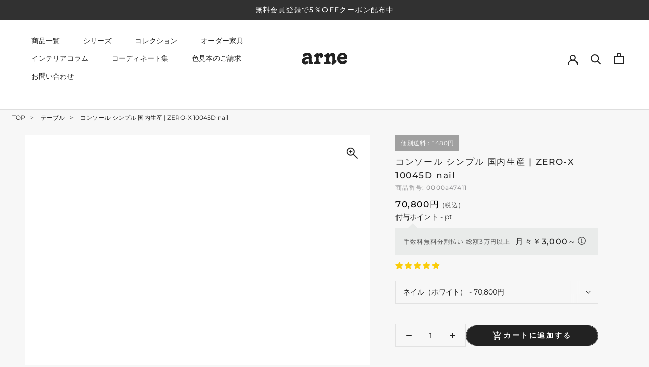

--- FILE ---
content_type: text/html; charset=utf-8
request_url: https://interior-arne.com/products/0000a47411
body_size: 100535
content:
<!doctype html>
<html class="no-js" lang="ja">
  <head>   
    <meta charset="utf-8"> 
    <meta http-equiv="X-UA-Compatible" content="IE=edge,chrome=1">
    <meta name="viewport" content="width=device-width, initial-scale=1.0, height=device-height, minimum-scale=1.0, maximum-scale=5.0">
    <meta name="theme-color" content="">
    
   <title>ワークデスク スチール家具｜ZERO-X 10045D nail｜0000a47411 - オーダー家具、インテリア通販のアーネインテリア【公式】</title><meta name="description" content="高さ72cmで、ダイニングチェアに座ってのお食事にぴったりのサイズ感。天板均等耐荷重は約90kgあるので、花瓶を置くための花台としても使える優秀なセンターテーブルの通販ページです。シンプルな形で使いやすいソファテーブル。クールなコの字型デザインでどんなお部屋にもなじみます。汚れや熱に強い日本製のメラミン素材を使用しているので、カフェでも安心してご利用いただけます。"><link rel="icon" href="https://cdn.shopify.com/s/files/1/0549/1834/8887/files/favicon.ico">
    <link rel="apple-touch-icon" sizes="180x180" href="https://cdn.shopify.com/s/files/1/0549/1834/8887/files/apple-touch-icon.png"><link rel="canonical" href="https://interior-arne.com/products/0000a47411">  
    <link rel="preload" href="https://interior-arne.com/cdn/shop/t/38/assets/theme.css?v=174959414002342653931729239230" as="style">    
    <link rel="preload" href="https://alpha3861.myshopify.com/cdn/shop/t/1/assets/bootstrap-1.0.js" as="script">
    <link rel="preload" href="https://d1liekpayvooaz.cloudfront.net/apps/customizery/customizery.js?shop=arneinteior.myshopify.com" as="script">
    <link rel="preload" href="https://searchanise-ef84.kxcdn.com/widgets/shopify/init.js?a=1k9O4y3X9i" as="script">
    <link rel="preload" href="https://interior-arne.com/cdn/shopifycloud/shopify/assets/themes_support/option_selection-86cdd286ddf3be7e25d68b9fc5965d7798a3ff6228ff79af67b3f4e41d6a34be.js" as="script"> 
    <link rel="preload" href="https://alpha3861.myshopify.com/cdn/shop/t/1/assets/hero.js" as="script"><script src="https://alpha3861.myshopify.com/cdn/shop/t/1/assets/hero.js"></script><meta property="og:type" content="product">
  <meta property="og:title" content="コンソール シンプル 国内生産 | ZERO-X 10045D nail"><meta property="og:image" content="http://interior-arne.com/cdn/shop/products/0000a47411.jpg?v=1647726110">
    <meta property="og:image:secure_url" content="https://interior-arne.com/cdn/shop/products/0000a47411.jpg?v=1647726110">
    <meta property="og:image:width" content="600">
    <meta property="og:image:height" content="600"><meta property="product:price:amount" content="70,800">
  <meta property="product:price:currency" content="JPY"><meta property="og:description" content="高さ72cmで、ダイニングチェアに座ってのお食事にぴったりのサイズ感。天板均等耐荷重は約90kgあるので、花瓶を置くための花台としても使える優秀なセンターテーブルの通販ページです。シンプルな形で使いやすいソファテーブル。クールなコの字型デザインでどんなお部屋にもなじみます。汚れや熱に強い日本製のメラミン素材を使用しているので、カフェでも安心してご利用いただけます。"><meta property="og:url" content="https://interior-arne.com/products/0000a47411">
<meta property="og:site_name" content="arne interior"><meta name="twitter:card" content="summary"><meta name="twitter:title" content="コンソール シンプル 国内生産 | ZERO-X 10045D nail">
  <meta name="twitter:description" content="ZERO-X 10045D nail

1台で何役もこなすマルチテーブル
無駄のないシンプルなデザインがおしゃれなコの字型テーブル。フラットな形なので圧迫感なくすっきりとして見えます。シンプルな形だからこそ、テーブルとしてだけではなく使い手に合わせて様々な使い方ができるのが特徴的なテーブルです。【使用商品】手前：4545L/4545D/13045L/13060D、壁側：15045HH/15030D/10045H、カラー：BP



キズ・熱・汚れに強い高品質メラミンを使用
キズや熱、汚れに強いメラミン樹脂化粧合板を使用しています。天板に物を置いてできる擦り傷に強く、熱い鍋やフライパン等を置いても大丈夫です。ツルリとした表面は水にも強い為お手入れもとっても簡単。汚れたら、濡れた雑巾でサッと拭いてお手入れしてください。【使用カラー】NAIL



使い方は無限大！アイディア広がるシンプルな形
直線で作られるコの字型は他のテーブルと違い、装飾を排したすっきりとしたデザイン。だからこそできることが沢山あります。
ネストして使ったり、大小違うサイズを重ねてみたり、同一サイズを並べてみたり…ひらめき次第で沢山のインテリアコーディネートが楽しめます。【使用商品】右から：4545D/4545L/11030L/12045H、カラー：MB



好みのサイズが見つかる豊富なサイズ展開
ZERO-Xテーブルは、幅・奥行のサイズがとっても豊富。空いたスペースにぴったりと収まるサイズが見つかるからまるでオーダーメイドをしたかのよう。お部屋や利用シーンに合わせてお選びください。【使用商品】右から：4545D/4545L/11030L/12045H、カラー：MB



置く
テーブルやちょっとした物置き台として使えるスタイル。小さめのものは、スツールやベンチとしても活躍してくれます。【使用商品】6030L、カラー：NAIL



ネストする
高さや大きさが違うZERO-Xテーブルをネストして、狭い空間も有効活用！人数が増えたとき、机をさっと増やせるのでとても便利です。【使用商品】左から：6060L/8080H、カラー：NAIL



重ねる
積み重ねて使えば大型の家具に早変わり。ラックにもなりますので、おしゃれな配置を考えてコーディネートしてみてください。【使用商品】上から：8045L/10045L/13045H、カラー：NAIL



板の厚さは4cm
板の厚さは、極厚の4cm！お料理をたくさん並べても、本をぎっしり置いても、重めのオブジェを飾っても、抜群の安定感がある嬉しい仕様。たわみにくいので強度も安心です。【使用商品】12045L、カラー：GS



十分な強度。綺麗な見た目。
角の繋ぎ目は、見た目も綺麗ですっきりとしたデザイン性の高い留め接ぎ。木口を見せないよう直角に接合するこの技術は、切り口が45度にきっちりとカットされていないと隙間ができてしまう為高い技術が必要です。シンプルなデザインだからこそ、美しさと強度を兼ね備えた部分にこだわりました。【使用商品】左から：15060HH/13060D/11060H/9060L、カラー：NAIL



強度の秘密
強度の秘密は接続部分に付いたスイスのラメロ(Lamello)社製ノックダウン金具。六角レンチ一本で簡単に組み立てられる上に、板と板をがっちり接続することで重いものを乗せても十分な強度となります。
他社の組み立て製品とは違い、内側に板と板を接続する為の六角レンチを入れる小さな穴しかあいていないので、さながら完成品のような美しい見た目です。【使用商品】15080D、カラー：BLACK



用途に合わせて選べる高さ
ZERO-Xは、幅と奥行きだけでなく高さも選べます。生活や使用用途に合わせてお好みの高さをお選びください。【商品の高さ】左から：L(42cm)/H(60cm)/D(72cm)/HH(90cm)【ソファの高さ】座面高約40cm

スペック




zero-x 10045d nail


サイズ
サイズ：約幅1000 奥行き450 高さ720 mm天板厚み：40mm
材質
メラミン樹脂化粧合板
カラー
ネイル（ホワイト）※モニターなどの閲覧環境によって、実際の色と異なって見える場合がございます。

重量
約13.2kg
仕様
天板均等耐荷重：約30kg日本製お客様組み立て六角レンチ付属床キズ防止フェルト付属
ブランド
　
送料
※離島は送料別途お見積もり。→ 送料・配送についての詳細はこちら
納期
ご注文状況により納期に変動がございます。最新の納期情報はカラー選択時にご確認ください。※商品到着までの日数は、地域により異なりますご購入時にお届け日の指定がない場合、最短日での出荷手配を行いメールにてご連絡させていただきます。
配送について
家具の配送は「玄関での受け渡し（建物入り口または1階）」になります。エレベーターがある場合は玄関までになります。配達はドライバーが一人でお伺いしますので、大型商品や重い商品（一人では運べないような商品）につきましては、搬入作業をお客様にお手伝い願います。
強度をさらに上げる方法
付属のボンドを脚と天板の接着面に塗布していただくと、さらに強度を保つことができます。高さ73cm以上および奥行が薄いタイプを作業台として使用する場合は、横揺れ防止の為ボンドの塗布をお願いします。この方法はボンドで固める為、引っ越しや退去の際に家具をバラすことが出来ませんので予めご了承ください。
備考
板の角が鋭くなっておりますので、組み立てやご使用の際は十分にご注意ください※オーダー商品につき、ご注文のキャンセル・変更につきましてはお届け前でありましても生産手配が済んでいるためキャンセル料(商品代金の50％)を頂戴いたします。※製造上の都合や商品の改良のため、予告なく仕様変更する場合がございますので予めご了承ください。



管理番号
0000a47411/


">
  <meta name="twitter:image" content="https://interior-arne.com/cdn/shop/products/0000a47411_600x600_crop_center.jpg?v=1647726110"><script type="text/javascript">
  const observer = new MutationObserver(e => { e.forEach(({ addedNodes: e }) => { e.forEach(e => { 1 === e.nodeType && "SCRIPT" === e.tagName && (e.innerHTML.includes("asyncLoad") && (e.innerHTML = e.innerHTML.replace("if(window.attachEvent)", "document.addEventListener('asyncLazyLoad',function(event){asyncLoad();});if(window.attachEvent)").replaceAll(", asyncLoad", ", function(){}")), e.innerHTML.includes("PreviewBarInjector") && (e.innerHTML = e.innerHTML.replace("DOMContentLoaded", "asyncLazyLoad")), (e.className == 'analytics') && (e.type = 'text/lazyload'),(e.src.includes("assets/storefront/features")||e.src.includes("assets/shopify_pay")||e.src.includes("connect.facebook.net"))&&(e.setAttribute("data-src", e.src), e.removeAttribute("src")))})})});observer.observe(document.documentElement,{childList:!0,subtree:!0})
</script>
<script src="//interior-arne.com/cdn/shop/t/54/assets/lazysizes.js?v=58388220836989577551761532143"></script>
<script src="https://alpha3861.myshopify.com/cdn/shop/t/1/assets/alpha-2.0.14.js"></script>
    <script src="https://alpha3861.myshopify.com/cdn/shop/t/1/assets/bootstrap-1.0.js"></script>
     
<!-- ここから  content_for_header -->    
   <script>window.performance && window.performance.mark && window.performance.mark('shopify.content_for_header.start');</script><meta name="google-site-verification" content="6xe-SIEW3jbrlAoAfSvL7H1kkgIHkFNNpn0qOd5cjxU">
<meta name="google-site-verification" content="5OZSaKjI0s98g97h4zhZZSFsf3ezwsJPeJOTfEUvKaI">
<meta id="shopify-digital-wallet" name="shopify-digital-wallet" content="/54918348887/digital_wallets/dialog">
<meta name="shopify-checkout-api-token" content="b7eeeab66a73f3eb4054be1450b5a38d">
<link rel="alternate" type="application/json+oembed" href="https://interior-arne.com/products/0000a47411.oembed">
<script async="async" src="/checkouts/internal/preloads.js?locale=ja-JP"></script>
<link rel="preconnect" href="https://shop.app" crossorigin="anonymous">
<script async="async" src="https://shop.app/checkouts/internal/preloads.js?locale=ja-JP&shop_id=54918348887" crossorigin="anonymous"></script>
<script id="apple-pay-shop-capabilities" type="application/json">{"shopId":54918348887,"countryCode":"JP","currencyCode":"JPY","merchantCapabilities":["supports3DS"],"merchantId":"gid:\/\/shopify\/Shop\/54918348887","merchantName":"arne interior","requiredBillingContactFields":["postalAddress","email","phone"],"requiredShippingContactFields":["postalAddress","email","phone"],"shippingType":"shipping","supportedNetworks":["visa","masterCard","amex","jcb","discover"],"total":{"type":"pending","label":"arne interior","amount":"1.00"},"shopifyPaymentsEnabled":true,"supportsSubscriptions":true}</script>
<script id="shopify-features" type="application/json">{"accessToken":"b7eeeab66a73f3eb4054be1450b5a38d","betas":["rich-media-storefront-analytics"],"domain":"interior-arne.com","predictiveSearch":false,"shopId":54918348887,"locale":"ja"}</script>
<script>var Shopify = Shopify || {};
Shopify.shop = "arneinteior.myshopify.com";
Shopify.locale = "ja";
Shopify.currency = {"active":"JPY","rate":"1.0"};
Shopify.country = "JP";
Shopify.theme = {"name":"ByR6B_custom_ver8.3_改修20251027","id":136636989527,"schema_name":"Prestige","schema_version":"5.6.0","theme_store_id":null,"role":"main"};
Shopify.theme.handle = "null";
Shopify.theme.style = {"id":null,"handle":null};
Shopify.cdnHost = "interior-arne.com/cdn";
Shopify.routes = Shopify.routes || {};
Shopify.routes.root = "/";</script>
<script type="module">!function(o){(o.Shopify=o.Shopify||{}).modules=!0}(window);</script>
<script>!function(o){function n(){var o=[];function n(){o.push(Array.prototype.slice.apply(arguments))}return n.q=o,n}var t=o.Shopify=o.Shopify||{};t.loadFeatures=n(),t.autoloadFeatures=n()}(window);</script>
<script>
  window.ShopifyPay = window.ShopifyPay || {};
  window.ShopifyPay.apiHost = "shop.app\/pay";
  window.ShopifyPay.redirectState = null;
</script>
<script id="shop-js-analytics" type="application/json">{"pageType":"product"}</script>
<script defer="defer" async type="module" src="//interior-arne.com/cdn/shopifycloud/shop-js/modules/v2/client.init-shop-cart-sync_Cun6Ba8E.ja.esm.js"></script>
<script defer="defer" async type="module" src="//interior-arne.com/cdn/shopifycloud/shop-js/modules/v2/chunk.common_DGWubyOB.esm.js"></script>
<script type="module">
  await import("//interior-arne.com/cdn/shopifycloud/shop-js/modules/v2/client.init-shop-cart-sync_Cun6Ba8E.ja.esm.js");
await import("//interior-arne.com/cdn/shopifycloud/shop-js/modules/v2/chunk.common_DGWubyOB.esm.js");

  window.Shopify.SignInWithShop?.initShopCartSync?.({"fedCMEnabled":true,"windoidEnabled":true});

</script>
<script>
  window.Shopify = window.Shopify || {};
  if (!window.Shopify.featureAssets) window.Shopify.featureAssets = {};
  window.Shopify.featureAssets['shop-js'] = {"shop-cart-sync":["modules/v2/client.shop-cart-sync_kpadWrR6.ja.esm.js","modules/v2/chunk.common_DGWubyOB.esm.js"],"init-fed-cm":["modules/v2/client.init-fed-cm_deEwcgdG.ja.esm.js","modules/v2/chunk.common_DGWubyOB.esm.js"],"shop-button":["modules/v2/client.shop-button_Bgl7Akkx.ja.esm.js","modules/v2/chunk.common_DGWubyOB.esm.js"],"shop-cash-offers":["modules/v2/client.shop-cash-offers_CGfJizyJ.ja.esm.js","modules/v2/chunk.common_DGWubyOB.esm.js","modules/v2/chunk.modal_Ba7vk6QP.esm.js"],"init-windoid":["modules/v2/client.init-windoid_DLaIoEuB.ja.esm.js","modules/v2/chunk.common_DGWubyOB.esm.js"],"shop-toast-manager":["modules/v2/client.shop-toast-manager_BZdAlEPY.ja.esm.js","modules/v2/chunk.common_DGWubyOB.esm.js"],"init-shop-email-lookup-coordinator":["modules/v2/client.init-shop-email-lookup-coordinator_BxGPdBrh.ja.esm.js","modules/v2/chunk.common_DGWubyOB.esm.js"],"init-shop-cart-sync":["modules/v2/client.init-shop-cart-sync_Cun6Ba8E.ja.esm.js","modules/v2/chunk.common_DGWubyOB.esm.js"],"avatar":["modules/v2/client.avatar_BTnouDA3.ja.esm.js"],"pay-button":["modules/v2/client.pay-button_iRJggQYg.ja.esm.js","modules/v2/chunk.common_DGWubyOB.esm.js"],"init-customer-accounts":["modules/v2/client.init-customer-accounts_BbQrQ-BF.ja.esm.js","modules/v2/client.shop-login-button_CXxZBmJa.ja.esm.js","modules/v2/chunk.common_DGWubyOB.esm.js","modules/v2/chunk.modal_Ba7vk6QP.esm.js"],"init-shop-for-new-customer-accounts":["modules/v2/client.init-shop-for-new-customer-accounts_48e-446J.ja.esm.js","modules/v2/client.shop-login-button_CXxZBmJa.ja.esm.js","modules/v2/chunk.common_DGWubyOB.esm.js","modules/v2/chunk.modal_Ba7vk6QP.esm.js"],"shop-login-button":["modules/v2/client.shop-login-button_CXxZBmJa.ja.esm.js","modules/v2/chunk.common_DGWubyOB.esm.js","modules/v2/chunk.modal_Ba7vk6QP.esm.js"],"init-customer-accounts-sign-up":["modules/v2/client.init-customer-accounts-sign-up_Bb65hYMR.ja.esm.js","modules/v2/client.shop-login-button_CXxZBmJa.ja.esm.js","modules/v2/chunk.common_DGWubyOB.esm.js","modules/v2/chunk.modal_Ba7vk6QP.esm.js"],"shop-follow-button":["modules/v2/client.shop-follow-button_BO2OQvUT.ja.esm.js","modules/v2/chunk.common_DGWubyOB.esm.js","modules/v2/chunk.modal_Ba7vk6QP.esm.js"],"checkout-modal":["modules/v2/client.checkout-modal__QRFVvMA.ja.esm.js","modules/v2/chunk.common_DGWubyOB.esm.js","modules/v2/chunk.modal_Ba7vk6QP.esm.js"],"lead-capture":["modules/v2/client.lead-capture_Be4qr8sG.ja.esm.js","modules/v2/chunk.common_DGWubyOB.esm.js","modules/v2/chunk.modal_Ba7vk6QP.esm.js"],"shop-login":["modules/v2/client.shop-login_BCaq99Td.ja.esm.js","modules/v2/chunk.common_DGWubyOB.esm.js","modules/v2/chunk.modal_Ba7vk6QP.esm.js"],"payment-terms":["modules/v2/client.payment-terms_C-1Cu6jg.ja.esm.js","modules/v2/chunk.common_DGWubyOB.esm.js","modules/v2/chunk.modal_Ba7vk6QP.esm.js"]};
</script>
<script>(function() {
  var isLoaded = false;
  function asyncLoad() {
    if (isLoaded) return;
    isLoaded = true;
    var urls = ["\/\/d1liekpayvooaz.cloudfront.net\/apps\/customizery\/customizery.js?shop=arneinteior.myshopify.com","https:\/\/cdn.nfcube.com\/instafeed-d302926a07c73d44eb18bde52b6b508b.js?shop=arneinteior.myshopify.com","https:\/\/searchanise-ef84.kxcdn.com\/widgets\/shopify\/init.js?a=1k9O4y3X9i\u0026shop=arneinteior.myshopify.com"];
    for (var i = 0; i < urls.length; i++) {
      var s = document.createElement('script');
      s.type = 'text/javascript';
      s.async = true;
      s.src = urls[i];
      var x = document.getElementsByTagName('script')[0];
      x.parentNode.insertBefore(s, x);
    }
  };
  if(window.attachEvent) {
    window.attachEvent('onload', asyncLoad);
  } else {
    window.addEventListener('load', asyncLoad, false);
  }
})();</script>
<script id="__st">var __st={"a":54918348887,"offset":32400,"reqid":"e9f02b3e-5b3a-47a9-8002-1255e96f01fa-1768815077","pageurl":"interior-arne.com\/products\/0000a47411","u":"9c418af7bc33","p":"product","rtyp":"product","rid":6732641304663};</script>
<script>window.ShopifyPaypalV4VisibilityTracking = true;</script>
<script id="captcha-bootstrap">!function(){'use strict';const t='contact',e='account',n='new_comment',o=[[t,t],['blogs',n],['comments',n],[t,'customer']],c=[[e,'customer_login'],[e,'guest_login'],[e,'recover_customer_password'],[e,'create_customer']],r=t=>t.map((([t,e])=>`form[action*='/${t}']:not([data-nocaptcha='true']) input[name='form_type'][value='${e}']`)).join(','),a=t=>()=>t?[...document.querySelectorAll(t)].map((t=>t.form)):[];function s(){const t=[...o],e=r(t);return a(e)}const i='password',u='form_key',d=['recaptcha-v3-token','g-recaptcha-response','h-captcha-response',i],f=()=>{try{return window.sessionStorage}catch{return}},m='__shopify_v',_=t=>t.elements[u];function p(t,e,n=!1){try{const o=window.sessionStorage,c=JSON.parse(o.getItem(e)),{data:r}=function(t){const{data:e,action:n}=t;return t[m]||n?{data:e,action:n}:{data:t,action:n}}(c);for(const[e,n]of Object.entries(r))t.elements[e]&&(t.elements[e].value=n);n&&o.removeItem(e)}catch(o){console.error('form repopulation failed',{error:o})}}const l='form_type',E='cptcha';function T(t){t.dataset[E]=!0}const w=window,h=w.document,L='Shopify',v='ce_forms',y='captcha';let A=!1;((t,e)=>{const n=(g='f06e6c50-85a8-45c8-87d0-21a2b65856fe',I='https://cdn.shopify.com/shopifycloud/storefront-forms-hcaptcha/ce_storefront_forms_captcha_hcaptcha.v1.5.2.iife.js',D={infoText:'hCaptchaによる保護',privacyText:'プライバシー',termsText:'利用規約'},(t,e,n)=>{const o=w[L][v],c=o.bindForm;if(c)return c(t,g,e,D).then(n);var r;o.q.push([[t,g,e,D],n]),r=I,A||(h.body.append(Object.assign(h.createElement('script'),{id:'captcha-provider',async:!0,src:r})),A=!0)});var g,I,D;w[L]=w[L]||{},w[L][v]=w[L][v]||{},w[L][v].q=[],w[L][y]=w[L][y]||{},w[L][y].protect=function(t,e){n(t,void 0,e),T(t)},Object.freeze(w[L][y]),function(t,e,n,w,h,L){const[v,y,A,g]=function(t,e,n){const i=e?o:[],u=t?c:[],d=[...i,...u],f=r(d),m=r(i),_=r(d.filter((([t,e])=>n.includes(e))));return[a(f),a(m),a(_),s()]}(w,h,L),I=t=>{const e=t.target;return e instanceof HTMLFormElement?e:e&&e.form},D=t=>v().includes(t);t.addEventListener('submit',(t=>{const e=I(t);if(!e)return;const n=D(e)&&!e.dataset.hcaptchaBound&&!e.dataset.recaptchaBound,o=_(e),c=g().includes(e)&&(!o||!o.value);(n||c)&&t.preventDefault(),c&&!n&&(function(t){try{if(!f())return;!function(t){const e=f();if(!e)return;const n=_(t);if(!n)return;const o=n.value;o&&e.removeItem(o)}(t);const e=Array.from(Array(32),(()=>Math.random().toString(36)[2])).join('');!function(t,e){_(t)||t.append(Object.assign(document.createElement('input'),{type:'hidden',name:u})),t.elements[u].value=e}(t,e),function(t,e){const n=f();if(!n)return;const o=[...t.querySelectorAll(`input[type='${i}']`)].map((({name:t})=>t)),c=[...d,...o],r={};for(const[a,s]of new FormData(t).entries())c.includes(a)||(r[a]=s);n.setItem(e,JSON.stringify({[m]:1,action:t.action,data:r}))}(t,e)}catch(e){console.error('failed to persist form',e)}}(e),e.submit())}));const S=(t,e)=>{t&&!t.dataset[E]&&(n(t,e.some((e=>e===t))),T(t))};for(const o of['focusin','change'])t.addEventListener(o,(t=>{const e=I(t);D(e)&&S(e,y())}));const B=e.get('form_key'),M=e.get(l),P=B&&M;t.addEventListener('DOMContentLoaded',(()=>{const t=y();if(P)for(const e of t)e.elements[l].value===M&&p(e,B);[...new Set([...A(),...v().filter((t=>'true'===t.dataset.shopifyCaptcha))])].forEach((e=>S(e,t)))}))}(h,new URLSearchParams(w.location.search),n,t,e,['guest_login'])})(!0,!0)}();</script>
<script integrity="sha256-4kQ18oKyAcykRKYeNunJcIwy7WH5gtpwJnB7kiuLZ1E=" data-source-attribution="shopify.loadfeatures" defer="defer" src="//interior-arne.com/cdn/shopifycloud/storefront/assets/storefront/load_feature-a0a9edcb.js" crossorigin="anonymous"></script>
<script crossorigin="anonymous" defer="defer" src="//interior-arne.com/cdn/shopifycloud/storefront/assets/shopify_pay/storefront-65b4c6d7.js?v=20250812"></script>
<script data-source-attribution="shopify.dynamic_checkout.dynamic.init">var Shopify=Shopify||{};Shopify.PaymentButton=Shopify.PaymentButton||{isStorefrontPortableWallets:!0,init:function(){window.Shopify.PaymentButton.init=function(){};var t=document.createElement("script");t.src="https://interior-arne.com/cdn/shopifycloud/portable-wallets/latest/portable-wallets.ja.js",t.type="module",document.head.appendChild(t)}};
</script>
<script data-source-attribution="shopify.dynamic_checkout.buyer_consent">
  function portableWalletsHideBuyerConsent(e){var t=document.getElementById("shopify-buyer-consent"),n=document.getElementById("shopify-subscription-policy-button");t&&n&&(t.classList.add("hidden"),t.setAttribute("aria-hidden","true"),n.removeEventListener("click",e))}function portableWalletsShowBuyerConsent(e){var t=document.getElementById("shopify-buyer-consent"),n=document.getElementById("shopify-subscription-policy-button");t&&n&&(t.classList.remove("hidden"),t.removeAttribute("aria-hidden"),n.addEventListener("click",e))}window.Shopify?.PaymentButton&&(window.Shopify.PaymentButton.hideBuyerConsent=portableWalletsHideBuyerConsent,window.Shopify.PaymentButton.showBuyerConsent=portableWalletsShowBuyerConsent);
</script>
<script data-source-attribution="shopify.dynamic_checkout.cart.bootstrap">document.addEventListener("DOMContentLoaded",(function(){function t(){return document.querySelector("shopify-accelerated-checkout-cart, shopify-accelerated-checkout")}if(t())Shopify.PaymentButton.init();else{new MutationObserver((function(e,n){t()&&(Shopify.PaymentButton.init(),n.disconnect())})).observe(document.body,{childList:!0,subtree:!0})}}));
</script>
<link id="shopify-accelerated-checkout-styles" rel="stylesheet" media="screen" href="https://interior-arne.com/cdn/shopifycloud/portable-wallets/latest/accelerated-checkout-backwards-compat.css" crossorigin="anonymous">
<style id="shopify-accelerated-checkout-cart">
        #shopify-buyer-consent {
  margin-top: 1em;
  display: inline-block;
  width: 100%;
}

#shopify-buyer-consent.hidden {
  display: none;
}

#shopify-subscription-policy-button {
  background: none;
  border: none;
  padding: 0;
  text-decoration: underline;
  font-size: inherit;
  cursor: pointer;
}

#shopify-subscription-policy-button::before {
  box-shadow: none;
}

      </style>

<script>window.performance && window.performance.mark && window.performance.mark('shopify.content_for_header.end');</script>
<!-- ここまで  content_for_header --><script>
document.addEventListener('DOMContentLoaded', function () {
  const urlParams = new URLSearchParams(window.location.search);
  const currentPath = window.location.pathname;
  const rawQuery = window.location.search.substring(1);
  const queryParts = rawQuery.split('&');

  // ======== 条件フラグ ========
  let applyNoindex = false;
  let applyCanonical = false;
  let applyTitleUpdate = false;
  let applyH1Update = false;
  let applyBreadcrumbUpdate = false;

  const isCollectionPage = currentPath.includes("/collections") && !currentPath.includes("/products");

  // ======== 幅・奥行・高さラベル対応表 ========
  const filterLabels = {
    '89de0cd6766f3213b015d83fafb2ffe0': '幅',
    'b8c34b03a46e5fb9183e55efe2a75a44': '奥行',
    '54d1152c3828ee1bc835ddf21fc4a2a0': '高さ'
  };

  // ======== フィルターチェック ========
  let filterParamKey = '';
  let filterParamValue = '';
  let filterCount = 0;
  let hasEncodedPipe = false;

  for (const part of queryParts) {
    const [key, ...valParts] = part.split('=');
    let value = valParts.join('=');
    if (key && key.startsWith('rb_filter_')) {
      filterCount++;
      if (!filterParamKey) {
        filterParamKey = key;
        filterParamValue = value;
      }
      if (value.includes('%7C') || decodeURIComponent(value).includes('|')) {
        hasEncodedPipe = true;
      }
    }
  }

  if (filterParamValue) {
    const values = decodeURIComponent(filterParamValue).split('|');

    if (values.length > 1) {
      applyNoindex = true;
    } else if (filterCount === 1 && !hasEncodedPipe && isCollectionPage) {
      applyCanonical = true;
      applyTitleUpdate = true;
      applyH1Update = true;
      applyBreadcrumbUpdate = true;
    }
  }

  // ======== その他の noindex 条件 ========
  const pageParam = urlParams.get('page');
  const prProdStratParam = urlParams.get('pr_prod_strat');
  const pfTShengDiParam = urlParams.get('pf_t_sheng_di');
  const titleParam = urlParams.get('title');

  if ((pageParam && pageParam !== '1') ||
      currentPath.includes('/pages/contact-sizeorder') ||
      currentPath.includes("search-results-page") ||
      prProdStratParam || pfTShengDiParam || titleParam) {
    applyNoindex = true;
  }

  // ======== 商品の登録有無チェック ========
  const noProductsFoundText = document.querySelector('.snize-no-products-found-text span');
  if (noProductsFoundText && noProductsFoundText.textContent.trim() === '何も見つかりませんでした') {
    applyNoindex = true;
  }

  // ======== <meta name="robots" content="noindex"> を追加 ========
  if (applyNoindex) {
    if (!document.querySelector('meta[name="robots"]')) {
      const metaTag = document.createElement('meta');
      metaTag.name = 'robots';
      metaTag.content = 'noindex';
      document.head.appendChild(metaTag);
    }
  }

// ======== canonical の処理 ========

// pageType の取得
const pageType = document.body.dataset.pagetype;

if (applyCanonical) {
  let canonicalTag = document.querySelector('link[rel="canonical"]');
  if (!canonicalTag) {
    canonicalTag = document.createElement('link');
    canonicalTag.rel = 'canonical';
    document.head.appendChild(canonicalTag);
  }
  
  if (pageType === "シリーズ大カテゴリ" ||
      pageType === "シリーズ中カテゴリ" ||
      pageType === "シリーズ小カテゴリ" ||
      pageType === "シリーズカテゴリなし") {

    // この場合はカノニカルにLiquidのhttps://interior-arne.com/products/0000a47411
    canonicalTag.href = 'https://interior-arne.com/products/0000a47411';

  } else {
    // この場合は従前のfilter指定に従う
    const hasPage1 = urlParams.get('page') === '1';

    if (isCollectionPage && !hasPage1 && filterCount === 1 && !hasEncodedPipe) {
      const paramsArray = ['page=1']; // pageも整理して指定
      for (const [key, value] of urlParams.entries()) {
        if (key !== 'page' && key !== 'srsltid') {
          paramsArray.push(`${encodeURIComponent(key)}=${encodeURIComponent(value)}`);
        }
      }
      canonicalTag.href = `${window.location.origin}${currentPath}?${paramsArray.join('&')}`;

    } else {
      // その他はデフォルト（srsltid を除く）
      const cleanParams = new URLSearchParams(window.location.search);
      cleanParams.delete('srsltid');
      const cleanedQuery = cleanParams.toString();

      canonicalTag.href = cleanedQuery
        ? `${window.location.origin}${currentPath}?${cleanedQuery}`
        : `${window.location.origin}${currentPath}`;

    }
  }
}





  
// ======== タイトル変更 ========
if (applyTitleUpdate) {
  const titleElement = document.querySelector('title');
  const h1Element = document.getElementById("collection-title");

  if (titleElement && h1Element && filterParamValue) {
    const decodedValue = decodeURIComponent(filterParamValue).replace(/\uE3\u80\u9C/g, "?");

    // 「幅」「奥行」「高さ」のラベルを取得
    let label = '';
    for (const key in filterLabels) {
      if (filterParamKey.includes(key)) {
        label = filterLabels[key];
        break;
      }
    }

    const finalText = label ? `${label}${decodedValue}` : decodedValue;

    // H1からコレクション名を取得（例：ソファ）
    const collectionName = h1Element.textContent.trim();

    // 最終タイトル生成
    const siteSuffix = '- オーダー家具、インテリア通販のアーネインテリア【公式】';
    const newTitle = `${collectionName} ${finalText} ${siteSuffix}`;

    // タイトルがすでにその内容を含まない場合のみ変更
    if (!titleElement.textContent.includes(finalText)) {
      titleElement.textContent = newTitle;
    }
  }
}


  // ======== H1変更 ========
  if (applyH1Update) {
    const h1Element = document.getElementById("collection-title");
    if (h1Element && filterParamValue) {
      const decodedValue = decodeURIComponent(filterParamValue).replace(/\uE3\u80\u9C/g, "〜");
      let label = '';
      for (const key in filterLabels) {
        if (filterParamKey.includes(key)) {
          label = filterLabels[key];
          break;
        }
      }
      const finalText = label ? `${label}${decodedValue}` : decodedValue;
      if (!h1Element.textContent.includes(finalText)) {
        h1Element.textContent = h1Element.textContent.trim() + ' ' + finalText;
      }
    }
  }

  // ======== パンくずリスト変更 ========
  if (applyBreadcrumbUpdate) {
    const breadcrumbList = document.querySelector(".breadcrumbs-collection");
    if (breadcrumbList && filterParamValue) {
      const lastBreadcrumb = breadcrumbList.querySelector("li:last-child");
      if (lastBreadcrumb) {
        const currentCollection = lastBreadcrumb.textContent.trim();
        const decodedValue = decodeURIComponent(filterParamValue).replace(/\uE3\u80\u9C/g, "〜");

        let label = '';
        for (const key in filterLabels) {
          if (filterParamKey.includes(key)) {
            label = filterLabels[key];
            break;
          }
        }

        const finalText = label ? `${label}${decodedValue}` : decodedValue;

        const newBreadcrumb = document.createElement("li");
        newBreadcrumb.textContent = `${currentCollection} ${finalText}`;
        breadcrumbList.appendChild(newBreadcrumb);
      }
    }
  }
});
</script>

    <link rel="stylesheet" href="//interior-arne.com/cdn/shop/t/54/assets/theme.css?v=27055647866792188371761532143">
    <link rel="stylesheet" href="//interior-arne.com/cdn/shop/t/54/assets/design.scss.css?v=112131632308963770291761532143">
    <!--<link rel="stylesheet" href="https://use.fontawesome.com/releases/v5.15.4/css/all.css">-->
    

  <link rel="stylesheet" href="//interior-arne.com/cdn/shop/t/54/assets/design_product.css?v=133859804589182572491761532143">

<script>// This allows to expose several variables to the global scope, to be used in scripts
      window.theme = {
        pageType: "product",
        moneyFormat: "{{amount_no_decimals}}円",
        moneyWithCurrencyFormat: "{{amount_no_decimals}}円",
        currencyCodeEnabled: false,
        productImageSize: "square",
        searchMode: "product,article,page",
        showPageTransition: false,
        showElementStaggering: true,
        showImageZooming: false
      };

      window.routes = {
        rootUrl: "\/",
        rootUrlWithoutSlash: '',
        cartUrl: "\/cart",
        cartAddUrl: "\/cart\/add",
        cartChangeUrl: "\/cart\/change",
        searchUrl: "\/search",
        productRecommendationsUrl: "\/recommendations\/products"
      };

      window.languages = {
        cartAddNote: "備考欄",
        cartEditNote: "連絡事項を変更",
        productImageLoadingError: "この画像を読み込めませんでした。 ページをリロードしてください。",
        productFormAddToCart: "カートに追加する",
        productFormUnavailable: "お取り扱いできません",
        productFormSoldOut: "売り切れ",
        shippingEstimatorOneResult: "1つのオプションが利用可能：",
        shippingEstimatorMoreResults: "{{count}}つのオプションが利用可能：",
        shippingEstimatorNoResults: "配送が見つかりませんでした"
      };

      window.lazySizesConfig = {
        loadHidden: false,
        hFac: 0.5,
        expFactor: 2,
        ricTimeout: 150,
        lazyClass: 'Image--lazyLoad',
        loadingClass: 'Image--lazyLoading',
        loadedClass: 'Image--lazyLoaded'
      };

      document.documentElement.className = document.documentElement.className.replace('no-js', 'js');
      document.documentElement.style.setProperty('--window-height', window.innerHeight + 'px');

      // We do a quick detection of some features (we could use Modernizr but for so little...)
      (function() {
        document.documentElement.className += ((window.CSS && window.CSS.supports('(position: sticky) or (position: -webkit-sticky)')) ? ' supports-sticky' : ' no-supports-sticky');
        document.documentElement.className += (window.matchMedia('(-moz-touch-enabled: 1), (hover: none)')).matches ? ' no-supports-hover' : ' supports-hover';
      }());

      
    </script><script>
  document.addEventListener("DOMContentLoaded", function () {
    // スマホサイズの場合
    if (window.innerWidth < 1140) {
      // クラス名が MegaMenu__Inner のすべての要素を取得
      var megaMenus = document.querySelectorAll('.MegaMenu__Inner');
      megaMenus.forEach(function(menu) {
        menu.remove(); // DOMから完全に削除
      });
    }
  });
</script>     
<script>
document.addEventListener("DOMContentLoaded", function () {
  function updateVisibleElements() {
    const width = window.innerWidth;

    // 表示対象のクラスを決定
    let visibleClass = '';
    if (width < 768) {
      visibleClass = 'visible-xs';
    } else if (width < 992) {
      visibleClass = 'visible-sm';
    } else if (width < 1200) {
      visibleClass = 'visible-md';
    } else {
      visibleClass = 'visible-lg';
    }

    const allVisibleClasses = ['visible-xs', 'visible-sm', 'visible-md', 'visible-lg'];
    const allHiddenClasses = ['hidden-xs', 'hidden-sm', 'hidden-md', 'hidden-lg'];


    // まず、不要なvisible要素を削除（現在表示対象以外）
    allVisibleClasses.forEach(cls => {
      if (cls !== visibleClass) {
        document.querySelectorAll(`.${cls}`).forEach(el => el.remove());
      }
    });

    // 現在の画面サイズに応じたhidden要素も削除
    allHiddenClasses.forEach(cls => {
      if (
        (width < 768 && cls === 'hidden-xs') ||
        (width >= 768 && width < 992 && cls === 'hidden-sm') ||
        (width >= 992 && width < 1200 && cls === 'hidden-md') ||
        (width >= 1200 && cls === 'hidden-lg')
      ) {
        document.querySelectorAll(`.${cls}`).forEach(el => el.remove());
      }
    });
  }

  // 初回実行
  updateVisibleElements();

  // リサイズ時にも実行（リロードではなく再計算）
  let resizeTimer;
  window.addEventListener('resize', function () {
    clearTimeout(resizeTimer);
    resizeTimer = setTimeout(updateVisibleElements, 200); // debounce処理
  });
});
</script><script src="//interior-arne.com/cdn/shop/t/54/assets/lazysizes.min.js?v=174358363404432586981761532143" async></script><script src="//interior-arne.com/cdn/shop/t/54/assets/libs.min.js?v=26178543184394469741761532143" defer></script> 
<script src="//interior-arne.com/cdn/shop/t/54/assets/theme.js?v=156741903147343383281761532143" defer></script>     
<script src="//interior-arne.com/cdn/shop/t/54/assets/custom.js?v=183944157590872491501761532143" defer></script>
<!-- ここからheaderVendors -->    
<script>document.open();if(!is_string){document.write("    \u003cscript\u003e      (function () {        window.onpageshow = function() {          if (window.theme.showPageTransition) {            var pageTransition = document.querySelector('.PageTransition');\n\n            if (pageTransition) {\n              pageTransition.style.visibility = 'visible';\n              pageTransition.style.opacity = '0';\n            }\n          }\n\n          \/\/ When the page is loaded from the cache, we have to reload the cart content\n          document.documentElement.dispatchEvent(new CustomEvent('cart:refresh', {\n            bubbles: true\n          }));\n        };\n      })();\n    \u003c\/script\u003e\n    \n \n\u003cstyle\u003e.async-hide { opacity: 0 !important} \u003c\/style\u003e\n\u003cscript\u003e(function(a,s,y,n,c,h,i,d,e){s.className+=' '+y;h.start=1*new Date;h.end=i=function(){s.className=s.className.replace(RegExp(' ?'+y),'')};(a[n]=a[n]||[]).hide=h;setTimeout(function(){i();h.end=null},c);h.timeout=c; })(window,document.documentElement,'async-hide','dataLayer',450, {'GTM-XXXXXX':true});\u003c\/script\u003e\n                  \u003cscript src=\"\/\/d1liekpayvooaz.cloudfront.net\/apps\/customizery\/customizery.js?shop=arneinteior.myshopify.com\"\u003e\u003c\/script\u003e\n\n\u003c!-- Searchanise Search \u0026 Filter --\u003e\n\u003cscript src=\"\/\/searchanise-ef84.kxcdn.com\/widgets\/shopify\/init.js?a=1k9O4y3X9i\"\u003e\u003c\/script\u003e\n\n       \n\u003c!-- comment -%}Noto Sans CJK JPを非同期で読み込み（Web Font Loader ） --\u003e\n    \u003cscript\u003e\n      window.WebFontConfig = {\n        custom: { families: ['Noto Sans CJK JP Subset'],\n                 urls: ['\/\/interior-arne.com\/cdn\/shop\/t\/54\/assets\/noto.css?v=96512049007264485231761532143'] },\n        active: function() {\n          sessionStorage.fonts = true;\n        }\n      };\n\n      (function() {\n        var wf = document.createElement('script');\n        wf.src = 'https:\/\/ajax.googleapis.com\/ajax\/libs\/webfont\/1.6.26\/webfont.js';\n        wf.type = 'text\/javascript';\n        wf.async = 'true';\n        var s = document.getElementsByTagName('script')[0];\n        s.parentNode.insertBefore(wf, s);\n      })();\n    \u003c\/script\u003e\n\n\u003c!-- ここからmicrodata-schema --\u003e\n    \n\u003cscript type=\"application\/ld+json\"\u003e\n{\n  \"@context\": \"https:\/\/schema.org\",\n  \"@type\": \"ProductGroup\",\n  \"productGroupID\": \"6732641304663\",\n  \"name\": \"コンソール シンプル 国内生産 | ZERO-X 10045D nail\",\n  \"description\": \"ZERO-X 10045D nail\\n\\n1台で何役もこなすマルチテーブル\\n無駄のないシンプルなデザインがおしゃれなコの字型テーブル。フラットな形なので圧迫感なくすっきりとして見えます。シンプルな形だからこそ、テーブルとしてだけではなく使い手に合わせて様々な使い方ができるのが特徴的なテーブルです。【使用商品】手前：4545L\\\/4545D\\\/13045L\\\/13060D、壁側：15045HH\\\/15030D\\\/10045H、カラー：BP\\n\\n\\n\\nキズ・熱・汚れに強い高品質メラミンを使用\\nキズや熱、汚れに強いメラミン樹脂化粧合板を使用しています。天板に物を置いてできる擦り傷に強く、熱い鍋やフライパン等を置いても大丈夫です。ツルリとした表面は水にも強い為お手入れもとっても簡単。汚れたら、濡れた雑巾でサッと拭いてお手入れしてください。【使用カラー】NAIL\\n\\n\\n\\n使い方は無限大！アイディア広がるシンプルな形\\n直線で作られるコの字型は他のテーブルと違い、装飾を排したすっきりとしたデザイン。だからこそできることが沢山あります。\\nネストして使ったり、大小違うサイズを重ねてみたり、同一サイズを並べてみたり…ひらめき次第で沢山のインテリアコーディネートが楽しめます。【使用商品】右から：4545D\\\/4545L\\\/11030L\\\/12045H、カラー：MB\\n\\n\\n\\n好みのサイズが見つかる豊富なサイズ展開\\nZERO-Xテーブルは、幅・奥行のサイズがとっても豊富。空いたスペースにぴったりと収まるサイズが見つかるからまるでオーダーメイドをしたかのよう。お部屋や利用シーンに合わせてお選びください。【使用商品】右から：4545D\\\/4545L\\\/11030L\\\/12045H、カラー：MB\\n\\n\\n\\n置く\\nテーブルやちょっとした物置き台として使えるスタイル。小さめのものは、スツールやベンチとしても活躍してくれます。【使用商品】6030L、カラー：NAIL\\n\\n\\n\\nネストする\\n高さや大きさが違うZERO-Xテーブルをネストして、狭い空間も有効活用！人数が増えたとき、机をさっと増やせるのでとても便利です。【使用商品】左から：6060L\\\/8080H、カラー：NAIL\\n\\n\\n\\n重ねる\\n積み重ねて使えば大型の家具に早変わり。ラックにもなりますので、おしゃれな配置を考えてコーディネートしてみてください。【使用商品】上から：8045L\\\/10045L\\\/13045H、カラー：NAIL\\n\\n\\n\\n板の厚さは4cm\\n板の厚さは、極厚の4cm！お料理をたくさん並べても、本をぎっしり置いても、重めのオブジェを飾っても、抜群の安定感がある嬉しい仕様。たわみにくいので強度も安心です。【使用商品】12045L、カラー：GS\\n\\n\\n\\n十分な強度。綺麗な見た目。\\n角の繋ぎ目は、見た目も綺麗ですっきりとしたデザイン性の高い留め接ぎ。木口を見せないよう直角に接合するこの技術は、切り口が45度にきっちりとカットされていないと隙間ができてしまう為高い技術が必要です。シンプルなデザインだからこそ、美しさと強度を兼ね備えた部分にこだわりました。【使用商品】左から：15060HH\\\/13060D\\\/11060H\\\/9060L、カラー：NAIL\\n\\n\\n\\n強度の秘密\\n強度の秘密は接続部分に付いたスイスのラメロ(Lamello)社製ノックダウン金具。六角レンチ一本で簡単に組み立てられる上に、板と板をがっちり接続することで重いものを乗せても十分な強度となります。\\n他社の組み立て製品とは違い、内側に板と板を接続する為の六角レンチを入れる小さな穴しかあいていないので、さながら完成品のような美しい見た目です。【使用商品】15080D、カラー：BLACK\\n\\n\\n\\n用途に合わせて選べる高さ\\nZERO-Xは、幅と奥行きだけでなく高さも選べます。生活や使用用途に合わせてお好みの高さをお選びください。【商品の高さ】左から：L(42cm)\\\/H(60cm)\\\/D(72cm)\\\/HH(90cm)【ソファの高さ】座面高約40cm\\n\\nスペック\\n\\n\\n\\n\\nzero-x 10045d nail\\n\\n\\nサイズ\\nサイズ：約幅1000 奥行き450 高さ720 mm天板厚み：40mm\\n材質\\nメラミン樹脂化粧合板\\nカラー\\nネイル（ホワイト）※モニターなどの閲覧環境によって、実際の色と異なって見える場合がございます。\\n\\n重量\\n約13.2kg\\n仕様\\n天板均等耐荷重：約30kg日本製お客様組み立て六角レンチ付属床キズ防止フェルト付属\\nブランド\\n　\\n送料\\n※離島は送料別途お見積もり。→ 送料・配送についての詳細はこちら\\n納期\\nご注文状況により納期に変動がございます。最新の納期情報はカラー選択時にご確認ください。※商品到着までの日数は、地域により異なりますご購入時にお届け日の指定がない場合、最短日での出荷手配を行いメールにてご連絡させていただきます。\\n配送について\\n家具の配送は「玄関での受け渡し（建物入り口または1階）」になります。エレベーターがある場合は玄関までになります。配達はドライバーが一人でお伺いしますので、大型商品や重い商品（一人では運べないような商品）につきましては、搬入作業をお客様にお手伝い願います。\\n強度をさらに上げる方法\\n付属のボンドを脚と天板の接着面に塗布していただくと、さらに強度を保つことができます。高さ73cm以上および奥行が薄いタイプを作業台として使用する場合は、横揺れ防止の為ボンドの塗布をお願いします。この方法はボンドで固める為、引っ越しや退去の際に家具をバラすことが出来ませんので予めご了承ください。\\n備考\\n板の角が鋭くなっておりますので、組み立てやご使用の際は十分にご注意ください※オーダー商品につき、ご注文のキャンセル・変更につきましてはお届け前でありましても生産手配が済んでいるためキャンセル料(商品代金の50％)を頂戴いたします。※製造上の都合や商品の改良のため、予告なく仕様変更する場合がございますので予めご了承ください。\\n\\n\\n\\n管理番号\\n0000a47411\\\/\\n\\n\\n\",\n  \"image\": [\"\\\/\\\/interior-arne.com\\\/cdn\\\/shop\\\/products\\\/0000a47411.jpg?v=1647726110\",\n\"\\\/\\\/interior-arne.com\\\/cdn\\\/shop\\\/products\\\/r2sp_zerox_nail_551681da-9fe7-4cba-818f-1a34d38ab1dc.jpg?v=1647726110\",\n\"\\\/\\\/interior-arne.com\\\/cdn\\\/shop\\\/products\\\/zerox-me-d_1_bcd3fb78-7502-42ec-8e4c-62c6d1fd581f.jpg?v=1647726110\",\n\"\\\/\\\/interior-arne.com\\\/cdn\\\/shop\\\/products\\\/zerox-me_2_7183c4e8-b123-4816-b882-bd202e793836.jpg?v=1647726110\",\n\"\\\/\\\/interior-arne.com\\\/cdn\\\/shop\\\/products\\\/zerox-me_3_d3262fb2-62c7-482b-a744-2240e9c83b60.jpg?v=1647726110\",\n\"\\\/\\\/interior-arne.com\\\/cdn\\\/shop\\\/products\\\/zerox-me_4_36ed88a0-1e80-487a-95f5-b16e040cdc57.jpg?v=1647726110\",\n\"\\\/\\\/interior-arne.com\\\/cdn\\\/shop\\\/products\\\/zerox-me_5_25c8868d-fc2c-4311-8223-770e1f4a9b7c.jpg?v=1647726110\",\n\"\\\/\\\/interior-arne.com\\\/cdn\\\/shop\\\/products\\\/zerox-me_6_3a590163-d833-4a8a-9244-2d2105812e85.jpg?v=1647726110\",\n\"\\\/\\\/interior-arne.com\\\/cdn\\\/shop\\\/products\\\/zerox-me_7_2b5ecbc3-e548-408b-a20c-a5fa2c473d89.jpg?v=1647726110\",\n\"\\\/\\\/interior-arne.com\\\/cdn\\\/shop\\\/products\\\/zerox-me_8_cd8465ff-0642-4a3d-af29-81804394db2e.jpg?v=1647726110\",\n\"\\\/\\\/interior-arne.com\\\/cdn\\\/shop\\\/products\\\/zerox-me_9_f683edf9-dd06-4af5-ab73-253fc67dcc4c.jpg?v=1647726115\",\n\"\\\/\\\/interior-arne.com\\\/cdn\\\/shop\\\/products\\\/zerox-me_10_a13a1884-8505-40dd-bc8d-d3975a56692c.jpg?v=1647726115\",\n\"\\\/\\\/interior-arne.com\\\/cdn\\\/shop\\\/products\\\/zero_x_od_4c16320e-15f0-4bce-8506-04ddd3d43b71.jpg?v=1647726115\",\n\"\\\/\\\/interior-arne.com\\\/cdn\\\/shop\\\/products\\\/at_order_2a6c7ffd-f1f0-4d0b-a1b0-2a506c59b5d1.jpg?v=1647726115\",\n\"\\\/\\\/interior-arne.com\\\/cdn\\\/shop\\\/products\\\/point_table_chair_5744667b-c57e-4133-839a-fe66f86d71ce.jpg?v=1647726115\",\n\"\\\/\\\/interior-arne.com\\\/cdn\\\/shop\\\/files\\\/domain_0000a47411.jpg?v=1724760020\"\n],\n  \"brand\": {\n    \"@type\": \"Brand\",\n    \"name\": \"arne-interior(アーネインテリア)\"\n  },\n  \"sku\": \"0000a47411\",\n  \"offers\": {\n    \"@type\": \"AggregateOffer\",\n    \"priceCurrency\": \"JPY\",\n    \"lowPrice\": 70800.0,\n    \"highPrice\": 70800.0,\n    \"offerCount\": \"1\",\n    \"availability\":\"https:\/\/schema.org\/InStock\"},\n  \"hasVariant\": [{\n      \"@type\": \"Product\",\n      \"name\": \"ネイル（ホワイト）\",\n      \"description\": \"ZERO-X 10045D nail\\n\\n1台で何役もこなすマルチテーブル\\n無駄のないシンプルなデザインがおしゃれなコの字型テーブル。フラットな形なので圧迫感なくすっきりとして見えます。シンプルな形だからこそ、テーブルとしてだけではなく使い手に合わせて様々な使い方ができるのが特徴的なテーブルです。【使用商品】手前：4545L\\\/4545D\\\/13045L\\\/13060D、壁側：15045HH\\\/15030D\\\/10045H、カラー：BP\\n\\n\\n\\nキズ・熱・汚れに強い高品質メラミンを使用\\nキズや熱、汚れに強いメラミン樹脂化粧合板を使用しています。天板に物を置いてできる擦り傷に強く、熱い鍋やフライパン等を置いても大丈夫です。ツルリとした表面は水にも強い為お手入れもとっても簡単。汚れたら、濡れた雑巾でサッと拭いてお手入れしてください。【使用カラー】NAIL\\n\\n\\n\\n使い方は無限大！アイディア広がるシンプルな形\\n直線で作られるコの字型は他のテーブルと違い、装飾を排したすっきりとしたデザイン。だからこそできることが沢山あります。\\nネストして使ったり、大小違うサイズを重ねてみたり、同一サイズを並べてみたり…ひらめき次第で沢山のインテリアコーディネートが楽しめます。【使用商品】右から：4545D\\\/4545L\\\/11030L\\\/12045H、カラー：MB\\n\\n\\n\\n好みのサイズが見つかる豊富なサイズ展開\\nZERO-Xテーブルは、幅・奥行のサイズがとっても豊富。空いたスペースにぴったりと収まるサイズが見つかるからまるでオーダーメイドをしたかのよう。お部屋や利用シーンに合わせてお選びください。【使用商品】右から：4545D\\\/4545L\\\/11030L\\\/12045H、カラー：MB\\n\\n\\n\\n置く\\nテーブルやちょっとした物置き台として使えるスタイル。小さめのものは、スツールやベンチとしても活躍してくれます。【使用商品】6030L、カラー：NAIL\\n\\n\\n\\nネストする\\n高さや大きさが違うZERO-Xテーブルをネストして、狭い空間も有効活用！人数が増えたとき、机をさっと増やせるのでとても便利です。【使用商品】左から：6060L\\\/8080H、カラー：NAIL\\n\\n\\n\\n重ねる\\n積み重ねて使えば大型の家具に早変わり。ラックにもなりますので、おしゃれな配置を考えてコーディネートしてみてください。【使用商品】上から：8045L\\\/10045L\\\/13045H、カラー：NAIL\\n\\n\\n\\n板の厚さは4cm\\n板の厚さは、極厚の4cm！お料理をたくさん並べても、本をぎっしり置いても、重めのオブジェを飾っても、抜群の安定感がある嬉しい仕様。たわみにくいので強度も安心です。【使用商品】12045L、カラー：GS\\n\\n\\n\\n十分な強度。綺麗な見た目。\\n角の繋ぎ目は、見た目も綺麗ですっきりとしたデザイン性の高い留め接ぎ。木口を見せないよう直角に接合するこの技術は、切り口が45度にきっちりとカットされていないと隙間ができてしまう為高い技術が必要です。シンプルなデザインだからこそ、美しさと強度を兼ね備えた部分にこだわりました。【使用商品】左から：15060HH\\\/13060D\\\/11060H\\\/9060L、カラー：NAIL\\n\\n\\n\\n強度の秘密\\n強度の秘密は接続部分に付いたスイスのラメロ(Lamello)社製ノックダウン金具。六角レンチ一本で簡単に組み立てられる上に、板と板をがっちり接続することで重いものを乗せても十分な強度となります。\\n他社の組み立て製品とは違い、内側に板と板を接続する為の六角レンチを入れる小さな穴しかあいていないので、さながら完成品のような美しい見た目です。【使用商品】15080D、カラー：BLACK\\n\\n\\n\\n用途に合わせて選べる高さ\\nZERO-Xは、幅と奥行きだけでなく高さも選べます。生活や使用用途に合わせてお好みの高さをお選びください。【商品の高さ】左から：L(42cm)\\\/H(60cm)\\\/D(72cm)\\\/HH(90cm)【ソファの高さ】座面高約40cm\\n\\nスペック\\n\\n\\n\\n\\nzero-x 10045d nail\\n\\n\\nサイズ\\nサイズ：約幅1000 奥行き450 高さ720 mm天板厚み：40mm\\n材質\\nメラミン樹脂化粧合板\\nカラー\\nネイル（ホワイト）※モニターなどの閲覧環境によって、実際の色と異なって見える場合がございます。\\n\\n重量\\n約13.2kg\\n仕様\\n天板均等耐荷重：約30kg日本製お客様組み立て六角レンチ付属床キズ防止フェルト付属\\nブランド\\n　\\n送料\\n※離島は送料別途お見積もり。→ 送料・配送についての詳細はこちら\\n納期\\nご注文状況により納期に変動がございます。最新の納期情報はカラー選択時にご確認ください。※商品到着までの日数は、地域により異なりますご購入時にお届け日の指定がない場合、最短日での出荷手配を行いメールにてご連絡させていただきます。\\n配送について\\n家具の配送は「玄関での受け渡し（建物入り口または1階）」になります。エレベーターがある場合は玄関までになります。配達はドライバーが一人でお伺いしますので、大型商品や重い商品（一人では運べないような商品）につきましては、搬入作業をお客様にお手伝い願います。\\n強度をさらに上げる方法\\n付属のボンドを脚と天板の接着面に塗布していただくと、さらに強度を保つことができます。高さ73cm以上および奥行が薄いタイプを作業台として使用する場合は、横揺れ防止の為ボンドの塗布をお願いします。この方法はボンドで固める為、引っ越しや退去の際に家具をバラすことが出来ませんので予めご了承ください。\\n備考\\n板の角が鋭くなっておりますので、組み立てやご使用の際は十分にご注意ください※オーダー商品につき、ご注文のキャンセル・変更につきましてはお届け前でありましても生産手配が済んでいるためキャンセル料(商品代金の50％)を頂戴いたします。※製造上の都合や商品の改良のため、予告なく仕様変更する場合がございますので予めご了承ください。\\n\\n\\n\\n管理番号\\n0000a47411\\\/\\n\\n\\n\",\n      \"productGroupID\": \"6732641304663\",\n      \"sku\": \"0000a47411\",\n      \"mpn\": \"\",\n      \"image\": \"\\\/\\\/interior-arne.com\\\/cdn\\\/shop\\\/files\\\/domain_0000a47411.jpg?v=1724760020\",\n      \"offers\": {\n        \"@type\": \"Offer\",\n        \"price\": 70800.0,\n        \"priceCurrency\": \"JPY\",\n        \"availability\":\"https:\/\/schema.org\/InStock\",\n        \"url\": \"\/products\/0000a47411?variant=39633701011543\",\n        \"shippingDetails\":\"\\\"\\\"\"\n      }\n    }\n],\"aggregateRating\": {\n  \"@type\": \"AggregateRating\",\n  \"ratingValue\": \"4.81\",\n  \"reviewCount\": \"72\",\n  \"bestRating\": \"5\",\n  \"worstRating\": \"1\"\n},\"review\": [\n\n{\n          \"@type\": \"Review\",\n          \"author\": {\n            \"@type\": \"Person\",\n            \"name\": \"匿名\"\n          },\n          \"datePublished\": \"2026-01-18\",\n          \"reviewBody\": \"木製と違って、メラミン樹脂の質感がアクセントになってとても良かったです。しっかりとした厚みがあり、ぐらつきもありません。デスクトップ表面と台座？部分に繋ぎ目？がありますが、お値段のことを考えると許容範囲です。やはりオーダーできるというメリットがかなり大きいです。\",\n          \"name\": \"NAILのデスク\",\n          \"reviewRating\": {\n            \"@type\": \"Rating\",\n            \"ratingValue\": \"5\",\n            \"bestRating\": \"5\",\n            \"worstRating\": \"1\"\n          }\n        },\n\n{\n          \"@type\": \"Review\",\n          \"author\": {\n            \"@type\": \"Person\",\n            \"name\": \"匿名\"\n          },\n          \"datePublished\": \"2026-01-02\",\n          \"reviewBody\": \"オーダーサイズでホワイトウッドを探していました。組み立ても簡単で綺麗です。色や素材についてはオンライン注文なので少し心配でしたが、安心しました。また機会があれば是非お願いしたいです。\",\n          \"name\": \"期待通りでした。\",\n          \"reviewRating\": {\n            \"@type\": \"Rating\",\n            \"ratingValue\": \"5\",\n            \"bestRating\": \"5\",\n            \"worstRating\": \"1\"\n          }\n        },\n\n{\n          \"@type\": \"Review\",\n          \"author\": {\n            \"@type\": \"Person\",\n            \"name\": \"匿名\"\n          },\n          \"datePublished\": \"2025-12-09\",\n          \"reviewBody\": \"組み立て簡単でした。ひとりで出来ます。そして、オーダーしたサイズでちゃんと届きました。何度目かの利用になりますが、いつも納得のいく商品が届きます。選ぶのが楽しいです。また機会があれば是非お願いしたいです。\",\n          \"name\": \"ちょうど良い\",\n          \"reviewRating\": {\n            \"@type\": \"Rating\",\n            \"ratingValue\": \"5\",\n            \"bestRating\": \"5\",\n            \"worstRating\": \"1\"\n          }\n        },\n\n{\n          \"@type\": \"Review\",\n          \"author\": {\n            \"@type\": \"Person\",\n            \"name\": \"匿名\"\n          },\n          \"datePublished\": \"2025-12-05\",\n          \"reviewBody\": \"狭小住宅なのでお仏壇は置かず、ダイニングテーブルに遺影と供花を置いて過ごしていましたが、もっと高い位置で陽の当たる場所に置きたく、‘丁度良いサイズをずっと探していたところ、こちらのカウンターを見つけ早速発注いたしました。リビング角の陽のあたる場所に設置できて大満足です。ありがとうございました。\",\n          \"name\": \"希望にぴったりでした\",\n          \"reviewRating\": {\n            \"@type\": \"Rating\",\n            \"ratingValue\": \"5\",\n            \"bestRating\": \"5\",\n            \"worstRating\": \"1\"\n          }\n        },\n\n{\n          \"@type\": \"Review\",\n          \"author\": {\n            \"@type\": \"Person\",\n            \"name\": \"匿名\"\n          },\n          \"datePublished\": \"2025-10-14\",\n          \"reviewBody\": \"組み立ても簡単でした。期待通りのしっかりとした机でとても素敵です！\",\n          \"name\": \"しっかりしていて素敵です\",\n          \"reviewRating\": {\n            \"@type\": \"Rating\",\n            \"ratingValue\": \"4\",\n            \"bestRating\": \"5\",\n            \"worstRating\": \"1\"\n          }\n        },\n\n{\n          \"@type\": \"Review\",\n          \"author\": {\n            \"@type\": \"Person\",\n            \"name\": \"匿名\"\n          },\n          \"datePublished\": \"2025-09-17\",\n          \"reviewBody\": \"ひとりでも、思ってたよりもずっと簡単に組み立てられました。\n理想のサイズの家具が手に入って、とても満足です。\",\n          \"name\": \"組み立て簡単\",\n          \"reviewRating\": {\n            \"@type\": \"Rating\",\n            \"ratingValue\": \"5\",\n            \"bestRating\": \"5\",\n            \"worstRating\": \"1\"\n          }\n        },\n\n{\n          \"@type\": \"Review\",\n          \"author\": {\n            \"@type\": \"Person\",\n            \"name\": \"匿名\"\n          },\n          \"datePublished\": \"2025-08-15\",\n          \"reviewBody\": \"色々探してたが、決め手に欠ける物ばかりでしたが、ようやくコレを見つけて購入しました。組み立ては、仮組みされてることもあり、10分かからずできました。金具がしっかりしてるから、ぐらつきもせず座りもいい。あえて言うなら、微調整できるアジャスターがくっついていれば申し分ないかな。とてもお気に入りです。\",\n          \"name\": \"ありそうでなかったテーブル\",\n          \"reviewRating\": {\n            \"@type\": \"Rating\",\n            \"ratingValue\": \"5\",\n            \"bestRating\": \"5\",\n            \"worstRating\": \"1\"\n          }\n        },\n\n{\n          \"@type\": \"Review\",\n          \"author\": {\n            \"@type\": \"Person\",\n            \"name\": \"匿名\"\n          },\n          \"datePublished\": \"2025-08-14\",\n          \"reviewBody\": \"ランドリールームの作業台として購入しました。他の既製品では高さが足りなくて、もう断念しようかと思った時にarneさんを見つけました。新築戸建てで長く愛用できるものが欲しかったので、購入までに色々と相談させていただきました。何回ものメールのやり取りでお手数をおかけしましたが、毎回ご丁寧に対応いただき、商品もとっても丈夫で本当に感謝いたします！\n大きいサイズでも組立は1人でできましたが、重みがあるので2人で組み立てれるなら2人の方がいいです。\",\n          \"name\": \"ピッタリが見つかる！\",\n          \"reviewRating\": {\n            \"@type\": \"Rating\",\n            \"ratingValue\": \"5\",\n            \"bestRating\": \"5\",\n            \"worstRating\": \"1\"\n          }\n        },\n\n{\n          \"@type\": \"Review\",\n          \"author\": {\n            \"@type\": \"Person\",\n            \"name\": \"匿名\"\n          },\n          \"datePublished\": \"2025-07-30\",\n          \"reviewBody\": \"元々物入れが置いてある所に、テレビを置きたくて、テレビ台を探していました。物入れは両親が使っていた形見でもあり、それを手放すことなく空間を有効利用したいと思ったら、コの字型の台だと思いピッタリの寸法で注文しました。自分でもホームセンターで板を買って継ぎ足しました。大満足です。\",\n          \"name\": \"違和感なくピッタリ\",\n          \"reviewRating\": {\n            \"@type\": \"Rating\",\n            \"ratingValue\": \"5\",\n            \"bestRating\": \"5\",\n            \"worstRating\": \"1\"\n          }\n        },\n\n{\n          \"@type\": \"Review\",\n          \"author\": {\n            \"@type\": \"Person\",\n            \"name\": \"匿名\"\n          },\n          \"datePublished\": \"2025-06-19\",\n          \"reviewBody\": \"キッチンシンクの拡張用に隙間、高さぴったりのZEROのテーブルをオーダー。指定サイズで収まりました。シンクの色に合わせてリーズナブル木目としましたが、天板だけはメラミン樹脂化粧合板がよかったかな。でも満足です。\",\n          \"name\": \"キッチン台を拡張しました。\",\n          \"reviewRating\": {\n            \"@type\": \"Rating\",\n            \"ratingValue\": \"5\",\n            \"bestRating\": \"5\",\n            \"worstRating\": \"1\"\n          }\n        }\n]\n}\n\u003c\/script\u003e\n\n\n\n\n\n\n\n\n\n\n\n\u003c!-- ここから START EASYPOINTS - DO NOT MODIFY! 変更しないでください! INFO @ https:\/\/bit.ly\/2Dn7ESM  --\u003e\u003cscript\u003e\n  var shopEpMetafield = {\"point_campaign\":false,\"updated_at\":\"2026-01-19T09:27:17.084639Z\",\"stealth_mode\":false,\"live\":true,\"point_value\":3,\"reward_rules\":{},\"currency_value\":100,\"percentage\":3.0,\"include_tax\":true,\"tier_rules\":{\"fd71afb0-ba2d-11ec-a11f-827b1e488ab8\":{\"name\":\"Default\",\"point_value\":3,\"currency_spent_requirement\":0,\"free_shipping\":false,\"currency_value\":100,\"percentage\":3.0}},\"point_rules\":{\"fd71afb0-ba2d-11ec-a11f-827b1e488ab8\":{\"point_value\":3,\"free_shipping\":false,\"currency_value\":100,\"percentage\":3.0}},\"reward_currency_value\":1,\"reward_point_value\":1,\"shipping_codes\":[]};\n\n  if (shopEpMetafield) {\n    var easyPointsSession = sessionStorage.getItem(\"easyPoints\");\n    easyPointsSession = easyPointsSession ? JSON.parse(easyPointsSession) : {};\n\n    easyPointsSession.widgetHidden = !shopEpMetafield.widget;\n    easyPointsSession.shopMetafieldUpdatedAt = shopEpMetafield.updated_at;\n\n    \n      var customerEpMetafield = null;\n    \n\n    if (customerEpMetafield) {\n      easyPointsSession.pointBalance = customerEpMetafield.balance;\n      easyPointsSession.expirationDate = customerEpMetafield.expiration_date;\n\n      easyPointsSession.customerPointRulePercentage = parseInt(customerEpMetafield.percentage);\n      easyPointsSession.customerPointRulePointValue = parseInt(customerEpMetafield.point_value);\n      easyPointsSession.customerPointRuleCurrencyValue = parseInt(customerEpMetafield.currency_value);\n      easyPointsSession.tierName = customerEpMetafield.tier;\n\n      if (customerEpMetafield.tier_maintenance_data) {\n        easyPointsSession.rankMaintenanceData = customerEpMetafield.tier_maintenance_data.maintenance_data;\n        easyPointsSession.rankAdvancementData = customerEpMetafield.tier_maintenance_data.advancement_data;\n      }\n\n      if (typeof customerEpMetafield.coupon_value === \"number\" \u0026\u0026 customerEpMetafield.coupon_value \u003e 0) {\n        easyPointsSession.appliedDiscount = customerEpMetafield.coupon_value;\n        easyPointsSession.appliedDiscountCurrency = customerEpMetafield.coupon_currency;\n      } else {\n        delete easyPointsSession.appliedDiscount;\n        delete easyPointsSession.appliedDiscountCurrency;\n      }\n    } else {\n      easyPointsSession.customerPointRulePercentage = parseInt(shopEpMetafield.percentage);\n      easyPointsSession.customerPointRulePointValue = parseInt(shopEpMetafield.point_value);\n      easyPointsSession.customerPointRuleCurrencyValue = parseInt(shopEpMetafield.currency_value);\n\n      delete easyPointsSession.pointBalance;\n      delete easyPointsSession.expirationDate;\n      delete easyPointsSession.tierName;\n      delete easyPointsSession.rankMaintenanceData;\n      delete easyPointsSession.rankAdvancementData;\n      delete easyPointsSession.appliedDiscount;\n      delete easyPointsSession.appliedDiscountCurrency;\n    }\n\n    sessionStorage.setItem(\"easyPoints\", JSON.stringify(easyPointsSession));\n  }\n\u003c\/script\u003e\n\n      \u003clink href=\"\/\/interior-arne.com\/cdn\/shop\/t\/54\/assets\/easy_points.css?v=71010169501601634521761532143\" rel=\"stylesheet\" type=\"text\/css\" media=\"all\" \/\u003e\n      \u003cscript src=\"\/\/interior-arne.com\/cdn\/shop\/t\/54\/assets\/easy_points.js?v=50027087335873135951761532143\" type=\"text\/javascript\"\u003e\u003c\/script\u003e\n      \u003cscript src=\"\/\/interior-arne.com\/cdn\/shopifycloud\/storefront\/assets\/themes_support\/option_selection-b017cd28.js\" type=\"text\/javascript\"\u003e\u003c\/script\u003e\n      \u003clink href=\"\/\/interior-arne.com\/cdn\/shop\/t\/54\/assets\/easy_points_integration.css?v=127830992823910952301761532143\" rel=\"stylesheet\" type=\"text\/css\" media=\"all\" \/\u003e\n      \u003cscript src=\"\/\/interior-arne.com\/cdn\/shop\/t\/54\/assets\/easy_points_integration.min.js?v=180699523102002674971761532143\" type=\"text\/javascript\"\u003e\u003c\/script\u003e\n\u003c!-- Global site tag (gtag.js) - Google Ads: 311799911 --\u003e\n    \u003cscript async src=\"https:\/\/www.googletagmanager.com\/gtag\/js?id=AW-311799911\"\u003e\u003c\/script\u003e\n    \u003cscript\u003e window.dataLayer = window.dataLayer || []; function gtag(){dataLayer.push(arguments);} gtag('js', new Date()); gtag('config', 'AW-311799911'); \u003c\/script\u003e     \u003c!-- Google tag (gtag.js) --\u003e    \u003cscript async src=\"https:\/\/www.googletagmanager.com\/gtag\/js?id=G-0GCLECJ20V\"\u003e\u003c\/script\u003e    \u003cscript\u003e  window.dataLayer = window.dataLayer || [];  function gtag(){dataLayer.push(arguments);}  gtag('js', new Date());  gtag('config', 'G-0GCLECJ20V'); \u003c\/script\u003e");}document.close();</script>
<script src="https://alpha3861.myshopify.com/cdn/shop/t/1/assets/alpha-2.0.14.js"></script>    <script src="https://alpha3861.myshopify.com/cdn/shop/t/1/assets/bootstrap-1.0.js"></script>
<!-- ここまでheadervendors -->
<style>
  @font-face {
  font-family: Montserrat;
  font-weight: 500;
  font-style: normal;
  font-display: fallback;
  src: url("//interior-arne.com/cdn/fonts/montserrat/montserrat_n5.07ef3781d9c78c8b93c98419da7ad4fbeebb6635.woff2") format("woff2"),
       url("//interior-arne.com/cdn/fonts/montserrat/montserrat_n5.adf9b4bd8b0e4f55a0b203cdd84512667e0d5e4d.woff") format("woff");
}

  @font-face {
  font-family: Montserrat;
  font-weight: 400;
  font-style: normal;
  font-display: fallback;
  src: url("//interior-arne.com/cdn/fonts/montserrat/montserrat_n4.81949fa0ac9fd2021e16436151e8eaa539321637.woff2") format("woff2"),
       url("//interior-arne.com/cdn/fonts/montserrat/montserrat_n4.a6c632ca7b62da89c3594789ba828388aac693fe.woff") format("woff");
}


  @font-face {
  font-family: Montserrat;
  font-weight: 700;
  font-style: normal;
  font-display: fallback;
  src: url("//interior-arne.com/cdn/fonts/montserrat/montserrat_n7.3c434e22befd5c18a6b4afadb1e3d77c128c7939.woff2") format("woff2"),
       url("//interior-arne.com/cdn/fonts/montserrat/montserrat_n7.5d9fa6e2cae713c8fb539a9876489d86207fe957.woff") format("woff");
}

  @font-face {
  font-family: Montserrat;
  font-weight: 400;
  font-style: italic;
  font-display: fallback;
  src: url("//interior-arne.com/cdn/fonts/montserrat/montserrat_i4.5a4ea298b4789e064f62a29aafc18d41f09ae59b.woff2") format("woff2"),
       url("//interior-arne.com/cdn/fonts/montserrat/montserrat_i4.072b5869c5e0ed5b9d2021e4c2af132e16681ad2.woff") format("woff");
}

  @font-face {
  font-family: Montserrat;
  font-weight: 700;
  font-style: italic;
  font-display: fallback;
  src: url("//interior-arne.com/cdn/fonts/montserrat/montserrat_i7.a0d4a463df4f146567d871890ffb3c80408e7732.woff2") format("woff2"),
       url("//interior-arne.com/cdn/fonts/montserrat/montserrat_i7.f6ec9f2a0681acc6f8152c40921d2a4d2e1a2c78.woff") format("woff");
}


  :root {
    /* --heading-font-family : Montserrat, sans-serif; */
    --heading-font-family : Montserrat, 'Noto Sans', 'Noto Sans CJK JP', 'Noto Sans CJK JP Subset', sans-serif;
    
    --heading-font-weight : 500;
    --heading-font-style  : normal;

    /* --text-font-family : Montserrat, sans-serif; */
    --text-font-family : Montserrat, 'Noto Sans', 'Noto Sans CJK JP', 'Noto Sans CJK JP Subset', sans-serif;
    --text-font-weight : 400;
    --text-font-style  : normal;

    --base-text-font-size   : 14px;
    --default-text-font-size: 14px;--background          : #f7f7f7;
    --background-rgb      : 247, 247, 247;
    --light-background    : #ffffff;
    --light-background-rgb: 255, 255, 255;
    --heading-color       : #222222;
    --text-color          : #222222;
    --text-color-rgb      : 34, 34, 34;
    --text-color-light    : #585858;
    --text-color-light-rgb: 88, 88, 88;
    --link-color          : #585858;
    --link-color-rgb      : 88, 88, 88;
    --border-color        : #e2e2e2;
    --border-color-rgb    : 226, 226, 226;

    --button-background    : #222222;
    --button-background-rgb: 34, 34, 34;
    --button-text-color    : #ffffff;

    --header-background       : #ffffff;
    --header-heading-color    : #222222;
    --header-light-text-color : #585858;
    --header-border-color     : #dedede;

    --footer-background    : #313131;
    --footer-text-color    : #a0a0a0;
    --footer-heading-color : #a0a0a0;
    --footer-border-color  : #424242;

    --navigation-background      : #222222;
    --navigation-background-rgb  : 34, 34, 34;
    --navigation-text-color      : #ffffff;
    --navigation-text-color-light: rgba(255, 255, 255, 0.5);
    --navigation-border-color    : rgba(255, 255, 255, 0.25);

    --newsletter-popup-background     : #222222;
    --newsletter-popup-text-color     : #ffffff;
    --newsletter-popup-text-color-rgb : 255, 255, 255;

    --secondary-elements-background       : #222222;
    --secondary-elements-background-rgb   : 34, 34, 34;
    --secondary-elements-text-color       : #ffffff;
    --secondary-elements-text-color-light : rgba(255, 255, 255, 0.5);
    --secondary-elements-border-color     : rgba(255, 255, 255, 0.25);

    --product-sale-price-color    : #f94c43;
    --product-sale-price-color-rgb: 249, 76, 67;
    --product-star-rating: #f6a429;

    /* Shopify related variables */
    --payment-terms-background-color: #f7f7f7;

    /* Products */

    --horizontal-spacing-four-products-per-row: 20px;
        --horizontal-spacing-two-products-per-row : 20px;

    --vertical-spacing-four-products-per-row: 40px;
        --vertical-spacing-two-products-per-row : 50px;

    /* Animation */
    --drawer-transition-timing: cubic-bezier(0.645, 0.045, 0.355, 1);
    --header-base-height: 80px; /* We set a default for browsers that do not support CSS variables */

    /* Cursors */
    --cursor-zoom-in-svg    : url(//interior-arne.com/cdn/shop/t/54/assets/cursor-zoom-in.svg?v=11459481310765611391761532143);
    --cursor-zoom-in-2x-svg : url(//interior-arne.com/cdn/shop/t/54/assets/cursor-zoom-in-2x.svg?v=80958546331636841701761532143);
  }
</style>

<script>
  // IE11 does not have support for CSS variables, so we have to polyfill them
  if (!(((window || {}).CSS || {}).supports && window.CSS.supports('(--a: 0)'))) {
    const script = document.createElement('script');
    script.type = 'text/javascript';
    script.src = 'https://cdn.jsdelivr.net/npm/css-vars-ponyfill@2';
    script.onload = function() {
      cssVars({});
    };

    document.getElementsByTagName('head')[0].appendChild(script);
  }
</script>
<!-- BEGIN app block: shopify://apps/xo-gallery/blocks/xo-gallery-seo/e61dfbaa-1a75-4e4e-bffc-324f17325251 --><!-- XO Gallery SEO -->

<!-- End: XO Gallery SEO -->


<!-- END app block --><!-- BEGIN app block: shopify://apps/judge-me-reviews/blocks/judgeme_core/61ccd3b1-a9f2-4160-9fe9-4fec8413e5d8 --><!-- Start of Judge.me Core -->






<link rel="dns-prefetch" href="https://cdnwidget.judge.me">
<link rel="dns-prefetch" href="https://cdn.judge.me">
<link rel="dns-prefetch" href="https://cdn1.judge.me">
<link rel="dns-prefetch" href="https://api.judge.me">

<script data-cfasync='false' class='jdgm-settings-script'>window.jdgmSettings={"pagination":5,"disable_web_reviews":false,"badge_no_review_text":"レビューなし","badge_n_reviews_text":"評価 {{ average_rating_1_decimal }}（{{ n }}件のレビュー）","badge_star_color":"#fee800","hide_badge_preview_if_no_reviews":true,"badge_hide_text":false,"enforce_center_preview_badge":false,"widget_title":"カスタマーレビュー","widget_open_form_text":"レビューを書く","widget_close_form_text":"キャンセル","widget_refresh_page_text":"ページを更新","widget_summary_text":"全{{ number_of_reviews }} 件のレビュー","widget_no_review_text":"最初のレビューを書きましょう","widget_name_field_text":"表示名","widget_verified_name_field_text":"認証された名前（公開）","widget_name_placeholder_text":"表示名","widget_required_field_error_text":"このフィールドは必須です。","widget_email_field_text":"メールアドレス","widget_verified_email_field_text":"認証されたメール（非公開、編集不可）","widget_email_placeholder_text":"あなたのメールアドレス（非公開）","widget_email_field_error_text":"有効なメールアドレスを入力してください。","widget_rating_field_text":"評価","widget_review_title_field_text":"レビュータイトル","widget_review_title_placeholder_text":"レビューにタイトルをつける","widget_review_body_field_text":"レビュー内容","widget_review_body_placeholder_text":"ここに書き始めてください...","widget_pictures_field_text":"写真/動画（任意）","widget_submit_review_text":"レビューを送信","widget_submit_verified_review_text":"認証済みレビューを送信","widget_submit_success_msg_with_auto_publish":"ありがとうございます！数分後にページを更新して、あなたのレビューを確認してください。\u003ca href='https://judge.me/login' target='_blank' rel='nofollow noopener'\u003eJudge.me\u003c/a\u003eにログインすることで、レビューの削除や編集ができます。","widget_submit_success_msg_no_auto_publish":"ありがとうございます！あなたのレビューはショップ管理者の承認を得た後に公開されます。\u003ca href='https://judge.me/login' target='_blank' rel='nofollow noopener'\u003eJudge.me\u003c/a\u003eにログインすることで、レビューの削除や編集ができます。","widget_show_default_reviews_out_of_total_text":"{{ n_reviews }}件のレビューのうち{{ n_reviews_shown }}件を表示しています。","widget_show_all_link_text":"すべて表示","widget_show_less_link_text":"表示を減らす","widget_author_said_text":"{{ reviewer_name }}の言葉：","widget_days_text":"{{ n }}日前","widget_weeks_text":"{{ n }}週間前","widget_months_text":"{{ n }}ヶ月前","widget_years_text":"{{ n }}年前","widget_yesterday_text":"昨日","widget_today_text":"今日","widget_replied_text":"\u003e\u003e {{ shop_name }}の返信：","widget_read_more_text":"続きを読む","widget_reviewer_name_as_initial":"anonymous","widget_rating_filter_color":"","widget_rating_filter_see_all_text":"すべてのレビューを見る","widget_sorting_most_recent_text":"最新順","widget_sorting_highest_rating_text":"最高評価順","widget_sorting_lowest_rating_text":"最低評価順","widget_sorting_with_pictures_text":"写真付きのみ","widget_sorting_most_helpful_text":"最も役立つ順","widget_open_question_form_text":"質問する","widget_reviews_subtab_text":"レビュー","widget_questions_subtab_text":"質問","widget_question_label_text":"質問","widget_answer_label_text":"回答","widget_question_placeholder_text":"ここに質問を書いてください","widget_submit_question_text":"質問を送信","widget_question_submit_success_text":"ご質問ありがとうございます！回答があり次第ご連絡いたします。","widget_star_color":"#fee800","verified_badge_text":"認証済み","verified_badge_bg_color":"","verified_badge_text_color":"","verified_badge_placement":"left-of-reviewer-name","widget_review_max_height":"","widget_hide_border":false,"widget_social_share":false,"widget_thumb":false,"widget_review_location_show":false,"widget_location_format":"country_iso_code","all_reviews_include_out_of_store_products":true,"all_reviews_out_of_store_text":"（ストア外）","all_reviews_pagination":100,"all_reviews_product_name_prefix_text":"ご購入商品","enable_review_pictures":true,"enable_question_anwser":false,"widget_theme":"align","review_date_format":"mm/dd/yyyy","default_sort_method":"most-recent","widget_product_reviews_subtab_text":"商品レビュー","widget_shop_reviews_subtab_text":"ショップレビュー","widget_other_products_reviews_text":"他の製品のレビュー","widget_store_reviews_subtab_text":"ショップレビュー","widget_no_store_reviews_text":"この店舗はまだレビューを受け取っていません","widget_web_restriction_product_reviews_text":"この製品に対するレビューはまだありません","widget_no_items_text":"アイテムが見つかりません","widget_show_more_text":"もっと見る","widget_write_a_store_review_text":"店舗へのレビューを書く","widget_other_languages_heading":"他の言語のレビュー","widget_translate_review_text":"レビューを{{ language }}に翻訳","widget_translating_review_text":"翻訳中...","widget_show_original_translation_text":"原文を表示 ({{ language }})","widget_translate_review_failed_text":"レビューを翻訳できませんでした。","widget_translate_review_retry_text":"再試行","widget_translate_review_try_again_later_text":"後でもう一度お試しください","show_product_url_for_grouped_product":true,"widget_sorting_pictures_first_text":"写真を最初に","show_pictures_on_all_rev_page_mobile":true,"show_pictures_on_all_rev_page_desktop":true,"floating_tab_hide_mobile_install_preference":true,"floating_tab_button_name":"レビュー","floating_tab_title":"お客様の声","floating_tab_button_color":"","floating_tab_button_background_color":"","floating_tab_url":"","floating_tab_url_enabled":true,"floating_tab_tab_style":"text","all_reviews_text_badge_text":"お客様は当店を{{ shop.metafields.judgeme.all_reviews_count }}件のレビューに基づいて{{ shop.metafields.judgeme.all_reviews_rating | round: 1 }}/5と評価しています。","all_reviews_text_badge_text_branded_style":"{{ shop.metafields.judgeme.all_reviews_count }}件のレビューに基づいて5つ星中{{ shop.metafields.judgeme.all_reviews_rating | round: 1 }}つ星","is_all_reviews_text_badge_a_link":true,"show_stars_for_all_reviews_text_badge":true,"all_reviews_text_badge_url":"/pages/review","all_reviews_text_style":"text","all_reviews_text_color_style":"custom","all_reviews_text_color":"#333333","all_reviews_text_show_jm_brand":false,"featured_carousel_show_header":true,"featured_carousel_title":"REVIEW","testimonials_carousel_title":"お客様の声","videos_carousel_title":"お客様の声","cards_carousel_title":"お客様の声","featured_carousel_count_text":"全{{ n }}件のレビュー","featured_carousel_add_link_to_all_reviews_page":false,"featured_carousel_url":"","featured_carousel_show_images":true,"featured_carousel_autoslide_interval":5,"featured_carousel_arrows_on_the_sides":true,"featured_carousel_height":250,"featured_carousel_width":100,"featured_carousel_image_size":300,"featured_carousel_image_height":250,"featured_carousel_arrow_color":"#585858","verified_count_badge_style":"branded","verified_count_badge_orientation":"horizontal","verified_count_badge_color_style":"monochromatic_version","verified_count_badge_color":"#333333","is_verified_count_badge_a_link":true,"verified_count_badge_url":"","verified_count_badge_show_jm_brand":true,"widget_rating_preset_default":5,"widget_first_sub_tab":"product-reviews","widget_show_histogram":true,"widget_histogram_use_custom_color":false,"widget_pagination_use_custom_color":false,"widget_star_use_custom_color":true,"widget_verified_badge_use_custom_color":false,"widget_write_review_use_custom_color":false,"picture_reminder_submit_button":"Upload Pictures","enable_review_videos":true,"mute_video_by_default":true,"widget_sorting_videos_first_text":"動画を最初に","widget_review_pending_text":"保留中","featured_carousel_items_for_large_screen":4,"social_share_options_order":"Facebook,Twitter","remove_microdata_snippet":true,"disable_json_ld":true,"enable_json_ld_products":true,"preview_badge_show_question_text":false,"preview_badge_no_question_text":"質問なし","preview_badge_n_question_text":"{{ number_of_questions }}件の質問","qa_badge_show_icon":false,"qa_badge_position":"same-row","remove_judgeme_branding":true,"widget_add_search_bar":true,"widget_search_bar_placeholder":"検索","widget_sorting_verified_only_text":"認証済みのみ","featured_carousel_theme":"vertical","featured_carousel_show_rating":true,"featured_carousel_show_title":true,"featured_carousel_show_body":true,"featured_carousel_show_date":false,"featured_carousel_show_reviewer":false,"featured_carousel_show_product":false,"featured_carousel_header_background_color":"#585858","featured_carousel_header_text_color":"#ffffff","featured_carousel_name_product_separator":"reviewed","featured_carousel_full_star_background":"#108474","featured_carousel_empty_star_background":"#dadada","featured_carousel_vertical_theme_background":"#f9fafb","featured_carousel_verified_badge_enable":false,"featured_carousel_verified_badge_color":"#108474","featured_carousel_border_style":"round","featured_carousel_review_line_length_limit":3,"featured_carousel_more_reviews_button_text":"さらにレビューを読む","featured_carousel_view_product_button_text":"製品を見る","all_reviews_page_load_reviews_on":"scroll","all_reviews_page_load_more_text":"さらにレビューを読み込む","disable_fb_tab_reviews":false,"enable_ajax_cdn_cache":false,"widget_public_name_text":"のように表示","default_reviewer_name":"アーネ 太郎","default_reviewer_name_has_non_latin":false,"widget_reviewer_anonymous":"匿名","medals_widget_title":"Judge.me レビューメダル","medals_widget_background_color":"#f9fafb","medals_widget_position":"footer_all_pages","medals_widget_border_color":"#f9fafb","medals_widget_verified_text_position":"left","medals_widget_use_monochromatic_version":false,"medals_widget_elements_color":"#108474","show_reviewer_avatar":true,"widget_invalid_yt_video_url_error_text":"YouTubeビデオURLではありません","widget_max_length_field_error_text":"{0}文字以内で入力してください。","widget_show_country_flag":false,"widget_show_collected_via_shop_app":true,"widget_verified_by_shop_badge_style":"light","widget_verified_by_shop_text":"ショップによって認証","widget_show_photo_gallery":true,"widget_load_with_code_splitting":true,"widget_ugc_install_preference":false,"widget_ugc_title":"私たちが作り、あなたが共有","widget_ugc_subtitle":"タグ付けすると、あなたの写真が私たちのページで特集されます","widget_ugc_arrows_color":"#ffffff","widget_ugc_primary_button_text":"今すぐ購入","widget_ugc_primary_button_background_color":"#108474","widget_ugc_primary_button_text_color":"#ffffff","widget_ugc_primary_button_border_width":"0","widget_ugc_primary_button_border_style":"none","widget_ugc_primary_button_border_color":"#108474","widget_ugc_primary_button_border_radius":"25","widget_ugc_secondary_button_text":"さらに読み込む","widget_ugc_secondary_button_background_color":"#ffffff","widget_ugc_secondary_button_text_color":"#108474","widget_ugc_secondary_button_border_width":"2","widget_ugc_secondary_button_border_style":"solid","widget_ugc_secondary_button_border_color":"#108474","widget_ugc_secondary_button_border_radius":"25","widget_ugc_reviews_button_text":"レビューを見る","widget_ugc_reviews_button_background_color":"#ffffff","widget_ugc_reviews_button_text_color":"#108474","widget_ugc_reviews_button_border_width":"2","widget_ugc_reviews_button_border_style":"solid","widget_ugc_reviews_button_border_color":"#108474","widget_ugc_reviews_button_border_radius":"25","widget_ugc_reviews_button_link_to":"judgeme-reviews-page","widget_ugc_show_post_date":true,"widget_ugc_max_width":"800","widget_rating_metafield_value_type":true,"widget_primary_color":"#4B4B4B","widget_enable_secondary_color":false,"widget_secondary_color":"#edf5f5","widget_summary_average_rating_text":"評価 {{ average_rating }}","widget_media_grid_title":"写真とビデオ","widget_media_grid_see_more_text":"もっと見る","widget_round_style":false,"widget_show_product_medals":false,"widget_verified_by_judgeme_text":"Judge.meによって認証","widget_show_store_medals":false,"widget_verified_by_judgeme_text_in_store_medals":"Judge.meによって認証","widget_media_field_exceed_quantity_message":"申し訳ありませんが、1つのレビューにつき{{ max_media }}つまでしか受け付けられません。","widget_media_field_exceed_limit_message":"{{ file_name }}が大きすぎます。{{ size_limit }}MB未満の{{ media_type }}を選択してください。","widget_review_submitted_text":"レビューを投稿する","widget_question_submitted_text":"質問が送信されました！","widget_close_form_text_question":"キャンセル","widget_write_your_answer_here_text":"ここに回答を書いてください","widget_enabled_branded_link":true,"widget_show_collected_by_judgeme":false,"widget_reviewer_name_color":"","widget_write_review_text_color":"","widget_write_review_bg_color":"","widget_collected_by_judgeme_text":"Judge.meによって収集","widget_pagination_type":"standard","widget_load_more_text":"さらに読み込む","widget_load_more_color":"#108474","widget_full_review_text":"完全なレビュー","widget_read_more_reviews_text":"さらにレビューを読む","widget_read_questions_text":"質問を読む","widget_questions_and_answers_text":"質問と回答","widget_verified_by_text":"認証元","widget_verified_text":"認証済み","widget_number_of_reviews_text":"{{ number_of_reviews }}件のレビュー","widget_back_button_text":"戻る","widget_next_button_text":"次へ","widget_custom_forms_filter_button":"フィルター","custom_forms_style":"vertical","widget_show_review_information":false,"how_reviews_are_collected":"レビューの収集方法は？","widget_show_review_keywords":true,"widget_gdpr_statement":"あなたのデータの使用方法：あなたが残したレビューについてのみ、必要な場合にのみご連絡いたします。レビューを送信することで、Judge.meの\u003ca href='https://judge.me/terms' target='_blank' rel='nofollow noopener'\u003e利用規約\u003c/a\u003e、\u003ca href='https://judge.me/privacy' target='_blank' rel='nofollow noopener'\u003eプライバシーポリシー\u003c/a\u003e、\u003ca href='https://judge.me/content-policy' target='_blank' rel='nofollow noopener'\u003eコンテンツポリシー\u003c/a\u003eに同意したことになります。","widget_multilingual_sorting_enabled":false,"widget_translate_review_content_enabled":false,"widget_translate_review_content_method":"manual","popup_widget_review_selection":"automatically_with_pictures","popup_widget_round_border_style":true,"popup_widget_show_title":true,"popup_widget_show_body":true,"popup_widget_show_reviewer":false,"popup_widget_show_product":true,"popup_widget_show_pictures":true,"popup_widget_use_review_picture":true,"popup_widget_show_on_home_page":true,"popup_widget_show_on_product_page":true,"popup_widget_show_on_collection_page":true,"popup_widget_show_on_cart_page":true,"popup_widget_position":"bottom_left","popup_widget_first_review_delay":5,"popup_widget_duration":5,"popup_widget_interval":5,"popup_widget_review_count":5,"popup_widget_hide_on_mobile":true,"review_snippet_widget_round_border_style":true,"review_snippet_widget_card_color":"#FFFFFF","review_snippet_widget_slider_arrows_background_color":"#FFFFFF","review_snippet_widget_slider_arrows_color":"#000000","review_snippet_widget_star_color":"#108474","show_product_variant":false,"all_reviews_product_variant_label_text":"バリエーション: ","widget_show_verified_branding":false,"widget_ai_summary_title":"お客様の声","widget_ai_summary_disclaimer":"最近のカスタマーレビューに基づくAI搭載レビュー要約","widget_show_ai_summary":false,"widget_show_ai_summary_bg":false,"widget_show_review_title_input":true,"redirect_reviewers_invited_via_email":"review_widget","request_store_review_after_product_review":false,"request_review_other_products_in_order":false,"review_form_color_scheme":"default","review_form_corner_style":"square","review_form_star_color":{},"review_form_text_color":"#333333","review_form_background_color":"#ffffff","review_form_field_background_color":"#fafafa","review_form_button_color":{},"review_form_button_text_color":"#ffffff","review_form_modal_overlay_color":"#000000","review_content_screen_title_text":"この製品をどのように評価しますか？","review_content_introduction_text":"あなたの体験について少し共有していただけると嬉しいです。","store_review_form_title_text":"このストアをどのように評価しますか？","store_review_form_introduction_text":"あなたの体験について少し共有していただけると嬉しいです。","show_review_guidance_text":true,"one_star_review_guidance_text":"悪い","five_star_review_guidance_text":"素晴らしい","customer_information_screen_title_text":"あなたについて","customer_information_introduction_text":"あなたについてもっと教えてください。","custom_questions_screen_title_text":"あなたの体験について詳しく","custom_questions_introduction_text":"あなたの体験についてより詳しく理解するための質問がいくつかあります。","review_submitted_screen_title_text":"レビューありがとうございます！","review_submitted_screen_thank_you_text":"現在処理中です。まもなくストアに表示されます。","review_submitted_screen_email_verification_text":"今送信したリンクをクリックしてメールアドレスを確認してください。これにより、レビューの信頼性を保つことができます。","review_submitted_request_store_review_text":"私たちとのお買い物体験を共有していただけませんか？","review_submitted_review_other_products_text":"これらの商品をレビューしていただけませんか？","store_review_screen_title_text":"あなたの購入体験を共有しますか？","store_review_introduction_text":"あなたのフィードバックを重視し、改善に活用します。あなたの思いや提案を共有してください。","reviewer_media_screen_title_picture_text":"写真を共有","reviewer_media_introduction_picture_text":"レビューを裏付ける写真をアップロードしてください。","reviewer_media_screen_title_video_text":"ビデオを共有","reviewer_media_introduction_video_text":"レビューを裏付けるビデオをアップロードしてください。","reviewer_media_screen_title_picture_or_video_text":"写真またはビデオを共有","reviewer_media_introduction_picture_or_video_text":"レビューを裏付ける写真またはビデオをアップロードしてください。","reviewer_media_youtube_url_text":"ここにYoutubeのURLを貼り付けてください","advanced_settings_next_step_button_text":"次へ","advanced_settings_close_review_button_text":"閉じる","modal_write_review_flow":false,"write_review_flow_required_text":"必須","write_review_flow_privacy_message_text":"個人情報を厳守します。","write_review_flow_anonymous_text":"匿名レビュー","write_review_flow_visibility_text":"これは他のお客様には表示されません。","write_review_flow_multiple_selection_help_text":"お好きなだけ選択してください","write_review_flow_single_selection_help_text":"一つのオプションを選択してください","write_review_flow_required_field_error_text":"この項目は必須です","write_review_flow_invalid_email_error_text":"有効なメールアドレスを入力してください","write_review_flow_max_length_error_text":"最大{{ max_length }}文字。","write_review_flow_media_upload_text":"\u003cb\u003eクリックしてアップロード\u003c/b\u003eまたはドラッグ\u0026ドロップ","write_review_flow_gdpr_statement":"必要な場合にのみ、あなたのレビューについてご連絡いたします。レビューを送信することで、当社の\u003ca href='https://judge.me/terms' target='_blank' rel='nofollow noopener'\u003e利用規約\u003c/a\u003eおよび\u003ca href='https://judge.me/privacy' target='_blank' rel='nofollow noopener'\u003eプライバシーポリシー\u003c/a\u003eに同意したものとみなされます。","rating_only_reviews_enabled":false,"show_negative_reviews_help_screen":false,"new_review_flow_help_screen_rating_threshold":3,"negative_review_resolution_screen_title_text":"もっと教えてください","negative_review_resolution_text":"お客様の体験は私たちにとって重要です。ご購入に問題がございましたら、私たちがサポートいたします。お気軽にお問い合わせください。状況を改善する機会をいただければ幸いです。","negative_review_resolution_button_text":"お問い合わせ","negative_review_resolution_proceed_with_review_text":"レビューを残す","negative_review_resolution_subject":"{{ shop_name }}での購入に関する問題。{{ order_name }}","preview_badge_collection_page_install_status":false,"widget_review_custom_css":"","preview_badge_custom_css":"","preview_badge_stars_count":"5-stars","featured_carousel_custom_css":"","floating_tab_custom_css":"","all_reviews_widget_custom_css":"","medals_widget_custom_css":"","verified_badge_custom_css":"","all_reviews_text_custom_css":"","transparency_badges_collected_via_store_invite":false,"transparency_badges_from_another_provider":false,"transparency_badges_collected_from_store_visitor":false,"transparency_badges_collected_by_verified_review_provider":false,"transparency_badges_earned_reward":false,"transparency_badges_collected_via_store_invite_text":"ストア招待によるレビュー収集","transparency_badges_from_another_provider_text":"他のプロバイダーからのレビュー収集","transparency_badges_collected_from_store_visitor_text":"ストア訪問者からのレビュー収集","transparency_badges_written_in_google_text":"Googleで書かれたレビュー","transparency_badges_written_in_etsy_text":"Etsyで書かれたレビュー","transparency_badges_written_in_shop_app_text":"Shop Appで書かれたレビュー","transparency_badges_earned_reward_text":"将来の購入に対する報酬を獲得したレビュー","product_review_widget_per_page":10,"widget_store_review_label_text":"ストアレビュー","checkout_comment_extension_title_on_product_page":"Customer Comments","checkout_comment_extension_num_latest_comment_show":5,"checkout_comment_extension_format":"name_and_timestamp","checkout_comment_customer_name":"last_initial","checkout_comment_comment_notification":true,"preview_badge_collection_page_install_preference":false,"preview_badge_home_page_install_preference":false,"preview_badge_product_page_install_preference":false,"review_widget_install_preference":"","review_carousel_install_preference":false,"floating_reviews_tab_install_preference":"none","verified_reviews_count_badge_install_preference":false,"all_reviews_text_install_preference":false,"review_widget_best_location":false,"judgeme_medals_install_preference":false,"review_widget_revamp_enabled":false,"review_widget_qna_enabled":false,"review_widget_header_theme":"minimal","review_widget_widget_title_enabled":true,"review_widget_header_text_size":"medium","review_widget_header_text_weight":"regular","review_widget_average_rating_style":"compact","review_widget_bar_chart_enabled":true,"review_widget_bar_chart_type":"numbers","review_widget_bar_chart_style":"standard","review_widget_expanded_media_gallery_enabled":false,"review_widget_reviews_section_theme":"standard","review_widget_image_style":"thumbnails","review_widget_review_image_ratio":"square","review_widget_stars_size":"medium","review_widget_verified_badge":"standard_text","review_widget_review_title_text_size":"medium","review_widget_review_text_size":"medium","review_widget_review_text_length":"medium","review_widget_number_of_columns_desktop":3,"review_widget_carousel_transition_speed":5,"review_widget_custom_questions_answers_display":"always","review_widget_button_text_color":"#FFFFFF","review_widget_text_color":"#000000","review_widget_lighter_text_color":"#7B7B7B","review_widget_corner_styling":"soft","review_widget_review_word_singular":"レビュー","review_widget_review_word_plural":"レビュー","review_widget_voting_label":"役立つ？","review_widget_shop_reply_label":"{{ shop_name }}からの返信：","review_widget_filters_title":"フィルター","qna_widget_question_word_singular":"質問","qna_widget_question_word_plural":"質問","qna_widget_answer_reply_label":"{{ answerer_name }}からの返信：","qna_content_screen_title_text":"この商品について質問","qna_widget_question_required_field_error_text":"質問を入力してください。","qna_widget_flow_gdpr_statement":"必要な場合にのみ、あなたの質問についてご連絡いたします。質問を送信することで、当社の\u003ca href='https://judge.me/terms' target='_blank' rel='nofollow noopener'\u003e利用規約\u003c/a\u003eおよび\u003ca href='https://judge.me/privacy' target='_blank' rel='nofollow noopener'\u003eプライバシーポリシー\u003c/a\u003eに同意したものとみなされます。","qna_widget_question_submitted_text":"質問ありがとうございます！","qna_widget_close_form_text_question":"閉じる","qna_widget_question_submit_success_text":"あなたの質問に回答が届いたら、あなたにメールでお知らせします。","all_reviews_widget_v2025_enabled":false,"all_reviews_widget_v2025_header_theme":"default","all_reviews_widget_v2025_widget_title_enabled":true,"all_reviews_widget_v2025_header_text_size":"medium","all_reviews_widget_v2025_header_text_weight":"regular","all_reviews_widget_v2025_average_rating_style":"compact","all_reviews_widget_v2025_bar_chart_enabled":true,"all_reviews_widget_v2025_bar_chart_type":"numbers","all_reviews_widget_v2025_bar_chart_style":"standard","all_reviews_widget_v2025_expanded_media_gallery_enabled":false,"all_reviews_widget_v2025_show_store_medals":true,"all_reviews_widget_v2025_show_photo_gallery":true,"all_reviews_widget_v2025_show_review_keywords":false,"all_reviews_widget_v2025_show_ai_summary":false,"all_reviews_widget_v2025_show_ai_summary_bg":false,"all_reviews_widget_v2025_add_search_bar":false,"all_reviews_widget_v2025_default_sort_method":"most-recent","all_reviews_widget_v2025_reviews_per_page":10,"all_reviews_widget_v2025_reviews_section_theme":"default","all_reviews_widget_v2025_image_style":"thumbnails","all_reviews_widget_v2025_review_image_ratio":"square","all_reviews_widget_v2025_stars_size":"medium","all_reviews_widget_v2025_verified_badge":"bold_badge","all_reviews_widget_v2025_review_title_text_size":"medium","all_reviews_widget_v2025_review_text_size":"medium","all_reviews_widget_v2025_review_text_length":"medium","all_reviews_widget_v2025_number_of_columns_desktop":3,"all_reviews_widget_v2025_carousel_transition_speed":5,"all_reviews_widget_v2025_custom_questions_answers_display":"always","all_reviews_widget_v2025_show_product_variant":false,"all_reviews_widget_v2025_show_reviewer_avatar":true,"all_reviews_widget_v2025_reviewer_name_as_initial":"","all_reviews_widget_v2025_review_location_show":false,"all_reviews_widget_v2025_location_format":"","all_reviews_widget_v2025_show_country_flag":false,"all_reviews_widget_v2025_verified_by_shop_badge_style":"light","all_reviews_widget_v2025_social_share":false,"all_reviews_widget_v2025_social_share_options_order":"Facebook,Twitter,LinkedIn,Pinterest","all_reviews_widget_v2025_pagination_type":"standard","all_reviews_widget_v2025_button_text_color":"#FFFFFF","all_reviews_widget_v2025_text_color":"#000000","all_reviews_widget_v2025_lighter_text_color":"#7B7B7B","all_reviews_widget_v2025_corner_styling":"soft","all_reviews_widget_v2025_title":"カスタマーレビュー","all_reviews_widget_v2025_ai_summary_title":"お客様がこのストアについて言っていること","all_reviews_widget_v2025_no_review_text":"最初のレビューを書きましょう","platform":"shopify","branding_url":"https://app.judge.me/reviews","branding_text":"Powered by Judge.me","locale":"en","reply_name":"arne interior","widget_version":"3.0","footer":true,"autopublish":true,"review_dates":true,"enable_custom_form":false,"shop_use_review_site":false,"shop_locale":"ja","enable_multi_locales_translations":true,"show_review_title_input":true,"review_verification_email_status":"never","can_be_branded":true,"reply_name_text":"arne interior"};</script> <style class='jdgm-settings-style'>﻿.jdgm-xx{left:0}:root{--jdgm-primary-color: #4B4B4B;--jdgm-secondary-color: rgba(75,75,75,0.1);--jdgm-star-color: #fee800;--jdgm-write-review-text-color: white;--jdgm-write-review-bg-color: #4B4B4B;--jdgm-paginate-color: #4B4B4B;--jdgm-border-radius: 0;--jdgm-reviewer-name-color: #4B4B4B}.jdgm-histogram__bar-content{background-color:#4B4B4B}.jdgm-rev[data-verified-buyer=true] .jdgm-rev__icon.jdgm-rev__icon:after,.jdgm-rev__buyer-badge.jdgm-rev__buyer-badge{color:white;background-color:#4B4B4B}.jdgm-review-widget--small .jdgm-gallery.jdgm-gallery .jdgm-gallery__thumbnail-link:nth-child(8) .jdgm-gallery__thumbnail-wrapper.jdgm-gallery__thumbnail-wrapper:before{content:"もっと見る"}@media only screen and (min-width: 768px){.jdgm-gallery.jdgm-gallery .jdgm-gallery__thumbnail-link:nth-child(8) .jdgm-gallery__thumbnail-wrapper.jdgm-gallery__thumbnail-wrapper:before{content:"もっと見る"}}.jdgm-preview-badge .jdgm-star.jdgm-star{color:#fee800}.jdgm-prev-badge[data-average-rating='0.00']{display:none !important}.jdgm-author-fullname{display:none !important}.jdgm-author-all-initials{display:none !important}.jdgm-author-last-initial{display:none !important}.jdgm-rev-widg__title{visibility:hidden}.jdgm-rev-widg__summary-text{visibility:hidden}.jdgm-prev-badge__text{visibility:hidden}.jdgm-rev__prod-link-prefix:before{content:'ご購入商品'}.jdgm-rev__variant-label:before{content:'バリエーション: '}.jdgm-rev__out-of-store-text:before{content:'（ストア外）'}.jdgm-all-reviews-page__wrapper .jdgm-rev__content{min-height:120px}@media all and (max-width: 768px){.jdgm-widget .jdgm-revs-tab-btn,.jdgm-widget .jdgm-revs-tab-btn[data-style="stars"]{display:none}}.jdgm-preview-badge[data-template="product"]{display:none !important}.jdgm-preview-badge[data-template="collection"]{display:none !important}.jdgm-preview-badge[data-template="index"]{display:none !important}.jdgm-review-widget[data-from-snippet="true"]{display:none !important}.jdgm-verified-count-badget[data-from-snippet="true"]{display:none !important}.jdgm-carousel-wrapper[data-from-snippet="true"]{display:none !important}.jdgm-all-reviews-text[data-from-snippet="true"]{display:none !important}.jdgm-medals-section[data-from-snippet="true"]{display:none !important}.jdgm-ugc-media-wrapper[data-from-snippet="true"]{display:none !important}.jdgm-rev__transparency-badge[data-badge-type="review_collected_via_store_invitation"]{display:none !important}.jdgm-rev__transparency-badge[data-badge-type="review_collected_from_another_provider"]{display:none !important}.jdgm-rev__transparency-badge[data-badge-type="review_collected_from_store_visitor"]{display:none !important}.jdgm-rev__transparency-badge[data-badge-type="review_written_in_etsy"]{display:none !important}.jdgm-rev__transparency-badge[data-badge-type="review_written_in_google_business"]{display:none !important}.jdgm-rev__transparency-badge[data-badge-type="review_written_in_shop_app"]{display:none !important}.jdgm-rev__transparency-badge[data-badge-type="review_earned_for_future_purchase"]{display:none !important}.jdgm-review-snippet-widget .jdgm-rev-snippet-widget__cards-container .jdgm-rev-snippet-card{border-radius:8px;background:#fff}.jdgm-review-snippet-widget .jdgm-rev-snippet-widget__cards-container .jdgm-rev-snippet-card__rev-rating .jdgm-star{color:#108474}.jdgm-review-snippet-widget .jdgm-rev-snippet-widget__prev-btn,.jdgm-review-snippet-widget .jdgm-rev-snippet-widget__next-btn{border-radius:50%;background:#fff}.jdgm-review-snippet-widget .jdgm-rev-snippet-widget__prev-btn>svg,.jdgm-review-snippet-widget .jdgm-rev-snippet-widget__next-btn>svg{fill:#000}.jdgm-full-rev-modal.rev-snippet-widget .jm-mfp-container .jm-mfp-content,.jdgm-full-rev-modal.rev-snippet-widget .jm-mfp-container .jdgm-full-rev__icon,.jdgm-full-rev-modal.rev-snippet-widget .jm-mfp-container .jdgm-full-rev__pic-img,.jdgm-full-rev-modal.rev-snippet-widget .jm-mfp-container .jdgm-full-rev__reply{border-radius:8px}.jdgm-full-rev-modal.rev-snippet-widget .jm-mfp-container .jdgm-full-rev[data-verified-buyer="true"] .jdgm-full-rev__icon::after{border-radius:8px}.jdgm-full-rev-modal.rev-snippet-widget .jm-mfp-container .jdgm-full-rev .jdgm-rev__buyer-badge{border-radius:calc( 8px / 2 )}.jdgm-full-rev-modal.rev-snippet-widget .jm-mfp-container .jdgm-full-rev .jdgm-full-rev__replier::before{content:'arne interior'}.jdgm-full-rev-modal.rev-snippet-widget .jm-mfp-container .jdgm-full-rev .jdgm-full-rev__product-button{border-radius:calc( 8px * 6 )}
</style> <style class='jdgm-settings-style'></style> <link id="judgeme_widget_align_css" rel="stylesheet" type="text/css" media="nope!" onload="this.media='all'" href="https://cdnwidget.judge.me/widget_v3/theme/align.css">

  
  
  
  <style class='jdgm-miracle-styles'>
  @-webkit-keyframes jdgm-spin{0%{-webkit-transform:rotate(0deg);-ms-transform:rotate(0deg);transform:rotate(0deg)}100%{-webkit-transform:rotate(359deg);-ms-transform:rotate(359deg);transform:rotate(359deg)}}@keyframes jdgm-spin{0%{-webkit-transform:rotate(0deg);-ms-transform:rotate(0deg);transform:rotate(0deg)}100%{-webkit-transform:rotate(359deg);-ms-transform:rotate(359deg);transform:rotate(359deg)}}@font-face{font-family:'JudgemeStar';src:url("[data-uri]") format("woff");font-weight:normal;font-style:normal}.jdgm-star{font-family:'JudgemeStar';display:inline !important;text-decoration:none !important;padding:0 4px 0 0 !important;margin:0 !important;font-weight:bold;opacity:1;-webkit-font-smoothing:antialiased;-moz-osx-font-smoothing:grayscale}.jdgm-star:hover{opacity:1}.jdgm-star:last-of-type{padding:0 !important}.jdgm-star.jdgm--on:before{content:"\e000"}.jdgm-star.jdgm--off:before{content:"\e001"}.jdgm-star.jdgm--half:before{content:"\e002"}.jdgm-widget *{margin:0;line-height:1.4;-webkit-box-sizing:border-box;-moz-box-sizing:border-box;box-sizing:border-box;-webkit-overflow-scrolling:touch}.jdgm-hidden{display:none !important;visibility:hidden !important}.jdgm-temp-hidden{display:none}.jdgm-spinner{width:40px;height:40px;margin:auto;border-radius:50%;border-top:2px solid #eee;border-right:2px solid #eee;border-bottom:2px solid #eee;border-left:2px solid #ccc;-webkit-animation:jdgm-spin 0.8s infinite linear;animation:jdgm-spin 0.8s infinite linear}.jdgm-spinner:empty{display:block}.jdgm-prev-badge{display:block !important}

</style>
<style class='jdgm-miracle-styles'>
  @font-face{font-family:'JudgemeStar';src:url("[data-uri]") format("woff");font-weight:normal;font-style:normal}

</style>


  
  
   


<script data-cfasync='false' class='jdgm-script'>
!function(e){window.jdgm=window.jdgm||{},jdgm.CDN_HOST="https://cdnwidget.judge.me/",jdgm.CDN_HOST_ALT="https://cdn2.judge.me/cdn/widget_frontend/",jdgm.API_HOST="https://api.judge.me/",jdgm.CDN_BASE_URL="https://cdn.shopify.com/extensions/019bc7fe-07a5-7fc5-85e3-4a4175980733/judgeme-extensions-296/assets/",
jdgm.docReady=function(d){(e.attachEvent?"complete"===e.readyState:"loading"!==e.readyState)?
setTimeout(d,0):e.addEventListener("DOMContentLoaded",d)},jdgm.loadCSS=function(d,t,o,a){
!o&&jdgm.loadCSS.requestedUrls.indexOf(d)>=0||(jdgm.loadCSS.requestedUrls.push(d),
(a=e.createElement("link")).rel="stylesheet",a.class="jdgm-stylesheet",a.media="nope!",
a.href=d,a.onload=function(){this.media="all",t&&setTimeout(t)},e.body.appendChild(a))},
jdgm.loadCSS.requestedUrls=[],jdgm.loadJS=function(e,d){var t=new XMLHttpRequest;
t.onreadystatechange=function(){4===t.readyState&&(Function(t.response)(),d&&d(t.response))},
t.open("GET",e),t.onerror=function(){if(e.indexOf(jdgm.CDN_HOST)===0&&jdgm.CDN_HOST_ALT!==jdgm.CDN_HOST){var f=e.replace(jdgm.CDN_HOST,jdgm.CDN_HOST_ALT);jdgm.loadJS(f,d)}},t.send()},jdgm.docReady((function(){(window.jdgmLoadCSS||e.querySelectorAll(
".jdgm-widget, .jdgm-all-reviews-page").length>0)&&(jdgmSettings.widget_load_with_code_splitting?
parseFloat(jdgmSettings.widget_version)>=3?jdgm.loadCSS(jdgm.CDN_HOST+"widget_v3/base.css"):
jdgm.loadCSS(jdgm.CDN_HOST+"widget/base.css"):jdgm.loadCSS(jdgm.CDN_HOST+"shopify_v2.css"),
jdgm.loadJS(jdgm.CDN_HOST+"loa"+"der.js"))}))}(document);
</script>
<noscript><link rel="stylesheet" type="text/css" media="all" href="https://cdnwidget.judge.me/shopify_v2.css"></noscript>

<!-- BEGIN app snippet: theme_fix_tags --><script>
  (function() {
    var jdgmThemeFixes = null;
    if (!jdgmThemeFixes) return;
    var thisThemeFix = jdgmThemeFixes[Shopify.theme.id];
    if (!thisThemeFix) return;

    if (thisThemeFix.html) {
      document.addEventListener("DOMContentLoaded", function() {
        var htmlDiv = document.createElement('div');
        htmlDiv.classList.add('jdgm-theme-fix-html');
        htmlDiv.innerHTML = thisThemeFix.html;
        document.body.append(htmlDiv);
      });
    };

    if (thisThemeFix.css) {
      var styleTag = document.createElement('style');
      styleTag.classList.add('jdgm-theme-fix-style');
      styleTag.innerHTML = thisThemeFix.css;
      document.head.append(styleTag);
    };

    if (thisThemeFix.js) {
      var scriptTag = document.createElement('script');
      scriptTag.classList.add('jdgm-theme-fix-script');
      scriptTag.innerHTML = thisThemeFix.js;
      document.head.append(scriptTag);
    };
  })();
</script>
<!-- END app snippet -->
<!-- End of Judge.me Core -->



<!-- END app block --><script src="https://cdn.shopify.com/extensions/019b9bb1-9aa2-757c-b390-6f59bb412ad6/scheduled-delivery-time-lite-107/assets/cc-production-shortest.js" type="text/javascript" defer="defer"></script>
<script src="https://cdn.shopify.com/extensions/019bc7fe-07a5-7fc5-85e3-4a4175980733/judgeme-extensions-296/assets/loader.js" type="text/javascript" defer="defer"></script>
<link href="https://monorail-edge.shopifysvc.com" rel="dns-prefetch">
<script>(function(){if ("sendBeacon" in navigator && "performance" in window) {try {var session_token_from_headers = performance.getEntriesByType('navigation')[0].serverTiming.find(x => x.name == '_s').description;} catch {var session_token_from_headers = undefined;}var session_cookie_matches = document.cookie.match(/_shopify_s=([^;]*)/);var session_token_from_cookie = session_cookie_matches && session_cookie_matches.length === 2 ? session_cookie_matches[1] : "";var session_token = session_token_from_headers || session_token_from_cookie || "";function handle_abandonment_event(e) {var entries = performance.getEntries().filter(function(entry) {return /monorail-edge.shopifysvc.com/.test(entry.name);});if (!window.abandonment_tracked && entries.length === 0) {window.abandonment_tracked = true;var currentMs = Date.now();var navigation_start = performance.timing.navigationStart;var payload = {shop_id: 54918348887,url: window.location.href,navigation_start,duration: currentMs - navigation_start,session_token,page_type: "product"};window.navigator.sendBeacon("https://monorail-edge.shopifysvc.com/v1/produce", JSON.stringify({schema_id: "online_store_buyer_site_abandonment/1.1",payload: payload,metadata: {event_created_at_ms: currentMs,event_sent_at_ms: currentMs}}));}}window.addEventListener('pagehide', handle_abandonment_event);}}());</script>
<script id="web-pixels-manager-setup">(function e(e,d,r,n,o){if(void 0===o&&(o={}),!Boolean(null===(a=null===(i=window.Shopify)||void 0===i?void 0:i.analytics)||void 0===a?void 0:a.replayQueue)){var i,a;window.Shopify=window.Shopify||{};var t=window.Shopify;t.analytics=t.analytics||{};var s=t.analytics;s.replayQueue=[],s.publish=function(e,d,r){return s.replayQueue.push([e,d,r]),!0};try{self.performance.mark("wpm:start")}catch(e){}var l=function(){var e={modern:/Edge?\/(1{2}[4-9]|1[2-9]\d|[2-9]\d{2}|\d{4,})\.\d+(\.\d+|)|Firefox\/(1{2}[4-9]|1[2-9]\d|[2-9]\d{2}|\d{4,})\.\d+(\.\d+|)|Chrom(ium|e)\/(9{2}|\d{3,})\.\d+(\.\d+|)|(Maci|X1{2}).+ Version\/(15\.\d+|(1[6-9]|[2-9]\d|\d{3,})\.\d+)([,.]\d+|)( \(\w+\)|)( Mobile\/\w+|) Safari\/|Chrome.+OPR\/(9{2}|\d{3,})\.\d+\.\d+|(CPU[ +]OS|iPhone[ +]OS|CPU[ +]iPhone|CPU IPhone OS|CPU iPad OS)[ +]+(15[._]\d+|(1[6-9]|[2-9]\d|\d{3,})[._]\d+)([._]\d+|)|Android:?[ /-](13[3-9]|1[4-9]\d|[2-9]\d{2}|\d{4,})(\.\d+|)(\.\d+|)|Android.+Firefox\/(13[5-9]|1[4-9]\d|[2-9]\d{2}|\d{4,})\.\d+(\.\d+|)|Android.+Chrom(ium|e)\/(13[3-9]|1[4-9]\d|[2-9]\d{2}|\d{4,})\.\d+(\.\d+|)|SamsungBrowser\/([2-9]\d|\d{3,})\.\d+/,legacy:/Edge?\/(1[6-9]|[2-9]\d|\d{3,})\.\d+(\.\d+|)|Firefox\/(5[4-9]|[6-9]\d|\d{3,})\.\d+(\.\d+|)|Chrom(ium|e)\/(5[1-9]|[6-9]\d|\d{3,})\.\d+(\.\d+|)([\d.]+$|.*Safari\/(?![\d.]+ Edge\/[\d.]+$))|(Maci|X1{2}).+ Version\/(10\.\d+|(1[1-9]|[2-9]\d|\d{3,})\.\d+)([,.]\d+|)( \(\w+\)|)( Mobile\/\w+|) Safari\/|Chrome.+OPR\/(3[89]|[4-9]\d|\d{3,})\.\d+\.\d+|(CPU[ +]OS|iPhone[ +]OS|CPU[ +]iPhone|CPU IPhone OS|CPU iPad OS)[ +]+(10[._]\d+|(1[1-9]|[2-9]\d|\d{3,})[._]\d+)([._]\d+|)|Android:?[ /-](13[3-9]|1[4-9]\d|[2-9]\d{2}|\d{4,})(\.\d+|)(\.\d+|)|Mobile Safari.+OPR\/([89]\d|\d{3,})\.\d+\.\d+|Android.+Firefox\/(13[5-9]|1[4-9]\d|[2-9]\d{2}|\d{4,})\.\d+(\.\d+|)|Android.+Chrom(ium|e)\/(13[3-9]|1[4-9]\d|[2-9]\d{2}|\d{4,})\.\d+(\.\d+|)|Android.+(UC? ?Browser|UCWEB|U3)[ /]?(15\.([5-9]|\d{2,})|(1[6-9]|[2-9]\d|\d{3,})\.\d+)\.\d+|SamsungBrowser\/(5\.\d+|([6-9]|\d{2,})\.\d+)|Android.+MQ{2}Browser\/(14(\.(9|\d{2,})|)|(1[5-9]|[2-9]\d|\d{3,})(\.\d+|))(\.\d+|)|K[Aa][Ii]OS\/(3\.\d+|([4-9]|\d{2,})\.\d+)(\.\d+|)/},d=e.modern,r=e.legacy,n=navigator.userAgent;return n.match(d)?"modern":n.match(r)?"legacy":"unknown"}(),u="modern"===l?"modern":"legacy",c=(null!=n?n:{modern:"",legacy:""})[u],f=function(e){return[e.baseUrl,"/wpm","/b",e.hashVersion,"modern"===e.buildTarget?"m":"l",".js"].join("")}({baseUrl:d,hashVersion:r,buildTarget:u}),m=function(e){var d=e.version,r=e.bundleTarget,n=e.surface,o=e.pageUrl,i=e.monorailEndpoint;return{emit:function(e){var a=e.status,t=e.errorMsg,s=(new Date).getTime(),l=JSON.stringify({metadata:{event_sent_at_ms:s},events:[{schema_id:"web_pixels_manager_load/3.1",payload:{version:d,bundle_target:r,page_url:o,status:a,surface:n,error_msg:t},metadata:{event_created_at_ms:s}}]});if(!i)return console&&console.warn&&console.warn("[Web Pixels Manager] No Monorail endpoint provided, skipping logging."),!1;try{return self.navigator.sendBeacon.bind(self.navigator)(i,l)}catch(e){}var u=new XMLHttpRequest;try{return u.open("POST",i,!0),u.setRequestHeader("Content-Type","text/plain"),u.send(l),!0}catch(e){return console&&console.warn&&console.warn("[Web Pixels Manager] Got an unhandled error while logging to Monorail."),!1}}}}({version:r,bundleTarget:l,surface:e.surface,pageUrl:self.location.href,monorailEndpoint:e.monorailEndpoint});try{o.browserTarget=l,function(e){var d=e.src,r=e.async,n=void 0===r||r,o=e.onload,i=e.onerror,a=e.sri,t=e.scriptDataAttributes,s=void 0===t?{}:t,l=document.createElement("script"),u=document.querySelector("head"),c=document.querySelector("body");if(l.async=n,l.src=d,a&&(l.integrity=a,l.crossOrigin="anonymous"),s)for(var f in s)if(Object.prototype.hasOwnProperty.call(s,f))try{l.dataset[f]=s[f]}catch(e){}if(o&&l.addEventListener("load",o),i&&l.addEventListener("error",i),u)u.appendChild(l);else{if(!c)throw new Error("Did not find a head or body element to append the script");c.appendChild(l)}}({src:f,async:!0,onload:function(){if(!function(){var e,d;return Boolean(null===(d=null===(e=window.Shopify)||void 0===e?void 0:e.analytics)||void 0===d?void 0:d.initialized)}()){var d=window.webPixelsManager.init(e)||void 0;if(d){var r=window.Shopify.analytics;r.replayQueue.forEach((function(e){var r=e[0],n=e[1],o=e[2];d.publishCustomEvent(r,n,o)})),r.replayQueue=[],r.publish=d.publishCustomEvent,r.visitor=d.visitor,r.initialized=!0}}},onerror:function(){return m.emit({status:"failed",errorMsg:"".concat(f," has failed to load")})},sri:function(e){var d=/^sha384-[A-Za-z0-9+/=]+$/;return"string"==typeof e&&d.test(e)}(c)?c:"",scriptDataAttributes:o}),m.emit({status:"loading"})}catch(e){m.emit({status:"failed",errorMsg:(null==e?void 0:e.message)||"Unknown error"})}}})({shopId: 54918348887,storefrontBaseUrl: "https://interior-arne.com",extensionsBaseUrl: "https://extensions.shopifycdn.com/cdn/shopifycloud/web-pixels-manager",monorailEndpoint: "https://monorail-edge.shopifysvc.com/unstable/produce_batch",surface: "storefront-renderer",enabledBetaFlags: ["2dca8a86"],webPixelsConfigList: [{"id":"763068503","configuration":"{\"webPixelName\":\"Judge.me\"}","eventPayloadVersion":"v1","runtimeContext":"STRICT","scriptVersion":"34ad157958823915625854214640f0bf","type":"APP","apiClientId":683015,"privacyPurposes":["ANALYTICS"],"dataSharingAdjustments":{"protectedCustomerApprovalScopes":["read_customer_email","read_customer_name","read_customer_personal_data","read_customer_phone"]}},{"id":"693731415","configuration":"{\"eventPixelIdAddToCart\":\"tw-pprzs-pprzt\",\"eventPixelIdSiteVisit\":\"tw-pprzs-pprzv\",\"eventPixelIdPurchase\":\"tw-pprzs-pprzz\",\"eventPixelIdAddedPaymentInfo\":\"tw-pprzs-pprzx\",\"eventPixelIdCheckoutInitiated\":\"tw-pprzs-pprzw\",\"eventPixelIdContentView\":\"tw-pprzs-pprzu\",\"eventPixelIdSearch\":\"tw-pprzs-pprzy\",\"basePixelId\":\"pprzs\",\"adsAccountId\":\"18ce54grv8e\",\"isDisconnected\":\"0\"}","eventPayloadVersion":"v1","runtimeContext":"STRICT","scriptVersion":"28c5dacefa9312c3f7ebd444dc3c1418","type":"APP","apiClientId":6455335,"privacyPurposes":["ANALYTICS","MARKETING","SALE_OF_DATA"],"dataSharingAdjustments":{"protectedCustomerApprovalScopes":["read_customer_address","read_customer_personal_data"]}},{"id":"382140503","configuration":"{\"config\":\"{\\\"google_tag_ids\\\":[\\\"G-0GCLECJ20V\\\",\\\"AW-311799911\\\",\\\"GT-WF48MPX\\\"],\\\"target_country\\\":\\\"JP\\\",\\\"gtag_events\\\":[{\\\"type\\\":\\\"begin_checkout\\\",\\\"action_label\\\":[\\\"G-0GCLECJ20V\\\",\\\"AW-311799911\\\/zUO8COGZ47MaEOfg1pQB\\\"]},{\\\"type\\\":\\\"search\\\",\\\"action_label\\\":[\\\"G-0GCLECJ20V\\\",\\\"AW-311799911\\\/0dgPCNuf47MaEOfg1pQB\\\"]},{\\\"type\\\":\\\"view_item\\\",\\\"action_label\\\":[\\\"G-0GCLECJ20V\\\",\\\"AW-311799911\\\/I14fCNif47MaEOfg1pQB\\\",\\\"MC-HX9DEPHP70\\\"]},{\\\"type\\\":\\\"purchase\\\",\\\"action_label\\\":[\\\"G-0GCLECJ20V\\\",\\\"AW-311799911\\\/AjVICLKojr8DEOfg1pQB\\\",\\\"MC-HX9DEPHP70\\\"]},{\\\"type\\\":\\\"page_view\\\",\\\"action_label\\\":[\\\"G-0GCLECJ20V\\\",\\\"AW-311799911\\\/8bFqCNWf47MaEOfg1pQB\\\",\\\"MC-HX9DEPHP70\\\"]},{\\\"type\\\":\\\"add_payment_info\\\",\\\"action_label\\\":[\\\"G-0GCLECJ20V\\\",\\\"AW-311799911\\\/V5qtCN6f47MaEOfg1pQB\\\"]},{\\\"type\\\":\\\"add_to_cart\\\",\\\"action_label\\\":[\\\"G-0GCLECJ20V\\\",\\\"AW-311799911\\\/iLrlCNKf47MaEOfg1pQB\\\"]}],\\\"enable_monitoring_mode\\\":false}\"}","eventPayloadVersion":"v1","runtimeContext":"OPEN","scriptVersion":"b2a88bafab3e21179ed38636efcd8a93","type":"APP","apiClientId":1780363,"privacyPurposes":[],"dataSharingAdjustments":{"protectedCustomerApprovalScopes":["read_customer_address","read_customer_email","read_customer_name","read_customer_personal_data","read_customer_phone"]}},{"id":"334331991","configuration":"{\"apiKey\":\"1k9O4y3X9i\", \"host\":\"searchserverapi.com\"}","eventPayloadVersion":"v1","runtimeContext":"STRICT","scriptVersion":"5559ea45e47b67d15b30b79e7c6719da","type":"APP","apiClientId":578825,"privacyPurposes":["ANALYTICS"],"dataSharingAdjustments":{"protectedCustomerApprovalScopes":["read_customer_personal_data"]}},{"id":"183992407","configuration":"{\"pixel_id\":\"1068310303803293\",\"pixel_type\":\"facebook_pixel\",\"metaapp_system_user_token\":\"-\"}","eventPayloadVersion":"v1","runtimeContext":"OPEN","scriptVersion":"ca16bc87fe92b6042fbaa3acc2fbdaa6","type":"APP","apiClientId":2329312,"privacyPurposes":["ANALYTICS","MARKETING","SALE_OF_DATA"],"dataSharingAdjustments":{"protectedCustomerApprovalScopes":["read_customer_address","read_customer_email","read_customer_name","read_customer_personal_data","read_customer_phone"]}},{"id":"shopify-app-pixel","configuration":"{}","eventPayloadVersion":"v1","runtimeContext":"STRICT","scriptVersion":"0450","apiClientId":"shopify-pixel","type":"APP","privacyPurposes":["ANALYTICS","MARKETING"]},{"id":"shopify-custom-pixel","eventPayloadVersion":"v1","runtimeContext":"LAX","scriptVersion":"0450","apiClientId":"shopify-pixel","type":"CUSTOM","privacyPurposes":["ANALYTICS","MARKETING"]}],isMerchantRequest: false,initData: {"shop":{"name":"arne interior","paymentSettings":{"currencyCode":"JPY"},"myshopifyDomain":"arneinteior.myshopify.com","countryCode":"JP","storefrontUrl":"https:\/\/interior-arne.com"},"customer":null,"cart":null,"checkout":null,"productVariants":[{"price":{"amount":70800.0,"currencyCode":"JPY"},"product":{"title":"コンソール シンプル 国内生産 | ZERO-X 10045D nail","vendor":"arne-interior(アーネインテリア)","id":"6732641304663","untranslatedTitle":"コンソール シンプル 国内生産 | ZERO-X 10045D nail","url":"\/products\/0000a47411","type":"テーブル"},"id":"39633701011543","image":{"src":"\/\/interior-arne.com\/cdn\/shop\/files\/domain_0000a47411.jpg?v=1724760020"},"sku":"0000a47411","title":"ネイル（ホワイト）","untranslatedTitle":"ネイル（ホワイト）"}],"purchasingCompany":null},},"https://interior-arne.com/cdn","fcfee988w5aeb613cpc8e4bc33m6693e112",{"modern":"","legacy":""},{"shopId":"54918348887","storefrontBaseUrl":"https:\/\/interior-arne.com","extensionBaseUrl":"https:\/\/extensions.shopifycdn.com\/cdn\/shopifycloud\/web-pixels-manager","surface":"storefront-renderer","enabledBetaFlags":"[\"2dca8a86\"]","isMerchantRequest":"false","hashVersion":"fcfee988w5aeb613cpc8e4bc33m6693e112","publish":"custom","events":"[[\"page_viewed\",{}],[\"product_viewed\",{\"productVariant\":{\"price\":{\"amount\":70800.0,\"currencyCode\":\"JPY\"},\"product\":{\"title\":\"コンソール シンプル 国内生産 | ZERO-X 10045D nail\",\"vendor\":\"arne-interior(アーネインテリア)\",\"id\":\"6732641304663\",\"untranslatedTitle\":\"コンソール シンプル 国内生産 | ZERO-X 10045D nail\",\"url\":\"\/products\/0000a47411\",\"type\":\"テーブル\"},\"id\":\"39633701011543\",\"image\":{\"src\":\"\/\/interior-arne.com\/cdn\/shop\/files\/domain_0000a47411.jpg?v=1724760020\"},\"sku\":\"0000a47411\",\"title\":\"ネイル（ホワイト）\",\"untranslatedTitle\":\"ネイル（ホワイト）\"}}]]"});</script><script>
  window.ShopifyAnalytics = window.ShopifyAnalytics || {};
  window.ShopifyAnalytics.meta = window.ShopifyAnalytics.meta || {};
  window.ShopifyAnalytics.meta.currency = 'JPY';
  var meta = {"product":{"id":6732641304663,"gid":"gid:\/\/shopify\/Product\/6732641304663","vendor":"arne-interior(アーネインテリア)","type":"テーブル","handle":"0000a47411","variants":[{"id":39633701011543,"price":7080000,"name":"コンソール シンプル 国内生産 | ZERO-X 10045D nail - ネイル（ホワイト）","public_title":"ネイル（ホワイト）","sku":"0000a47411"}],"remote":false},"page":{"pageType":"product","resourceType":"product","resourceId":6732641304663,"requestId":"e9f02b3e-5b3a-47a9-8002-1255e96f01fa-1768815077"}};
  for (var attr in meta) {
    window.ShopifyAnalytics.meta[attr] = meta[attr];
  }
</script>
<script class="analytics">
  (function () {
    var customDocumentWrite = function(content) {
      var jquery = null;

      if (window.jQuery) {
        jquery = window.jQuery;
      } else if (window.Checkout && window.Checkout.$) {
        jquery = window.Checkout.$;
      }

      if (jquery) {
        jquery('body').append(content);
      }
    };

    var hasLoggedConversion = function(token) {
      if (token) {
        return document.cookie.indexOf('loggedConversion=' + token) !== -1;
      }
      return false;
    }

    var setCookieIfConversion = function(token) {
      if (token) {
        var twoMonthsFromNow = new Date(Date.now());
        twoMonthsFromNow.setMonth(twoMonthsFromNow.getMonth() + 2);

        document.cookie = 'loggedConversion=' + token + '; expires=' + twoMonthsFromNow;
      }
    }

    var trekkie = window.ShopifyAnalytics.lib = window.trekkie = window.trekkie || [];
    if (trekkie.integrations) {
      return;
    }
    trekkie.methods = [
      'identify',
      'page',
      'ready',
      'track',
      'trackForm',
      'trackLink'
    ];
    trekkie.factory = function(method) {
      return function() {
        var args = Array.prototype.slice.call(arguments);
        args.unshift(method);
        trekkie.push(args);
        return trekkie;
      };
    };
    for (var i = 0; i < trekkie.methods.length; i++) {
      var key = trekkie.methods[i];
      trekkie[key] = trekkie.factory(key);
    }
    trekkie.load = function(config) {
      trekkie.config = config || {};
      trekkie.config.initialDocumentCookie = document.cookie;
      var first = document.getElementsByTagName('script')[0];
      var script = document.createElement('script');
      script.type = 'text/javascript';
      script.onerror = function(e) {
        var scriptFallback = document.createElement('script');
        scriptFallback.type = 'text/javascript';
        scriptFallback.onerror = function(error) {
                var Monorail = {
      produce: function produce(monorailDomain, schemaId, payload) {
        var currentMs = new Date().getTime();
        var event = {
          schema_id: schemaId,
          payload: payload,
          metadata: {
            event_created_at_ms: currentMs,
            event_sent_at_ms: currentMs
          }
        };
        return Monorail.sendRequest("https://" + monorailDomain + "/v1/produce", JSON.stringify(event));
      },
      sendRequest: function sendRequest(endpointUrl, payload) {
        // Try the sendBeacon API
        if (window && window.navigator && typeof window.navigator.sendBeacon === 'function' && typeof window.Blob === 'function' && !Monorail.isIos12()) {
          var blobData = new window.Blob([payload], {
            type: 'text/plain'
          });

          if (window.navigator.sendBeacon(endpointUrl, blobData)) {
            return true;
          } // sendBeacon was not successful

        } // XHR beacon

        var xhr = new XMLHttpRequest();

        try {
          xhr.open('POST', endpointUrl);
          xhr.setRequestHeader('Content-Type', 'text/plain');
          xhr.send(payload);
        } catch (e) {
          console.log(e);
        }

        return false;
      },
      isIos12: function isIos12() {
        return window.navigator.userAgent.lastIndexOf('iPhone; CPU iPhone OS 12_') !== -1 || window.navigator.userAgent.lastIndexOf('iPad; CPU OS 12_') !== -1;
      }
    };
    Monorail.produce('monorail-edge.shopifysvc.com',
      'trekkie_storefront_load_errors/1.1',
      {shop_id: 54918348887,
      theme_id: 136636989527,
      app_name: "storefront",
      context_url: window.location.href,
      source_url: "//interior-arne.com/cdn/s/trekkie.storefront.cd680fe47e6c39ca5d5df5f0a32d569bc48c0f27.min.js"});

        };
        scriptFallback.async = true;
        scriptFallback.src = '//interior-arne.com/cdn/s/trekkie.storefront.cd680fe47e6c39ca5d5df5f0a32d569bc48c0f27.min.js';
        first.parentNode.insertBefore(scriptFallback, first);
      };
      script.async = true;
      script.src = '//interior-arne.com/cdn/s/trekkie.storefront.cd680fe47e6c39ca5d5df5f0a32d569bc48c0f27.min.js';
      first.parentNode.insertBefore(script, first);
    };
    trekkie.load(
      {"Trekkie":{"appName":"storefront","development":false,"defaultAttributes":{"shopId":54918348887,"isMerchantRequest":null,"themeId":136636989527,"themeCityHash":"274864816988442087","contentLanguage":"ja","currency":"JPY","eventMetadataId":"d05c8b93-9db5-4fab-8bf1-2bb9fcff156f"},"isServerSideCookieWritingEnabled":true,"monorailRegion":"shop_domain","enabledBetaFlags":["65f19447"]},"Session Attribution":{},"S2S":{"facebookCapiEnabled":true,"source":"trekkie-storefront-renderer","apiClientId":580111}}
    );

    var loaded = false;
    trekkie.ready(function() {
      if (loaded) return;
      loaded = true;

      window.ShopifyAnalytics.lib = window.trekkie;

      var originalDocumentWrite = document.write;
      document.write = customDocumentWrite;
      try { window.ShopifyAnalytics.merchantGoogleAnalytics.call(this); } catch(error) {};
      document.write = originalDocumentWrite;

      window.ShopifyAnalytics.lib.page(null,{"pageType":"product","resourceType":"product","resourceId":6732641304663,"requestId":"e9f02b3e-5b3a-47a9-8002-1255e96f01fa-1768815077","shopifyEmitted":true});

      var match = window.location.pathname.match(/checkouts\/(.+)\/(thank_you|post_purchase)/)
      var token = match? match[1]: undefined;
      if (!hasLoggedConversion(token)) {
        setCookieIfConversion(token);
        window.ShopifyAnalytics.lib.track("Viewed Product",{"currency":"JPY","variantId":39633701011543,"productId":6732641304663,"productGid":"gid:\/\/shopify\/Product\/6732641304663","name":"コンソール シンプル 国内生産 | ZERO-X 10045D nail - ネイル（ホワイト）","price":"70800","sku":"0000a47411","brand":"arne-interior(アーネインテリア)","variant":"ネイル（ホワイト）","category":"テーブル","nonInteraction":true,"remote":false},undefined,undefined,{"shopifyEmitted":true});
      window.ShopifyAnalytics.lib.track("monorail:\/\/trekkie_storefront_viewed_product\/1.1",{"currency":"JPY","variantId":39633701011543,"productId":6732641304663,"productGid":"gid:\/\/shopify\/Product\/6732641304663","name":"コンソール シンプル 国内生産 | ZERO-X 10045D nail - ネイル（ホワイト）","price":"70800","sku":"0000a47411","brand":"arne-interior(アーネインテリア)","variant":"ネイル（ホワイト）","category":"テーブル","nonInteraction":true,"remote":false,"referer":"https:\/\/interior-arne.com\/products\/0000a47411"});
      }
    });


        var eventsListenerScript = document.createElement('script');
        eventsListenerScript.async = true;
        eventsListenerScript.src = "//interior-arne.com/cdn/shopifycloud/storefront/assets/shop_events_listener-3da45d37.js";
        document.getElementsByTagName('head')[0].appendChild(eventsListenerScript);

})();</script>
  <script>
  if (!window.ga || (window.ga && typeof window.ga !== 'function')) {
    window.ga = function ga() {
      (window.ga.q = window.ga.q || []).push(arguments);
      if (window.Shopify && window.Shopify.analytics && typeof window.Shopify.analytics.publish === 'function') {
        window.Shopify.analytics.publish("ga_stub_called", {}, {sendTo: "google_osp_migration"});
      }
      console.error("Shopify's Google Analytics stub called with:", Array.from(arguments), "\nSee https://help.shopify.com/manual/promoting-marketing/pixels/pixel-migration#google for more information.");
    };
    if (window.Shopify && window.Shopify.analytics && typeof window.Shopify.analytics.publish === 'function') {
      window.Shopify.analytics.publish("ga_stub_initialized", {}, {sendTo: "google_osp_migration"});
    }
  }
</script>
<script
  defer
  src="https://interior-arne.com/cdn/shopifycloud/perf-kit/shopify-perf-kit-3.0.4.min.js"
  data-application="storefront-renderer"
  data-shop-id="54918348887"
  data-render-region="gcp-us-central1"
  data-page-type="product"
  data-theme-instance-id="136636989527"
  data-theme-name="Prestige"
  data-theme-version="5.6.0"
  data-monorail-region="shop_domain"
  data-resource-timing-sampling-rate="10"
  data-shs="true"
  data-shs-beacon="true"
  data-shs-export-with-fetch="true"
  data-shs-logs-sample-rate="1"
  data-shs-beacon-endpoint="https://interior-arne.com/api/collect"
></script>
</head>
<body class="prestige--v4 features--heading-small features--show-button-transition features--show-element-staggering"
  
  ><svg class="u-visually-hidden">
      <linearGradient id="rating-star-gradient-half">
        <stop offset="50%" stop-color="var(--product-star-rating)" />
        <stop offset="50%" stop-color="var(--text-color-light)" />
      </linearGradient>
    </svg>

    <a class="PageSkipLink u-visually-hidden" href="#main">スキップしてコンテンツに移動する</a>
    <span class="LoadingBar"></span>
    <div class="PageOverlay"></div><div id="shopify-section-popup" class="shopify-section"></div>
    <div id="shopify-section-sidebar-menu" class="shopify-section">
<link rel="stylesheet" href="//interior-arne.com/cdn/shop/t/54/assets/add.css?v=159082956892425917401764916164">

<section id="sidebar-menu" class="SidebarMenu Drawer Drawer--small Drawer--fromLeft" aria-hidden="true" data-section-id="sidebar-menu" data-section-type="sidebar-menu">
    <header class="Drawer__Header" data-drawer-animated-left>
      <button class="Drawer__Close Icon-Wrapper--clickable" data-action="close-drawer" data-drawer-id="sidebar-menu" aria-label="メニューをを閉じる"><svg class="Icon Icon--close " role="presentation" viewBox="0 0 16 14">
      <path d="M15 0L1 14m14 0L1 0" stroke="currentColor" fill="none" fill-rule="evenodd"></path>
    </svg></button>
    </header>

    <div class="Drawer__Content">
      <div class="Drawer__Main" data-drawer-animated-left data-scrollable>
        <div class="Drawer__Container">
          <div class="SidebarMenu__search">
            <form action="/search" name="GET" role="search" class="Search__Form">
              <div class="Search__InputWrapper">
                <div class="Search__InputIconWrapper">
                  <span><svg class="Icon Icon--search " role="presentation" viewBox="0 0 18 17">
      <g transform="translate(1 1)" stroke="currentColor" fill="none" fill-rule="evenodd" stroke-linecap="square">
        <path d="M16 16l-5.0752-5.0752"></path>
        <circle cx="6.4" cy="6.4" r="6.4"></circle>
      </g>
    </svg></span>
                </div>
              </div>
                <button type="submit" class="Button Button--primary">検索</button>
              <input type="hidden" name="type" value="product">
            </form>
            <p class="search-keywords__heading">人気のキーワード</p>
            <ul class="search-keywords__list">
                <li class="search-keywords__item">
                  <a href="/search?q=ハンガーラック" class="search-keywords__link">ハンガーラック</a>
                </li>
                <li class="search-keywords__item">
                  <a href="/search?q=ウォールラック" class="search-keywords__link">ウォールラック</a>
                </li>
                <li class="search-keywords__item">
                  <a href="/search?q=ウォールシェルフ" class="search-keywords__link">ウォールシェルフ</a>
                </li>
                <li class="search-keywords__item">
                  <a href="/search?q=オットマン" class="search-keywords__link">オットマン</a>
                </li>
            </ul>
          </div>
          <style>
            .Drawer__Main .Drawer__Container .search-keywords__list .search-keywords__item .search-keywords__link {
              color: #000;
            }
          </style>
          <div class="SidebarMenu__recentlyViewed">
            <p class="SidebarMenu__recentlyViewed__title">最近見た商品</p>
            <div class="SidebarMenu__recentlyViewed__inner" id="sideMenuRecentlyViewed">
            </div>
          </div>
          
          <nav class="SidebarMenu__Nav SidebarMenu__Nav--primary" aria-label="サイドメニュー"><div class="Collapsible"><button class="Collapsible__Button Heading u-h6" data-action="toggle-collapsible" >
                  商品一覧 <span class="Collapsible__Plus"></span>
                </button>
                <div class="Collapsible__Inner">
                  <div class="Collapsible__Content">                    
                    <div class="Collapsible">

                      <a href="https://interior-arne.com/collections/sofa" class="Collapsible__Button Heading Text--subdued Link Link--primary u-h7">ソファ</a>
                      <a href="https://interior-arne.com/collections/storage" class="Collapsible__Button Heading Text--subdued Link Link--primary u-h7">収納家具</a>
                      <a href="https://interior-arne.com/collections/wallshelf" class="Collapsible__Button Heading Text--subdued Link Link--primary u-h7">ウォールシェルフ</a>
                      <a href="https://interior-arne.com/collections/tvboard" class="Collapsible__Button Heading Text--subdued Link Link--primary u-h7">テレビ台</a>
                      <a href="https://interior-arne.com/collections/table" class="Collapsible__Button Heading Text--subdued Link Link--primary u-h7">テーブル</a>                
                      <a href="https://interior-arne.com/collections/chair" class="Collapsible__Button Heading Text--subdued Link Link--primary u-h7">チェア</a>
                      <a href="https://interior-arne.com/collections/desk" class="Collapsible__Button Heading Text--subdued Link Link--primary u-h7">机</a>
                      <a href="https://interior-arne.com/collections/kitchen" class="Collapsible__Button Heading Text--subdued Link Link--primary u-h7">キッチン収納</a>
                      <a href="https://interior-arne.com/collections/mirror" class="Collapsible__Button Heading Text--subdued Link Link--primary u-h7">ミラー</a>
                      <a href="https://interior-arne.com/collections/bed" class="Collapsible__Button Heading Text--subdued Link Link--primary u-h7">ベッド</a>
                      <a href="https://interior-arne.com/collections/partition" class="Collapsible__Button Heading Text--subdued Link Link--primary u-h7">パーテーション</a>                      
                      <a href="https://interior-arne.com/collections/goods" class="Collapsible__Button Heading Text--subdued Link Link--primary u-h7">インテリア雑貨</a>
                      <!-- <a href="https://interior-arne.com/collections/babyapparel" class="Collapsible__Button Heading Text--subdued Link Link--primary u-h7">ベビー・キッズアパレル</a> -->   
                      <!-- <a href="https://interior-arne.com/collections/fashion" class="Collapsible__Button Heading Text--subdued Link Link--primary u-h7">ファッション</a> -->   
                      <a href="https://interior-arne.com/collections/sps" class="Collapsible__Button Heading Text--subdued Link Link--primary u-h7">SDGs商品</a>
                      <a href="https://interior-arne.com/collections/arneco" class="Collapsible__Button Heading Text--subdued Link Link--primary u-h7">猫用家具</a>                      
                      <a href="https://interior-arne.com/collections/all" class="Collapsible__Button Heading Text--subdued Link Link--primary u-h7">すべての商品</a>
                      <!-- <a href="https://interior-arne.com/collections/SALE" class="Collapsible__Button Heading Text--subdued Link Link--primary u-h7"  style="font-weight: 800;color: #f94c43;">SALE</a> -->                  

                    </div>                    
                  </div>
                </div></div><div class="Collapsible"><button class="Collapsible__Button Heading u-h6" data-action="toggle-collapsible" >
                  シリーズ <span class="Collapsible__Plus"></span>
                </button>
                <div class="Collapsible__Inner">
                  <div class="Collapsible__Content">                    
                    <div class="Collapsible">                  
                      <a href="https://interior-arne.com/collections/zerox" class="Collapsible__Button Heading Text--subdued Link Link--primary u-h7">ZERO X</a>
                      <a href="https://interior-arne.com/collections/pico" class="Collapsible__Button Heading Text--subdued Link Link--primary u-h7">PICO</a>
                      <a href="https://interior-arne.com/collections/h001" class="Collapsible__Button Heading Text--subdued Link Link--primary u-h7">H-001</a>
                      <a href="https://interior-arne.com/collections/glande" class="Collapsible__Button Heading Text--subdued Link Link--primary u-h7">glande</a>
                      <a href="https://interior-arne.com/collections/balchair" class="Collapsible__Button Heading Text--subdued Link Link--primary u-h7">BAL Highchair</a>                    
                      <a href="https://interior-arne.com/collections/botanical" class="Collapsible__Button Heading Text--subdued Link Link--primary u-h7">Botanical</a>
                      <a href="https://interior-arne.com/collections/lunch" class="Collapsible__Button Heading Text--subdued Link Link--primary u-h7">Lunch</a>
                      <a href="https://interior-arne.com/collections/wb7" class="Collapsible__Button Heading Text--subdued Link Link--primary u-h7">Wall Box Seven</a>
                      <a href="https://interior-arne.com/collections/h001aino" class="Collapsible__Button Heading Text--subdued Link Link--primary u-h7">aino</a>
                      <a href="https://interior-arne.com/collections/clover" class="Collapsible__Button Heading Text--subdued Link Link--primary u-h7">clover</a>                    
                      <a href="https://interior-arne.com/collections/mal" class="Collapsible__Button Heading Text--subdued Link Link--primary u-h7">MAL</a>
                      <a href="https://interior-arne.com/collections/alto" class="Collapsible__Button Heading Text--subdued Link Link--primary u-h7">alto</a>
                      <a href="https://interior-arne.com/collections/aster" class="Collapsible__Button Heading Text--subdued Link Link--primary u-h7">aster</a>
                      <a href="https://interior-arne.com/collections/hammer" class="Collapsible__Button Heading Text--subdued Link Link--primary u-h7">Hammer</a>    
                    </div>
                  </div>
                </div></div><div class="Collapsible"><button class="Collapsible__Button Heading u-h6" data-action="toggle-collapsible" >
                  コレクション <span class="Collapsible__Plus"></span>
                </button>
                <div class="Collapsible__Inner">
                  <div class="Collapsible__Content">                    
                    <div class="Collapsible">                  
                      <a href="https://interior-arne.com/collections/aino_pink?pf_opt_color=ピンク" class="Collapsible__Button Heading Text--subdued Link Link--primary u-h7">ピンク</a>
                      <a href="https://interior-arne.com/collections/aino_orange?pf_opt_color=オレンジ" class="Collapsible__Button Heading Text--subdued Link Link--primary u-h7">オレンジ</a>
                      <a href="https://interior-arne.com/collections/aino_yellow?pf_opt_color=イエロー" class="Collapsible__Button Heading Text--subdued Link Link--primary u-h7">イエロー</a>
                      <a href="https://interior-arne.com/collections/aino_blue?pf_opt_color=ブルー" class="Collapsible__Button Heading Text--subdued Link Link--primary u-h7">ブルー</a>
                      <a href="https://interior-arne.com/collections/aino_green?pf_opt_color=グリーン" class="Collapsible__Button Heading Text--subdued Link Link--primary u-h7">グリーン</a>                       
                      <a href="https://interior-arne.com/collections/aino_gray?pf_opt_color=グレー" class="Collapsible__Button Heading Text--subdued Link Link--primary u-h7">グレー</a>
                      <a href="https://interior-arne.com/collections/white_interior" class="Collapsible__Button Heading Text--subdued Link Link--primary u-h7">ホワイト</a>
                      <a href="https://interior-arne.com/collections/nordic_interior" class="Collapsible__Button Heading Text--subdued Link Link--primary u-h7">北欧</a>
                      <a href="https://interior-arne.com/collections/modern-interior" class="Collapsible__Button Heading Text--subdued Link Link--primary u-h7">モダン</a>
                    </div>
                  </div>
                </div></div><div class="Collapsible"><button class="Collapsible__Button Heading u-h6" data-action="toggle-collapsible" >
                  オーダー家具 <span class="Collapsible__Plus"></span>
                </button>
                <div class="Collapsible__Inner">
                  <div class="Collapsible__Content">                    
                    <div class="Collapsible">
<a href="https://interior-arne.com/collections/size-order_sofa" class="Collapsible__Button Heading Text--subdued Link Link--primary u-h7">オーダーソファ</a>
<a href="https://interior-arne.com/collections/sizeorder_table" class="Collapsible__Button Heading Text--subdued Link Link--primary u-h7">オーダーテーブル・デスク</a>
<a href="https://interior-arne.com/collections/size-order_storage" class="Collapsible__Button Heading Text--subdued Link Link--primary u-h7">オーダー 収納家具</a>                      
<a href="https://interior-arne.com/collections/sizeorder_kitchenstorage" class="Collapsible__Button Heading Text--subdued Link Link--primary u-h7">オーダー キッチン収納</a>
<a href="https://interior-arne.com/collections/sizeorder_tvboard" class="Collapsible__Button Heading Text--subdued Link Link--primary u-h7">オーダーテレビ台</a>
<a href="https://interior-arne.com/collections/sizeorder_board" class="Collapsible__Button Heading Text--subdued Link Link--primary u-h7">オーダー 天板・棚板</a>
                       <a href="https://interior-arne.com/collections/size-order" class="Collapsible__Button Heading Text--subdued Link Link--primary u-h7">一覧を見る</a>                     
                      
                    </div>
                  </div>
                </div></div><div class="Collapsible"><a href="/blogs/interior-column" class="Collapsible__Button Heading Link Link--primary u-h6">インテリアコラム</a></div><div class="Collapsible"><a href="https://interior-arne.com/pages/coordinate" class="Collapsible__Button Heading Link Link--primary u-h6">コーディネート集</a></div><div class="Collapsible"><a href="/pages/fabric-sample" class="Collapsible__Button Heading Link Link--primary u-h6">色見本のご請求</a></div><div class="Collapsible"><a href="/pages/contact" class="Collapsible__Button Heading Link Link--primary u-h6">お問い合わせ</a></div><div class="Collapsible"><a href="/pages/review" class="Collapsible__Button Heading Link Link--primary u-h6">お客様の商品レビュー</a></div>
          </nav><nav class="SidebarMenu__Nav SidebarMenu__Nav--secondary">
            <ul class="Linklist Linklist--spacingLoose"><li class="Linklist__Item">
                  <a href="https://interior-arne.com/pages/%E6%96%B0%E8%A6%8F%E4%BC%9A%E5%93%A1%E7%99%BB%E9%8C%B2%E7%89%B9%E5%85%B8" class="Text--subdued Link Link--primary">新規会員登録<br><span><small>(全品5%OFFクーポンプレゼント中)</small></span></a>
                </li>
              <li class="Linklist__Item">
                  <a href="/account" class="Text--subdued Link Link--primary">ログイン</a>
                </li></ul>
          </nav>
        </div>
      </div><aside class="Drawer__Footer" data-drawer-animated-bottom><ul class="SidebarMenu__Social HorizontalList HorizontalList--spacingFill">
    <li class="HorizontalList__Item">
      <a href="https://www.instagram.com/arne_official/" class="Link Link--primary" target="_blank" rel="noopener" aria-label="Instagram">
        <span class="Icon-Wrapper--clickable"><svg aria-hidden="true" focusable="false" width="24" class="" viewBox="0 0 24 24">
      <path fill-rule="evenodd" clip-rule="evenodd" d="M12 2.4c-2.607 0-2.934.011-3.958.058-1.022.046-1.72.209-2.33.446a4.705 4.705 0 0 0-1.7 1.107 4.706 4.706 0 0 0-1.108 1.7c-.237.611-.4 1.31-.446 2.331C2.41 9.066 2.4 9.392 2.4 12c0 2.607.011 2.934.058 3.958.046 1.022.209 1.72.446 2.33a4.706 4.706 0 0 0 1.107 1.7c.534.535 1.07.863 1.7 1.108.611.237 1.309.4 2.33.446 1.025.047 1.352.058 3.959.058s2.934-.011 3.958-.058c1.022-.046 1.72-.209 2.33-.446a4.706 4.706 0 0 0 1.7-1.107 4.706 4.706 0 0 0 1.108-1.7c.237-.611.4-1.31.446-2.33.047-1.025.058-1.352.058-3.959s-.011-2.934-.058-3.958c-.047-1.022-.209-1.72-.446-2.33a4.706 4.706 0 0 0-1.107-1.7 4.705 4.705 0 0 0-1.7-1.108c-.611-.237-1.31-.4-2.331-.446C14.934 2.41 14.608 2.4 12 2.4Zm0 1.73c2.563 0 2.867.01 3.88.056.935.042 1.443.199 1.782.33.448.174.768.382 1.104.718.336.336.544.656.718 1.104.131.338.287.847.33 1.783.046 1.012.056 1.316.056 3.879 0 2.563-.01 2.867-.056 3.88-.043.935-.199 1.444-.33 1.782a2.974 2.974 0 0 1-.719 1.104 2.974 2.974 0 0 1-1.103.718c-.339.131-.847.288-1.783.33-1.012.046-1.316.056-3.88.056-2.563 0-2.866-.01-3.878-.056-.936-.042-1.445-.199-1.783-.33a2.974 2.974 0 0 1-1.104-.718 2.974 2.974 0 0 1-.718-1.104c-.131-.338-.288-.847-.33-1.783-.047-1.012-.056-1.316-.056-3.879 0-2.563.01-2.867.056-3.88.042-.935.199-1.443.33-1.782.174-.448.382-.768.718-1.104a2.974 2.974 0 0 1 1.104-.718c.338-.131.847-.288 1.783-.33C9.133 4.14 9.437 4.13 12 4.13Zm0 11.07a3.2 3.2 0 1 1 0-6.4 3.2 3.2 0 0 1 0 6.4Zm0-8.13a4.93 4.93 0 1 0 0 9.86 4.93 4.93 0 0 0 0-9.86Zm6.276-.194a1.152 1.152 0 1 1-2.304 0 1.152 1.152 0 0 1 2.304 0Z" fill="currentColor"/>
    </svg></span>
      </a>
    </li>

    
<li class="HorizontalList__Item">
      <a href="https://twitter.com/interior_arne" class="Link Link--primary" target="_blank" rel="noopener" aria-label="Twitter">
        <span class="Icon-Wrapper--clickable"><svg aria-hidden="true" focusable="false" width="24" class="" viewBox="0 0 24 24">
      <path d="M16.94 4h2.715l-5.93 6.777L20.7 20h-5.462l-4.278-5.593L6.065 20H3.35l6.342-7.25L3 4h5.6l3.868 5.113L16.94 4Zm-.952 14.375h1.504L7.784 5.54H6.17l9.818 12.836Z" fill="currentColor"/>
    </svg></span>
      </a>
    </li>

    
<!-- LINE手動追加 -->
    <li class="HorizontalList__Item">
      <a href="https://lin.ee/XMiU76g" class="Link Link--primary" target="_blank" rel="noopener" aria-label="line">
        <span class="Icon-Wrapper--clickable"><svg aria-hidden="true" focusable="false" width="24" class="" viewBox="0 0 24 24">
      <path fill-rule="evenodd" clip-rule="evenodd" d="M12 2c6.066 0 11 4.005 11 8.927 0 1.97-.764 3.744-2.358 5.492-2.307 2.656-7.468 5.892-8.642 6.386-1.142.481-1.01-.271-.957-.569l.004-.024.157-.941c.037-.281.075-.717-.035-.995-.124-.306-.611-.465-.97-.542C4.914 19.034 1 15.339 1 10.927 1 6.005 5.935 2 12 2ZM7.91 13.769a.21.21 0 0 0 .21-.21v-.78a.21.21 0 0 0-.21-.21H5.808V8.758a.21.21 0 0 0-.21-.21h-.78a.21.21 0 0 0-.21.21V13.559c0 .116.094.21.21.21h3.09Zm11.43 0a.21.21 0 0 0 .21-.21v-.78a.21.21 0 0 0-.21-.21h-2.1v-.81h2.1a.21.21 0 0 0 .21-.21v-.78a.21.21 0 0 0-.21-.21h-2.1v-.81h2.1a.21.21 0 0 0 .21-.21v-.781a.21.21 0 0 0-.21-.21h-3.09a.21.21 0 0 0-.21.21V13.559c0 .116.094.21.21.21h3.091ZM8.99 8.548h.78a.21.21 0 0 1 .21.21v4.8a.21.21 0 0 1-.21.21h-.78a.21.21 0 0 1-.21-.21v-4.8a.21.21 0 0 1 .21-.21Zm6.09 0h-.78a.21.21 0 0 0-.21.21v2.851l-2.196-2.966a.208.208 0 0 0-.017-.022l-.002-.001a.257.257 0 0 0-.012-.013l-.001-.001-.003-.003a.376.376 0 0 0-.011-.01l-.006-.004a.24.24 0 0 0-.011-.007l-.004-.003-.003-.001-.002-.001a.13.13 0 0 0-.01-.005l-.006-.004-.002-.001-.01-.004-.007-.003a.194.194 0 0 0-.01-.003h-.003l-.007-.003a.267.267 0 0 0-.013-.002l-.009-.002-.011-.001h-.794a.21.21 0 0 0-.21.209v4.8c0 .117.094.21.21.21h.78a.21.21 0 0 0 .21-.21v-2.85l2.199 2.97c.015.022.034.04.054.053l.003.002a.22.22 0 0 0 .013.008l.006.003a.16.16 0 0 0 .01.005l.01.005.005.001h.002c.005.003.01.004.014.005l.004.001a.211.211 0 0 0 .055.008h.775a.21.21 0 0 0 .21-.21V8.758a.21.21 0 0 0-.21-.21Z" fill="currentColor"/>
    </svg></span>
      </a>
    </li><li class="HorizontalList__Item">
      <a href="https://www.youtube.com/channel/UCpbpENLMBu9rYTOhJxecyoQ" class="Link Link--primary" target="_blank" rel="noopener" aria-label="YouTube">
        <span class="Icon-Wrapper--clickable"><svg aria-hidden="true" focusable="false" width="24" class="" viewBox="0 0 24 24">
      <path fill-rule="evenodd" clip-rule="evenodd" d="M20.44 5.243c.929.244 1.66.963 1.909 1.876.451 1.654.451 5.106.451 5.106s0 3.452-.451 5.106a2.681 2.681 0 0 1-1.91 1.876c-1.684.443-8.439.443-8.439.443s-6.754 0-8.439-.443a2.682 2.682 0 0 1-1.91-1.876c-.45-1.654-.45-5.106-.45-5.106s0-3.452.45-5.106a2.681 2.681 0 0 1 1.91-1.876c1.685-.443 8.44-.443 8.44-.443s6.754 0 8.438.443Zm-5.004 6.982L9.792 15.36V9.091l5.646 3.134Z" fill="currentColor"/>
    </svg></span>
      </a>
    </li>

    
<li class="HorizontalList__Item">
      <a href="https://www.pinterest.jp/arne_pinterest/" class="Link Link--primary" target="_blank" rel="noopener" aria-label="Pinterest">
        <span class="Icon-Wrapper--clickable"><svg aria-hidden="true" focusable="false" width="24" class="" viewBox="0 0 24 24">
      <path fill-rule="evenodd" clip-rule="evenodd" d="M11.765 2.401c3.59-.054 5.837 1.4 6.895 3.95.349.842.722 2.39.442 3.675-.112.512-.144 1.048-.295 1.53-.308.983-.708 1.853-1.238 2.603-.72 1.02-1.81 1.706-3.182 2.052-1.212.305-2.328-.152-2.976-.643-.206-.156-.483-.36-.56-.643h-.029c-.046.515-.244 1.062-.383 1.531-.193.65-.23 1.321-.472 1.929a12.345 12.345 0 0 1-.942 1.868c-.184.302-.692 1.335-1.061 1.347-.04-.078-.057-.108-.06-.245-.118-.19-.035-.508-.087-.766-.082-.4-.145-1.123-.06-1.53v-.643c.096-.442.092-.894.207-1.317.25-.92.39-1.895.648-2.848.249-.915.477-1.916.678-2.847.045-.21-.21-.815-.265-1.041-.174-.713-.042-1.7.176-2.236.275-.674 1.08-1.703 2.122-1.439.838.212 1.371 1.118 1.09 2.266-.295 1.205-.677 2.284-.943 3.49-.068.311.05.641.118.827.248.672 1 1.324 2.004 1.072 1.52-.383 2.193-1.76 2.652-3.246.124-.402.109-.781.206-1.225.204-.935.118-2.331-.177-3.061-.472-1.17-1.353-1.92-2.563-2.328L12.707 4.3c-.56-.128-1.626.064-2.004.183-1.69.535-2.737 1.427-3.388 3.032-.222.546-.344 1.1-.383 1.868l-.03.276c.13.686.144 1.14.413 1.653.132.252.447.451.5.765.032.185-.104.464-.147.613-.065.224-.041.48-.147.673-.192.349-.714.087-.943-.061-1.192-.77-2.175-2.995-1.62-5.144.085-.332.09-.62.206-.919.723-1.844 1.802-2.978 3.359-3.95.583-.364 1.37-.544 2.092-.734l1.149-.154Z" fill="currentColor"/>
    </svg></span>
      </a>
    </li>

    
<li class="HorizontalList__Item">
      <a href="https://www.facebook.com/arne.interior.official" class="Link Link--primary" target="_blank" rel="noopener" aria-label="Facebook">
        <span class="Icon-Wrapper--clickable"><svg aria-hidden="true" focusable="false" width="24" class="" viewBox="0 0 24 24">
      <path fill-rule="evenodd" clip-rule="evenodd" d="M10.183 21.85v-8.868H7.2V9.526h2.983V6.982a4.17 4.17 0 0 1 4.44-4.572 22.33 22.33 0 0 1 2.667.144v3.084h-1.83a1.44 1.44 0 0 0-1.713 1.68v2.208h3.423l-.447 3.456h-2.97v8.868h-3.57Z" fill="currentColor"/>
    </svg></span>
      </a>
    </li>

    
<li class="HorizontalList__Item">
      <a href="https://www.tiktok.com/@arne_official_tiktok" class="Link Link--primary" target="_blank" rel="noopener" aria-label="TikTok">
        <span class="Icon-Wrapper--clickable"><svg aria-hidden="true" focusable="false" width="24" class="" viewBox="0 0 24 24">
      <path d="M20.027 10.168a5.125 5.125 0 0 1-4.76-2.294v7.893a5.833 5.833 0 1 1-5.834-5.834c.122 0 .241.011.361.019v2.874c-.12-.014-.237-.036-.36-.036a2.977 2.977 0 0 0 0 5.954c1.644 0 3.096-1.295 3.096-2.94L12.56 2.4h2.75a5.122 5.122 0 0 0 4.72 4.573v3.195" fill="currentColor"/>
    </svg></span>
      </a>
    </li>

    

  </ul>

</aside></div>
</section>

<script>
  //ドロワーメニューを開いたタイミングで検索用のinput追加（アプリの上書きを回避）
  document.addEventListener('DOMContentLoaded', () => {
    const drawerButton = document.querySelector('button[data-action="open-drawer"]');
    drawerButton.addEventListener('click', () => {
      const targetInputContainer = document.querySelector('.SidebarMenu__search .Search__InputWrapper');
      if(targetInputContainer.querySelector('input.Search__Input')) return;
      const insertInput = document.createElement('input');
      insertInput.setAttribute('type', 'search');
      insertInput.setAttribute('name', 'q');
      insertInput.setAttribute('placeholder', 'キーワードで商品を検索');
      insertInput.setAttribute('aria-label', '検索する');
      insertInput.classList.add('Search__Input');
      targetInputContainer.appendChild(insertInput)
    })
  })
</script>
<script>
  //最近見た商品を表示
  document.addEventListener('DOMContentLoaded', () => {
    const recentlyViewedContainer = document.querySelector('#sideMenuRecentlyViewed');
    const lsKey = 'crkrArneRecentlyViewedProducts';
    let products = JSON.parse(localStorage.getItem(lsKey)) || [];
    const showItemNum = 3;
    if(products.length > 0){
      const itemListWrapper = document.createElement('ul');
      for(let i = 0; i < showItemNum; i ++){
        if(!products[i]) break;
        const item = document.createElement('li');
        item.classList.add('SidebarMenu__recentlyViewed__item')
        item.innerHTML = `<a href="${ products[i].url }"><div class="SidebarMenu__recentlyViewed__item__img"><img src="${ products[i].image }" alt="${ products[i].title }"></div><p class="SidebarMenu__recentlyViewed__item__name">${ products[i].title }</p></a>`;
        itemListWrapper.appendChild(item);
      }
      recentlyViewedContainer.appendChild(itemListWrapper);
    }else {
      recentlyViewedContainer.innerHTML = '<p>最近見た商品はありません</p>'
    }
  })
</script>

</div>
<div id="sidebar-cart" class="Drawer Drawer--fromRight" aria-hidden="true" data-section-id="cart" data-section-type="cart" data-section-settings='{
  "type": "page",
  "itemCount": 0,
  "drawer": true,
  "hasShippingEstimator": false
}'>
  <div class="Drawer__Header Drawer__Header--bordered Drawer__Container">
      <span class="Drawer__Title Heading u-h4">カート</span>

      <button class="Drawer__Close Icon-Wrapper--clickable" data-action="close-drawer" data-drawer-id="sidebar-cart" aria-label="カートを閉じる"><svg class="Icon Icon--close " role="presentation" viewBox="0 0 16 14">
      <path d="M15 0L1 14m14 0L1 0" stroke="currentColor" fill="none" fill-rule="evenodd"></path>
    </svg></button>
  </div>

  <form class="Cart Drawer__Content" action="/cart" method="POST" novalidate>
    <div class="Drawer__Main" data-scrollable><p class="Cart__Empty Heading u-h5">カート内に商品がありません。</p></div></form>
</div>
<div class="PageContainer">
      <div id="shopify-section-announcement" class="shopify-section"><section id="section-announcement" data-section-id="announcement" data-section-type="announcement-bar">
      <div class="AnnouncementBar">
        <div class="AnnouncementBar__Wrapper">
          <p class="AnnouncementBar__Content Heading"><a href="https://interior-arne.com/pages/%E6%96%B0%E8%A6%8F%E4%BC%9A%E5%93%A1%E7%99%BB%E9%8C%B2%E7%89%B9%E5%85%B8">無料会員登録で5％OFFクーポン配布中</a></p>
        </div>
      </div>
    </section>

    <style>
      #section-announcement {
        background: #313131;
        color: #ffffff;
      }
    </style>

    <script>
      document.documentElement.style.setProperty('--announcement-bar-height', document.getElementById('shopify-section-announcement').offsetHeight + 'px');
    </script></div>
      <div id="shopify-section-header" class="shopify-section shopify-section--header"><div id="Search" class="Search" aria-hidden="true">
  <div class="Search__Inner">
    <div class="Search__SearchBar">
      <form action="/search" name="GET" role="search" class="Search__Form">
        <div class="Search__InputIconWrapper">
          <span class="hidden-tablet-and-up"><svg class="Icon Icon--search " role="presentation" viewBox="0 0 18 17">
      <g transform="translate(1 1)" stroke="currentColor" fill="none" fill-rule="evenodd" stroke-linecap="square">
        <path d="M16 16l-5.0752-5.0752"></path>
        <circle cx="6.4" cy="6.4" r="6.4"></circle>
      </g>
    </svg></span>
          <span class="hidden-phone"><svg class="Icon Icon--search-desktop " role="presentation" viewBox="0 0 21 21">
      <g transform="translate(1 1)" stroke="currentColor" stroke-width="2" fill="none" fill-rule="evenodd" stroke-linecap="square">
        <path d="M18 18l-5.7096-5.7096"></path>
        <circle cx="7.2" cy="7.2" r="7.2"></circle>
      </g>
    </svg></span>
        </div>

        <input type="search" class="Search__Input Heading" name="q" autocomplete="off" autocorrect="off" autocapitalize="off" aria-label="検索する" placeholder="検索する" autofocus>
        <input type="hidden" name="type" value="product">
      </form>

      <button class="Search__Close Link Link--primary" data-action="close-search" aria-label="検索を閉じる"><svg class="Icon Icon--close " role="presentation" viewBox="0 0 16 14">
      <path d="M15 0L1 14m14 0L1 0" stroke="currentColor" fill="none" fill-rule="evenodd"></path>
    </svg></button>
    </div>

    
  </div>
</div><header id="section-header"
        class="Header Header--inline   Header--withIcons"
        data-section-id="header"
        data-section-type="header"
        data-section-settings='{
  "navigationStyle": "inline",
  "hasTransparentHeader": false,
  "isSticky": true
}'
        role="banner">
  <div class="Header__Wrapper">
    <div class="Header__FlexItem Header__FlexItem--fill">
      <button class="Header__Icon Icon-Wrapper Icon-Wrapper--clickable hidden-desk" aria-expanded="false" data-action="open-drawer" data-drawer-id="sidebar-menu" aria-label="メニューを開く">
        <span class="hidden-tablet-and-up"><svg class="Icon Icon--nav " role="presentation" viewBox="0 0 20 14">
      <path d="M0 14v-1h20v1H0zm0-7.5h20v1H0v-1zM0 0h20v1H0V0z" fill="currentColor"></path>
    </svg></span>
        <span class="hidden-phone"><svg class="Icon Icon--nav-desktop " role="presentation" viewBox="0 0 24 16">
      <path d="M0 15.985v-2h24v2H0zm0-9h24v2H0v-2zm0-7h24v2H0v-2z" fill="currentColor"></path>
    </svg></span>
      </button><nav class="Header__MainNav hidden-pocket hidden-lap" aria-label="メインメニュー">
          <ul class="HorizontalList HorizontalList--spacingExtraLoose"><li class="HorizontalList__Item " aria-haspopup="true">
                <a href="/collections/all" class="Heading u-h6">商品一覧<span class="Header__LinkSpacer">商品一覧</span></a><div class="MegaMenu MegaMenu--spacingEvenly " aria-hidden="true" >
                      <div class="MegaMenu__Inner"><div class="MegaMenu__Collection hidden-pocket hidden-lap">


  
  <div class="MegaMenu__Collection__link">  
    <div class="item-col">
      <div class="item item--megaCollectionLink" data-item="1"><a href="https://interior-arne.com/collections/sofa">ソファ</a></div>
      <div class="item item--megaCollectionLink" data-item="2"><a href="https://interior-arne.com/collections/storage">収納家具</a></div>
      <div class="item item--megaCollectionLink" data-item="5"><a href="https://interior-arne.com/collections/table">テーブル</a></div>
      <div class="item item--megaCollectionLink" data-item="7"><a href="https://interior-arne.com/collections/desk">机</a></div>
      <div class="item item--megaCollectionLink" data-item="6"><a href="https://interior-arne.com/collections/chair">チェア</a></div>
    </div>
    <div class="item-col">  
      <div class="item item--megaCollectionLink" data-item="3"><a href="https://interior-arne.com/collections/wallshelf">ウォールシェルフ</a></div>      
      <div class="item item--megaCollectionLink" data-item="4"><a href="https://interior-arne.com/collections/tvboard">テレビ台</a></div>
      <div class="item item--megaCollectionLink" data-item="8"><a href="https://interior-arne.com/collections/kitchen">キッチン収納</a></div>
      <div class="item item--megaCollectionLink" data-item="9"><a href="https://interior-arne.com/collections/mirror">ミラー</a></div>
      <div class="item item--megaCollectionLink" data-item="16"><a href="https://interior-arne.com/collections/bed">ベッド</a></div>
    </div>                              
    <div class="item-col">
       <div class="item item--megaCollectionLink" data-item="18"><a href="https://interior-arne.com/collections/partition">パーテーション</a></div>     
      <div class="item item--megaCollectionLink" data-item="10"><a href="https://interior-arne.com/collections/goods">インテリア雑貨</a></div>
      <!-- <div class="item item--megaCollectionLink" data-item="11"><a href="https://interior-arne.com/collections/babyapparel">ベビー・キッズアパレル</a></div> -->
      <!-- <div class="item item--megaCollectionLink" data-item="12"><a href="https://interior-arne.com/collections/fashion">ファッション</a></div> -->
      <!-- <div class="item item--megaCollectionLink" data-item="13"><a href="https://interior-arne.com/collections/new">新着アイテム</a></div> -->
      <!-- <div class="item item--megaCollectionLink" data-item="14"><a href="https://interior-arne.com/collections/other">その他</a></div> -->
      <div class="item item--megaCollectionLink" data-item="17"><a href="https://interior-arne.com/collections/sps">SDGs商品</a></div>
      <div class="item item--megaCollectionLink" data-item=""><a href="https://interior-arne.com/collections/arneco">猫用家具</a></div>      
      <div class="item item--megaCollectionLink" data-item="15"><a href="https://interior-arne.com/collections/all">すべての商品</a></div>
      <!-- <div class="item item--megaCollectionLink" data-item="15"><a href="https://interior-arne.com/collections/sale" style="font-weight: 800;color: #f94c43;">SALE</a></div> -->     
    </div>
  </div>

  <div class="MegaMenu__Collection__recommend"><div class="item item--megaCollectionRecommend active" id="collection-tab1">
         <ul>
        <li>
    <a href="https://interior-arne.com/collections/hunt">
      <img data-src="//cdn.shopify.com/s/files/1/0549/1834/8887/files/mega_cate_hunt_2.webp" width="325" height="200" class="Image--lazyLoad Image--fadeIn">
      <p>hunt</p>
    </a>
    </li>
        <li class="">
    <a href="https://interior-arne.com/collections/baggy">
      <img data-src="//cdn.shopify.com/s/files/1/0549/1834/8887/files/mega_cate_baggy.webp?v=1648520718" width="325" height="200" class="Image--lazyLoad Image--fadeIn">
      <p>Baggy</p>
    </a>
                 </li>
      </ul>
  </div><div class="item item--megaCollectionRecommend" id="collection-tab2">
      <ul>
        <li>
          <a href="https://interior-arne.com/collections/h001">
            <img data-src="https://cdn.shopify.com/s/files/1/0549/1834/8887/files/mega_cate_h001.webp?v=1648520719" class="Image--lazyLoad Image--fadeIn">  
            <p>本棚H-001シリーズ</p>
          </a>
        </li>
        <li class="">
          <a href="https://interior-arne.com/collections/rplusr">
            <img data-src="https://cdn.shopify.com/s/files/1/0549/1834/8887/files/mega_cate_rplusr_bp.webp?v=1648520719" class="Image--lazyLoad Image--fadeIn">
            <p>伸縮式ラックR+Rシリーズ</p>
          </a>
        </li>
      </ul>
    </div><div class="item item--megaCollectionRecommend" id="collection-tab3">
      <ul>
        <li>
          <a href="https://interior-arne.com/collections/wb7">
            <img data-src="https://cdn.shopify.com/s/files/1/0549/1834/8887/files/mega_cate_wb7.webp?v=1648520718" class="Image--lazyLoad Image--fadeIn">
            <p>ウォールボックスセブンシリーズ</p>
          </a>
        </li>
        <li class="">
          <a href="https://interior-arne.com/collections/ws_l">
            <img data-src="https://cdn.shopify.com/s/files/1/0549/1834/8887/files/mega_cate_wrl.webp?v=1648520719" class="Image--lazyLoad Image--fadeIn">
            <p>ウォールラックLシリーズ</p>
          </a>
        </li>
      </ul>
    </div><div class="item item--megaCollectionRecommend" id="collection-tab4">
      <ul>
        <li>
          <a href="https://interior-arne.com/collections/handsome">
            <img data-src="https://cdn.shopify.com/s/files/1/0549/1834/8887/files/mega_cate_handsome.webp?v=1648520718" class="Image--lazyLoad Image--fadeIn">
            <p>HANDSOMEシリーズ</p>
          </a>
        </li>
        <li class="">
          <a href="https://interior-arne.com/collections/zeroxt">
            <img data-src="https://cdn.shopify.com/s/files/1/0549/1834/8887/files/mega_cate_zeroxt.webp?v=1648520718" class="Image--lazyLoad Image--fadeIn">
            <p>ZERO-XTシリーズ</p>
          </a>
        </li>
      </ul>
    </div><div class="item item--megaCollectionRecommend" id="collection-tab5">
      <ul>
        <li>
          <a href="https://interior-arne.com/collections/zeronest">
            <img data-src="https://cdn.shopify.com/s/files/1/0549/1834/8887/files/mega_cate_zeronest.webp?v=1648520718" class="Image--lazyLoad Image--fadeIn">
            <p>ZEROテーブルシリーズ</p>
          </a>
        </li>
        <li class="">
          <a href="https://interior-arne.com/collections/zeroxmy">
            <img data-src="https://cdn.shopify.com/s/files/1/0549/1834/8887/files/mega_cate_zeroxmt.webp?v=1648520718" class="Image--lazyLoad Image--fadeIn">
            <p>ZERO-XMTシリーズ</p>
          </a>
        </li>
      </ul>
    </div><div class="item item--megaCollectionRecommend" id="collection-tab6">
      <ul>
        <li>
          <a href="https://interior-arne.com/collections/jone">
            <img data-src="https://cdn.shopify.com/s/files/1/0549/1834/8887/files/mega_cate_jone.webp?v=1648520718" class="Image--lazyLoad Image--fadeIn">
            <p>joneチェアシリーズ</p>
          </a>
        </li>
        <li class="">
          <a href="https://interior-arne.com/collections/joy">
            <img data-src="https://cdn.shopify.com/s/files/1/0549/1834/8887/files/mega_cate_joy_glande.webp?v=1648523368" class="Image--lazyLoad Image--fadeIn">
            <p>JOYシリーズ</p>
          </a>
        </li>
      </ul>
    </div><div class="item item--megaCollectionRecommend" id="collection-tab7">
      <ul>
        <li>
          <a href="https://interior-arne.com/collections/zerox">
            <img data-src="https://cdn.shopify.com/s/files/1/0549/1834/8887/files/mega_cate_zerox_jone.webp?v=1648520718" class="Image--lazyLoad Image--fadeIn">
            <p>ZERO-Xシリーズ</p>
          </a>
        </li>
        <li class="">
          <a href="https://interior-arne.com/collections/pico">
            <img data-src="https://cdn.shopify.com/s/files/1/0549/1834/8887/files/mega_cate_pico_1.webp?v=1648520718" class="Image--lazyLoad Image--fadeIn">
            <p>PICOデスクシリーズ</p>
          </a>
        </li>
      </ul>
    </div><div class="item item--megaCollectionRecommend" id="collection-tab8">
      <ul>
        <li>
          <a href="https://interior-arne.com/collections/rd">
            <img data-src="https://cdn.shopify.com/s/files/1/0549/1834/8887/files/mega_cate_rd.webp?v=1648520718" class="Image--lazyLoad Image--fadeIn">
            <p>RDシリーズ</p>
          </a>
        </li>
        <li class="">
          <a href="https://interior-arne.com/collections/rplusrange">
            <img data-src="https://cdn.shopify.com/s/files/1/0549/1834/8887/files/mega_cate_rplusrange.webp?v=1648520718" class="Image--lazyLoad Image--fadeIn">
            <p>R+レンジシリーズ</p>
          </a>
        </li>
      </ul>
    </div><div class="item item--megaCollectionRecommend" id="collection-tab9">
      <ul>
        <li>
          <a href="https://interior-arne.com/collections/wm">
            <img data-src="https://cdn.shopify.com/s/files/1/0549/1834/8887/files/mega_cate_wm.webp?v=1648520718" class="Image--lazyLoad Image--fadeIn">
            <p>WMミラーシリーズ</p>
          </a>
        </li>
        <li class="">
          <a href="https://interior-arne.com/collections/fmirror">
            <img data-src="https://cdn.shopify.com/s/files/1/0549/1834/8887/files/mega_cate_fmirror.webp?v=1648522662" class="Image--lazyLoad Image--fadeIn">
            <p>Fミラーシリーズ</p>
          </a>
        </li>
      </ul>
    </div><div class="item item--megaCollectionRecommend" id="collection-tab16">
      <ul>
        <li>
          <a href="https://interior-arne.com/collections/cdbed">
            <img data-src="https://cdn.shopify.com/s/files/1/0549/1834/8887/files/megacate_cdbed.webp?v=1662611792" class="Image--lazyLoad Image--fadeIn">
            <p>CDbedシリーズ</p>
          </a>
        </li>
        <li>
          <a href="https://interior-arne.com/collections/lbb">
           <img data-src="https://cdn.shopify.com/s/files/1/0549/1834/8887/files/megacate_lbb.webp?v=1662611791" class="Image--lazyLoad Image--fadeIn"> 
            <p>LowBaggyBedシリーズ</p>
          </a>
        </li>
      </ul>
    </div><div class="item item--megaCollectionRecommend" id="collection-tab10">
      <ul>
        <li>
          <a href="https://interior-arne.com/collections/botanical">
            <img data-src="https://cdn.shopify.com/s/files/1/0549/1834/8887/files/mega_cate_botanical.webp" class="Image--lazyLoad Image--fadeIn">
            <p>botanical</p>
          </a>
        </li>
        <li class="">
          <a href="https://interior-arne.com/collections/cushion">
            <img data-src="https://cdn.shopify.com/s/files/1/0549/1834/8887/files/mega_cate_cushion.webp?v=1648520718" class="Image--lazyLoad Image--fadeIn">
            <p>クッション</p>
          </a>
        </li>
      </ul>
    </div><div class="item item--megaCollectionRecommend" id="collection-tab11">
      <ul>
        <li>
          <a href="https://interior-arne.com/collections/babyapparel">
            <img data-src="https://cdn.shopify.com/s/files/1/0549/1834/8887/files/mega_cate_moc_cardigan.webp?v=1648520718" class="Image--lazyLoad Image--fadeIn">
            <p>moc カーディガン</p>
          </a>
        </li>
        <li class="">
          <a href="https://interior-arne.com/collections/bottoms">
            <img data-src="https://cdn.shopify.com/s/files/1/0549/1834/8887/files/mega_cate_moc_pants.webp?v=1648520718" class="Image--lazyLoad Image--fadeIn">
            <p>moc パンツ</p>
          </a>
        </li>
      </ul>
    </div><div class="item item--megaCollectionRecommend" id="collection-tab12">
      <ul>
        <li>
          <a href="https://interior-arne.com/collections/bag">
            <img data-src="https://cdn.shopify.com/s/files/1/0549/1834/8887/files/mega_cate_tote.webp" class="Image--lazyLoad Image--fadeIn">
            <p>バッグ</p>
          </a>
        </li>
        <li class="">
          <a href="https://interior-arne.com/collections/knit">
            <img data-src="https://cdn.shopify.com/s/files/1/0549/1834/8887/files/mega_cate_knit.webp?v=1648520718" class="Image--lazyLoad Image--fadeIn">
            <p>ニット</p>
          </a>
        </li>
      </ul>
    </div><div class="item item--megaCollectionRecommend" id="collection-tab17">
      <ul>
        <li>
          <a href="https://interior-arne.com/products/0000ae018776">
            <img data-src="https://cdn.shopify.com/s/files/1/0549/1834/8887/files/mega_cate_sps1.webp?v=1680682121" class="Image--lazyLoad Image--fadeIn">
            <p>ソファ</p>
          </a>
        </li>
        <li class="">
          <a href="https://interior-arne.com/collections/sps_wallrack">
            <img data-src="https://cdn.shopify.com/s/files/1/0549/1834/8887/files/mega_cate_sps2.webp?v=1680682121" class="Image--lazyLoad Image--fadeIn">
            <p>ウォールラック</p>
          </a>
        </li>
      </ul>
    </div><div class="item item--megaCollectionRecommend" id="collection-tab18">
      <ul>
        <li>
          <a href="https://interior-arne.com/collections/ptpin">
            <img data-src="https://cdn.shopify.com/s/files/1/0549/1834/8887/files/mega_cate_ptpin.webp?v=1736130531" class="Image--lazyLoad Image--fadeIn">
            <p>パーテーションPin</p>
          </a>
        </li>
        <li class="">
          <a href="https://interior-arne.com/collections/partition-rack">
            <img data-src="https://cdn.shopify.com/s/files/1/0549/1834/8887/files/mega_cate_prack.webp?v=1736130550" class="Image--lazyLoad Image--fadeIn">
            <p>パーテーションラック</p>
          </a>
        </li>
      </ul>
    </div><!--<div class="item item--megaCollectionRecommend" id="collection-tab13">
      <ul>
        <li>
          <a href="#">
            <img src="https://cdn.shopify.com/s/files/1/0549/1834/8887/articles/sample-image-mainvisual_0ebb8596-7bf3-4b7f-91ab-0fe0dcf41654_400x.webp?v=1643267932">
            <p>ここにテキストが入ります</p>
          </a>
        </li>
        <li class="">
          <a href="#">
            <img src="https://cdn.shopify.com/s/files/1/0549/1834/8887/articles/sample-image-mainvisual_0ebb8596-7bf3-4b7f-91ab-0fe0dcf41654_400x.webp?v=1643267932">
            <p>ここにテキストが入ります</p>
          </a>
        </li>
      </ul>
    </div><div class="item item--megaCollectionRecommend" id="collection-tab14">
      <ul>
        <li>
          <a href="#">
            <img src="https://cdn.shopify.com/s/files/1/0549/1834/8887/articles/sample-image-mainvisual_0ebb8596-7bf3-4b7f-91ab-0fe0dcf41654_400x.webp?v=1643267932">
            <p>ここにテキストが入ります</p>
          </a>
        </li>
        <li class="">
          <a href="#">
            <img src="https://cdn.shopify.com/s/files/1/0549/1834/8887/articles/sample-image-mainvisual_0ebb8596-7bf3-4b7f-91ab-0fe0dcf41654_400x.webp?v=1643267932">
            <p>ここにテキストが入ります</p>
          </a>
        </li>
      </ul>
    </div><div class="item item--megaCollectionRecommend" id="collection-tab15">
      <ul>
        <li>
          <a href="#">
            <img src="https://cdn.shopify.com/s/files/1/0549/1834/8887/articles/sample-image-mainvisual_0ebb8596-7bf3-4b7f-91ab-0fe0dcf41654_400x.webp?v=1643267932">
            <p>ここにテキストが入ります</p>
          </a>
        </li>
        <li class="">
          <a href="#">
            <img src="https://cdn.shopify.com/s/files/1/0549/1834/8887/articles/sample-image-mainvisual_0ebb8596-7bf3-4b7f-91ab-0fe0dcf41654_400x.webp?v=1643267932">
            <p>ここにテキストが入ります</p>
          </a>
        </li>
      </ul>
    </div>-->
   

  </div>

</div><script>
  const collectionLink = document.querySelectorAll(".item--megaCollectionLink");
  const collectionItem = Array.prototype.slice.call(collectionLink,0);
  collectionItem.forEach(function (element) {
    element.addEventListener("mouseover",function(){    
      const ItemList = document.getElementsByClassName("item--megaCollectionRecommend");     
      for(let i = 0; i < ItemList.length; i++) {      
        ItemList.item(i).classList.remove("active");
      }    
      const attrValue = element.dataset.item;
      const target = document.getElementById("collection-tab" + attrValue );
      target.classList.add("active");            
    },false);  
  });
</script>
<style>
  .item--megaCollectionRecommend {
  display: flex; /* Flexboxレイアウトを有効にする */
  flex-direction: row; /* 子要素を横方向に並べる */
  /* 必要に応じて追加のスタイル */
  gap: 20px; /* 子要素間の間隔 */
}

.item--megaCollectionRecommend a {
  /* 個々のアイテムのスタイル */
  display: block; /* aタグをブロック要素にする（必要に応じて） */
  text-align: center; /* テキストを中央揃えにする（必要に応じて） */
}

.item--megaCollectionRecommend a img {
  /* 画像のスタイル */
  max-width: 100%; /* 親要素に合わせて最大幅を設定 */
  height: auto;
}
  </style></div>
                    </div></li><li class="HorizontalList__Item " aria-haspopup="true">
                <a href="https://interior-arne.com/collections" class="Heading u-h6">シリーズ<span class="Header__LinkSpacer">シリーズ</span></a><div class="MegaMenu MegaMenu--spacingEvenly " aria-hidden="true" >
                      <div class="MegaMenu__Inner"><div class="MegaMenu__series ">

  <div class="MegaMenu__series__link">
    <div class="item-col">
      <div class="categoryname"><a href="https://interior-arne.com/collections/sofa">ソファ</a></div>
      <div class="item item--megaSeriesLink" data-item="7"><a href="https://interior-arne.com/collections/hunt">Hunt</a></div>
      <div class="item item--megaSeriesLink" data-item="bacchus"><a href="https://interior-arne.com/collections/bacchus">Bacchus</a></div>
      <div class="item item--megaSeriesLink" data-item="boule"><a href="https://interior-arne.com/collections/boule">Boule</a></div>
      <!-- <div class="item item--megaSeriesLink" data-item="step"><a href="https://interior-arne.com/collections/step">STEP</a></div> -->
      <div class="item item--megaSeriesLink" data-item="bsofa"><a href="https://interior-arne.com/collections/bsofa">B-sofa</a></div>
      <div class="item item--megaSeriesLink" data-item="roy"><a href="https://interior-arne.com/collections/roy">ROY</a></div>
      <div class="item item--megaSeriesLink" data-item="ballon"><a href="https://interior-arne.com/collections/ballon">Ballon</a></div>
      <div class="item item--megaSeriesLink" data-item="feles"><a href="https://interior-arne.com/collections/feles">Feles</a></div>
      <div class="item item--megaSeriesLink" data-item="15"><a href="https://interior-arne.com/collections/baggy">Baggy</a></div>
    </div>
    <div class="item-col">
      <div class="categoryname"><a href="https://interior-arne.com/collections/storage" >収納家具</a></div>
      <div class="item item--megaSeriesLink" data-item="13"><a href="https://interior-arne.com/collections/aster">aster</a></div>
      <div class="item item--megaSeriesLink" data-item="12"><a href="https://interior-arne.com/collections/alto">alto</a></div>
      <div class="item item--megaSeriesLink" data-item="3"><a href="https://interior-arne.com/collections/h001">H-001</a></div>
      <div class="item item--megaSeriesLink" data-item="11"><a href="https://interior-arne.com/collections/mal">MAL</a></div>
      <div class="item item--megaSeriesLink" data-item="10"><a href="https://interior-arne.com/collections/clover">clover</a></div>
      <div class="item item--megaSeriesLink" data-item="2"><a href="https://interior-arne.com/collections/pico">PICO</a></div>
      <div class="categoryname space"><a href="https://interior-arne.com/collections/wallshelf">ウォールシェルフ</a></div>
      <div class="item item--megaSeriesLink" data-item="8"><a href="https://interior-arne.com/collections/wb7">WallBoxSeven</a></div>
    </div>
    
    <div class="item-col">
      <div class="categoryname"><a href="https://interior-arne.com/collections/table">テーブル</a></div>
      <div class="item item--megaSeriesLink" data-item="1"><a href="https://interior-arne.com/collections/zerox">ZERO X</a></div>
      <div class="item item--megaSeriesLink" data-item="14"><a href="https://interior-arne.com/collections/hammer">Hammer</a></div>
      <div class="item item--megaSeriesLink" data-item="arnetable"><a href="https://interior-arne.com/collections/arnetable">arne table</a></div>
      <div class="item item--megaSeriesLink" data-item="ldt"><a href="https://interior-arne.com/collections/ldt">LD-T</a></div>
      <div class="item item--megaSeriesLink" data-item="baltable"><a href="https://interior-arne.com/collections/baltable">BAL table</a></div>
      <div class="item item--megaSeriesLink" data-item="spstable"><a href="https://interior-arne.com/search?q=SPS+table">SPS table</a></div>
      <div class="item item--megaSeriesLink" data-item="ct"><a href="https://interior-arne.com/collections/ct">CT table</a></div>
    </div>
    <div class="item-col">
      <div class="categoryname"><a href="https://interior-arne.com/collections/chair">チェア</a></div>
      <div class="item item--megaSeriesLink" data-item="9"><a href="https://interior-arne.com/collections/jone">Joneチェア</a></div>
      <div class="item item--megaSeriesLink" data-item="aone"><a href="https://interior-arne.com/collections/aone">Aone chair</a></div>
      <div class="item item--megaSeriesLink" data-item="stylechair"><a href="https://interior-arne.com/collections/stylechair">Style chair</a></div>
      <div class="item item--megaSeriesLink" data-item="joy"><a href="https://interior-arne.com/collections/joy">JOY</a></div>
      <div class="item item--megaSeriesLink" data-item="5"><a href="https://interior-arne.com/collections/balchair">BAL Highchair</a></div>
    </div>
    <div class="item-col">
      <div class="categoryname"><a href="https://interior-arne.com/collections/kitchen">キッチン収納</a></div>
      <div class="item item--megaSeriesLink" data-item="magic"><a href="https://interior-arne.com/collections/magic">magic</a></div>
      <div class="item item--megaSeriesLink" data-item="rplusrange"><a href="https://interior-arne.com/collections/rplusrange">R+レンジ</a></div>
      <div class="item item--megaSeriesLink" data-item="13"><a href="https://interior-arne.com/collections/rd">RD</a></div>
      
      <div class="categoryname space"><a href="https://interior-arne.com/collections/mirror">ミラー</a></div>
      <div class="item item--megaSeriesLink" data-item="wm"><a href="https://interior-arne.com/collections/wm">WM</a></div>
      <div class="item item--megaSeriesLink" data-item="style"><a href="https://interior-arne.com/collections/style">STYLE</a></div>
      <div class="item item--megaSeriesLink" data-item="fmirror"><a href="https://interior-arne.com/collections/fmirror">Fseries</a></div>
    </div>
    <div class="item-col">
      <div class="categoryname"><a href="https://interior-arne.com/collections/bed">ベッド</a></div>
      <div class="item item--megaSeriesLink" data-item="cdbed"><a href="https://interior-arne.com/collections/cdbed">CD bed</a></div>
      <div class="item item--megaSeriesLink" data-item="lbb"><a href="https://interior-arne.com/collections/lbb">LowBaggyBed</a></div>
      <div class="item item--megaSeriesLink" data-item="cozy"><a href="https://interior-arne.com/collections/cozy">cozy</a></div>

      <div class="categoryname space"><a href="https://interior-arne.com/collections/goods">インテリア雑貨</a></div>
      <div class="item item--megaSeriesLink" data-item="cushion"><a href="https://interior-arne.com/collections/cushion">クッション</a></div>
      <div class="item item--megaSeriesLink" data-item="6"><a href="https://interior-arne.com/collections/botanical">Botanical</a></div>
      <div class="item item--megaSeriesLink" data-item="fabricpanel"><a href="https://interior-arne.com/collections/fabricpanel">パネル</a></div>

      <!--<div class="categoryname space">ファッション</div>
      <div class="item item--megaSeriesLink" data-item="moc"><a href="https://interior-arne.com/collections/babyapparel">子供服moc</a></div>
      <div class="item item--megaSeriesLink" data-item="bag"><a href="https://interior-arne.com/collections/bag">バッグ</a></div>-->
    </div>
  </div>
    
  <div class="MegaMenu__series__recommend"><div class="item item--megaSeriesRecommend" id="series-tabboule">
<div>

          <a href="https://interior-arne.com/collections/boule">
            <img data-src="https://cdn.shopify.com/s/files/1/0549/1834/8887/files/megarec-boule.webp?v=1678430808" class="Image--lazyLoad Image--fadeIn">
          </a>
          <p>Boule</p>

     </div>
    </div><div class="item item--megaSeriesRecommend" id="series-tabbsofa">
<div>

          <a href="https://interior-arne.com/collections/bsofa">
            <img data-src="https://cdn.shopify.com/s/files/1/0549/1834/8887/files/megarec-bsofa.webp?v=1678430809" class="Image--lazyLoad Image--fadeIn">
          </a>
          <p>B-sofa</p>

     </div>
    </div><div class="item item--megaSeriesRecommend" id="series-tabbacchus">
<div>

          <a href="https://interior-arne.com/collections/bacchus">
            <img data-src="https://cdn.shopify.com/s/files/1/0549/1834/8887/files/megarec-bacchus.webp?v=1678430809" class="Image--lazyLoad Image--fadeIn">
          </a>
          <p>Bacchus</p>

     </div>
    </div><div class="item item--megaSeriesRecommend" id="series-tabroy">
<div>

          <a href="https://interior-arne.com/collections/roy">
            <img data-src="https://cdn.shopify.com/s/files/1/0549/1834/8887/files/megarec-roy.webp?v=1678430809" class="Image--lazyLoad Image--fadeIn">
          </a>
          <p>Roy</p>

     </div>
    </div><div class="item item--megaSeriesRecommend" id="series-tabballon">
<div>

          <a href="https://interior-arne.com/collections/ballon">
            <img data-src="https://cdn.shopify.com/s/files/1/0549/1834/8887/files/megarec-ballon.webp?v=1678430809" class="Image--lazyLoad Image--fadeIn">
          </a>
          <p>Ballon</p>

     </div>
    </div><div class="item item--megaSeriesRecommend" id="series-tabfeles">
<div>

          <a href="https://interior-arne.com/collections/feles">
            <img data-src="https://cdn.shopify.com/s/files/1/0549/1834/8887/files/megarec-feles.webp?v=1678430808" class="Image--lazyLoad Image--fadeIn">
          </a>
          <p>Feles</p>

     </div>
    </div><div class="item item--megaSeriesRecommend" id="series-tabarnetable">
<div>

          <a href="https://interior-arne.com/collections/arnetable">
            <img data-src="https://cdn.shopify.com/s/files/1/0549/1834/8887/files/megarec-arnetable.webp?v=1678426862" class="Image--lazyLoad Image--fadeIn">
          </a>
          <p>arne table</p>

     </div>
    </div><div class="item item--megaSeriesRecommend active" id="series-tab1">
<div>

          <a href="https://interior-arne.com/collections/zerox">
            <img data-src="https://cdn.shopify.com/s/files/1/0549/1834/8887/files/mega_cate_zerox.webp?v=1648520718" class="Image--lazyLoad Image--fadeIn">
          </a>
          <p>ZERO-Xシリーズ</p>

     </div>
    </div><div class="item item--megaSeriesRecommend" id="series-tab2">
<div>

          <a href="https://interior-arne.com/collections/pico">
            <img data-src="https://cdn.shopify.com/s/files/1/0549/1834/8887/files/mega_cate_pico_2.webp?v=1648520719" class="Image--lazyLoad Image--fadeIn">            
          </a>
          <p>PICOシリーズ</p>

       <!-- <li>
          <a href="https://interior-arne.com/products/0000a61797">
            <img data-src="https://cdn.shopify.com/s/files/1/0549/1834/8887/files/mega_cate_pico_3.webp?v=1648520718" class="Image--lazyLoad Image--fadeIn">            
          </a>
          <p>PICO 1204570 木目</p>
-->
     </div>
    </div><div class="item item--megaSeriesRecommend" id="series-tab3">
<div>

          <a href="https://interior-arne.com/collections/h001">
            <img data-src="https://cdn.shopify.com/s/files/1/0549/1834/8887/files/mega_cate_h001_2.webp?v=1648520718" class="Image--lazyLoad Image--fadeIn">            
          </a>
          <p>H-001シリーズ</p>

        <!-- <li>
          <a href="https://interior-arne.com/collections/h001wood">
            <img data-src="https://cdn.shopify.com/s/files/1/0549/1834/8887/files/mega_cate_h001.webp?v=1648520719" class="Image--lazyLoad Image--fadeIn">            
          </a>
          <p>H-001 木目シリーズ</p>
 -->       
     </div>
    </div><div class="item item--megaSeriesRecommend" id="series-tab4">
<div>

          <a href="https://interior-arne.com/collections/glande">
            <img data-src="https://cdn.shopify.com/s/files/1/0549/1834/8887/files/mega_cate_glande_petitcom.webp?v=1648520718" class="Image--lazyLoad Image--fadeIn">            
          </a>
          <p>glandeシリーズ</p>          

        <!-- <li>
          <a href="https://interior-arne.com/search?q=+glande+flap">
            <img data-src="https://cdn.shopify.com/s/files/1/0549/1834/8887/files/mega_cate_glande_1.webp?v=1648524766" class="Image--lazyLoad Image--fadeIn">            
          </a>
          <p>glandeフラップラック</p>            
-->
     </div>
    </div><div class="item item--megaSeriesRecommend" id="series-tab5">
<div>

          <a href="https://interior-arne.com/collections/balchair">
            <img data-src="https://cdn.shopify.com/s/files/1/0549/1834/8887/files/mega_cate_balchair_2.webp?v=1648525237" class="Image--lazyLoad Image--fadeIn">            
          </a>
          <p>BAL Highchair DBR脚</p>          

       <!-- <li>
          <a href="https://interior-arne.com/collections/balchair_nt">
            <img data-src="https://cdn.shopify.com/s/files/1/0549/1834/8887/files/mega_cate_balchair_1.webp?v=1648525237" class="Image--lazyLoad Image--fadeIn">            
          </a>
          <p>BAL Highchair NT脚</p>          
-->        
     </div>
    </div><div class="item item--megaSeriesRecommend" id="series-tab6">
<div>
        <!--<li>
          <a href="https://interior-arne.com/collections/botanical_vyoko">
            <img data-src="https://cdn.shopify.com/s/files/1/0549/1834/8887/files/mega_cate_botanical_3.webp?v=1648525933" class="Image--lazyLoad Image--fadeIn">            
          </a>
          <p>Botanical v.class(横)</p>          
-->

          <a href="https://interior-arne.com/collections/botanical">
            <img data-src="https://cdn.shopify.com/s/files/1/0549/1834/8887/files/mega_cate_botanical_2.webp?v=1648525933" class="Image--lazyLoad Image--fadeIn">            
          </a>
          <p>Botanical</p>
        
     </div>
    </div><div class="item item--megaSeriesRecommend" id="series-tab7">
<div>
        <!--<li>
          <a href="https://interior-arne.com/collections/hunt">
            <img data-src="https://cdn.shopify.com/s/files/1/0549/1834/8887/files/mega_cate_hunt_1.webp?v=1648520719" class="Image--lazyLoad Image--fadeIn">            
          </a>
          <p>Huntシリーズ</p>           
-->

          <a href="https://interior-arne.com/collections/hunt">
            <img data-src="https://cdn.shopify.com/s/files/1/0549/1834/8887/files/mega_cate_hunt_2.webp?v=1648520718" class="Image--lazyLoad Image--fadeIn">            
          </a>
          <p>Huntシリーズ</p>           
        
     </div>
    </div><div class="item item--megaSeriesRecommend" id="series-tab8">
<div>
        <!--<li>
          <a href="https://interior-arne.com/collections/wb7">
            <img data-src="https://cdn.shopify.com/s/files/1/0549/1834/8887/files/mega_cate_wb7_2.webp?v=1648529467" class="Image--lazyLoad Image--fadeIn">            
          </a>
          <p>Wall Box Sevenシリーズ</p>          
-->

          <a href="https://interior-arne.com/collections/wb7">
            <img data-src="https://cdn.shopify.com/s/files/1/0549/1834/8887/files/mega_cate_wb7.webp?v=1648520718" class="Image--lazyLoad Image--fadeIn">            
          </a>
          <p>Wall Box Seven</p>          
        
     </div>
    </div><div class="item item--megaSeriesRecommend" id="series-tab9">
<div>
        <!--<li>
          <a href="https://interior-arne.com/collections/jone">
            <img data-src="https://cdn.shopify.com/s/files/1/0549/1834/8887/files/mega_cate_zerox_jone.webp?v=1648520718" class="Image--lazyLoad Image--fadeIn">            
          </a>
          <p>joneチェアシリーズ</p> 
-->

          <a href="https://interior-arne.com/collections/jone">
            <img data-src="https://cdn.shopify.com/s/files/1/0549/1834/8887/files/mega_cate_jone.webp?v=1648520718" class="Image--lazyLoad Image--fadeIn">            
          </a>
          <p>Joneチェア</p> 
        
     </div>
    </div><div class="item item--megaSeriesRecommend" id="series-tab10">
<div>
        <!--<li>
          <a href="https://interior-arne.com/collections/clover_l">
            <img data-src="https://cdn.shopify.com/s/files/1/0549/1834/8887/files/mega_cate_cloverl.webp?v=1648527182" class="Image--lazyLoad Image--fadeIn">            
          </a>
          <p>cloverシリーズ</p>           
-->

          <a href="https://interior-arne.com/collections/clover_m">
            <img data-src="https://cdn.shopify.com/s/files/1/0549/1834/8887/files/mega_cate_cloverm.webp?v=1648527182" class="Image--lazyLoad Image--fadeIn">            
          </a>
          <p>cloverシリーズ</p>           

     </div>
    </div><div class="item item--megaSeriesRecommend" id="series-tab11">
<div>

          <a href="https://interior-arne.com/collections/mal">
            <img data-src="https://cdn.shopify.com/s/files/1/0549/1834/8887/files/mega_cate_mal60m.webp?v=1648529467" class="Image--lazyLoad Image--fadeIn">            
          </a>
          <p>MAL</p> 

        <!--<li>
          <a href="https://interior-arne.com/collections/mal">
            <img data-src="https://cdn.shopify.com/s/files/1/0549/1834/8887/files/mega_cate_mal110l.webp?v=1648529467" class="Image--lazyLoad Image--fadeIn">            
          </a>
          <p>MAL</p> 
-->
     </div>
    </div><div class="item item--megaSeriesRecommend" id="series-tab12">
<div>

          <a href="https://interior-arne.com/collections/alto">
            <img data-src="https://cdn.shopify.com/s/files/1/0549/1834/8887/files/mega_cate_alto_1.webp?v=1648529467" class="Image--lazyLoad Image--fadeIn">            
          </a>
          <p>altoシリーズ</p>

        <!--<li>
          <a href="https://interior-arne.com/collections/alto">
            <img data-src="https://cdn.shopify.com/s/files/1/0549/1834/8887/files/mega_cate_alto_2.webp?v=1648529467" class="Image--lazyLoad Image--fadeIn">            
          </a>
          <p>altoシリーズ</p>
-->
     </div>
    </div><div class="item item--megaSeriesRecommend" id="series-tab13">
<div>
        <!--<li>
          <a href="https://interior-arne.com/collections/aster">
            <img data-src="https://cdn.shopify.com/s/files/1/0549/1834/8887/files/mega_cate_aster_2.webp?v=1648529467" class="Image--lazyLoad Image--fadeIn">             
          </a>
          <p>asterシリーズ</p>
-->

          <a href="https://interior-arne.com/collections/aster">
            <img data-src="https://cdn.shopify.com/s/files/1/0549/1834/8887/files/blog-230308home1pdishstorage-aster.webp?v=1678339147" class="Image--lazyLoad Image--fadeIn">             
          </a>
          <p>asterシリーズ</p>

     </div>
    </div><div class="item item--megaSeriesRecommend" id="series-tab14">
<div>

          <a href="https://interior-arne.com/collections/hammer_table">
            <img data-src="https://cdn.shopify.com/s/files/1/0549/1834/8887/files/megacate_hammertable.webp?v=1662610910" class="Image--lazyLoad Image--fadeIn">            
          </a>
          <p>Hammerテーブル</p>

        <!--<li>
          <a href="https://interior-arne.com/collections/hammer_shelf">
            <img data-src="https://cdn.shopify.com/s/files/1/0549/1834/8887/files/megacate_hammershelf.webp?v=1662610912" class="Image--lazyLoad Image--fadeIn">            
          </a>
          <p>Hammerシェルフ</p>
-->
     </div>
    </div><div class="item item--megaSeriesRecommend" id="series-tab15">
<div>

          <a href="https://interior-arne.com/collections/baggy">
            <img data-src="https://cdn.shopify.com/s/files/1/0549/1834/8887/files/mega_cate_baggy_1.webp?v=1648520718" class="Image--lazyLoad Image--fadeIn">            
          </a>
          <p>Baggyシリーズ</p>

     </div>
    </div><div class="item item--megaSeriesRecommend" id="series-tabboule">
<div>

          <a href="https://interior-arne.com/collections/boule">
            <img data-src="https://cdn.shopify.com/s/files/1/0549/1834/8887/files/megarec-boule.webp?v=1678430808" class="Image--lazyLoad Image--fadeIn">
          </a>
          <p>Boule</p>

     </div>
    </div><div class="item item--megaSeriesRecommend" id="series-tabarnetable">
<div>

          <a href="https://interior-arne.com/collections/arnetable">
            <img data-src="https://cdn.shopify.com/s/files/1/0549/1834/8887/files/megarec-arnetable.webp?v=1678426862" class="Image--lazyLoad Image--fadeIn">
          </a>
          <p>arne table</p>

     </div>
    </div><div class="item item--megaSeriesRecommend" id="series-tabldt">
<div>

          <a href="https://interior-arne.com/collections/ldt">
            <img data-src="https://cdn.shopify.com/s/files/1/0549/1834/8887/files/megarec-ldt.webp?v=1678430808" class="Image--lazyLoad Image--fadeIn">
          </a>
          <p>LD-T</p>

     </div>
    </div><div class="item item--megaSeriesRecommend" id="series-tabbaltable">
<div>

          <a href="https://interior-arne.com/collections/baltable">
            <img data-src="https://cdn.shopify.com/s/files/1/0549/1834/8887/files/megarec-baltable.webp?v=1678434276" class="Image--lazyLoad Image--fadeIn">
          </a>
          <p>BAL table</p>

     </div>
    </div><div class="item item--megaSeriesRecommend" id="series-tabspstable">
<div>

          <a href="https://interior-arne.com/search?q=SPS+table">
            <img data-src="https://cdn.shopify.com/s/files/1/0549/1834/8887/files/megarec-spstable.webp?v=1678430809" class="Image--lazyLoad Image--fadeIn">
          </a>
          <p>BAL table</p>

     </div>
    </div><div class="item item--megaSeriesRecommend" id="series-tabct">
<div>

          <a href="https://interior-arne.com/collections/ct">
            <img data-src="https://cdn.shopify.com/s/files/1/0549/1834/8887/files/megarec-cttable.webp?v=1678430809" class="Image--lazyLoad Image--fadeIn">
          </a>
          <p>CT table</p>

     </div>
    </div><div class="item item--megaSeriesRecommend" id="series-tabaone">
<div>

          <a href="https://interior-arne.com/collections/aone">
            <img data-src="https://cdn.shopify.com/s/files/1/0549/1834/8887/files/megarec-aonechair.webp?v=1678430809" class="Image--lazyLoad Image--fadeIn">
          </a>
          <p>aone chair</p>

     </div>
    </div><div class="item item--megaSeriesRecommend" id="series-tabstylechair">
<div>

          <a href="https://interior-arne.com/collections/stylechair">
            <img data-src="https://cdn.shopify.com/s/files/1/0549/1834/8887/files/megarec-stylechair.webp?v=1678430809" class="Image--lazyLoad Image--fadeIn">
          </a>
          <p>Style chair</p>

     </div>
    </div><div class="item item--megaSeriesRecommend" id="series-tabjoy">
<div>

          <a href="https://interior-arne.com/collections/joy">
            <img data-src="https://cdn.shopify.com/s/files/1/0549/1834/8887/files/megarec-joy.webp?v=1678430809" class="Image--lazyLoad Image--fadeIn">
          </a>
          <p>JOY</p>

     </div>
    </div><div class="item item--megaSeriesRecommend" id="series-tabmagic">
<div>

          <a href="https://interior-arne.com/collections/magic">
            <img data-src="https://cdn.shopify.com/s/files/1/0549/1834/8887/files/megarec-magic.webp?v=1678430809" class="Image--lazyLoad Image--fadeIn">
          </a>
          <p>magic</p>

     </div>
    </div><div class="item item--megaSeriesRecommend" id="series-tabrplusrange">
<div>

          <a href="https://interior-arne.com/collections/magic">
            <img data-src="https://cdn.shopify.com/s/files/1/0549/1834/8887/files/megarec-rplusre.webp?v=1678430809" class="Image--lazyLoad Image--fadeIn">
          </a>
          <p>R+レンジ</p>

     </div>
    </div><div class="item item--megaSeriesRecommend" id="series-tabwm">
<div>

          <a href="https://interior-arne.com/collections/wm">
            <img data-src="https://cdn.shopify.com/s/files/1/0549/1834/8887/files/megarec-wm.webp?v=1678430809" class="Image--lazyLoad Image--fadeIn">
          </a>
          <p>WM</p>

     </div>
    </div><div class="item item--megaSeriesRecommend" id="series-tabstyle">
<div>

          <a href="https://interior-arne.com/collections/style">
            <img data-src="https://cdn.shopify.com/s/files/1/0549/1834/8887/files/megarec-stylemirror.webp?v=1678430808" class="Image--lazyLoad Image--fadeIn">
          </a>
          <p>Style</p>

     </div>
    </div><div class="item item--megaSeriesRecommend" id="series-tabfmirror">
<div>

          <a href="https://interior-arne.com/collections/fmirror">
            <img data-src="https://cdn.shopify.com/s/files/1/0549/1834/8887/files/megarec-fmirror.webp?v=1678430809" class="Image--lazyLoad Image--fadeIn">
          </a>
          <p>Fシリーズ</p>

     </div>
    </div><div class="item item--megaSeriesRecommend" id="series-tabcdbed">
<div>

          <a href="https://interior-arne.com/collections/cdbed">
            <img data-src="https://cdn.shopify.com/s/files/1/0549/1834/8887/files/megarec-bed.webp?v=1678430808" class="Image--lazyLoad Image--fadeIn">
          </a>
          <p>CD bed</p>

     </div>
    </div><div class="item item--megaSeriesRecommend" id="series-tablbb">
<div>

          <a href="https://interior-arne.com/collections/lbb">
            <img data-src="https://cdn.shopify.com/s/files/1/0549/1834/8887/files/megarec-lbb.webp?v=1678430809" class="Image--lazyLoad Image--fadeIn">
          </a>
          <p>Lowbaggybed</p>

     </div>
    </div><div class="item item--megaSeriesRecommend" id="series-tabcozy">
<div>

          <a href="https://interior-arne.com/collections/cozy">
            <img data-src="https://cdn.shopify.com/s/files/1/0549/1834/8887/files/megarec-cozy.webp?v=1678430809" class="Image--lazyLoad Image--fadeIn">
          </a>
          <p>cozy</p>

     </div>
    </div><div class="item item--megaSeriesRecommend" id="series-tabcushion">
<div>

          <a href="https://interior-arne.com/collections/cushion">
            <img data-src="https://cdn.shopify.com/s/files/1/0549/1834/8887/files/megarec-cushion.webp?v=1678430809" class="Image--lazyLoad Image--fadeIn">
          </a>
          <p>クッション</p>

     </div>
    </div><div class="item item--megaSeriesRecommend" id="series-tabfabricpanel">
<div>

          <a href="https://interior-arne.com/collections/fabricpanel">
            <img data-src="https://cdn.shopify.com/s/files/1/0549/1834/8887/files/megarec-anp.webp?v=1678430809" class="Image--lazyLoad Image--fadeIn">
          </a>
          <p>anp</p>

     </div>
    </div>      
</div>
</div><script>
  const seriesLink = document.querySelectorAll(".item--megaSeriesLink");
  const seriesItem = Array.prototype.slice.call(seriesLink,0);
  seriesItem.forEach(function (element) {
    element.addEventListener("mouseover",function(){    
      const ItemList = document.getElementsByClassName("item--megaSeriesRecommend");     
      for(let i = 0; i < ItemList.length; i++) {      
        ItemList.item(i).classList.remove("active");
      }    
      const attrValue = element.dataset.item;
      const target = document.getElementById("series-tab" + attrValue );
      target.classList.add("active");            
    },false);  
  });
</script>

<style>
  /* メガメニュー内シリーズの切り替えコンテンツ */
.MegaMenu__series{
      font-size: 14px;
  display: flex;
  width: 100%;
  padding: 0 50px;
  .MegaMenu__series__link{
    display: flex;
    width: 65%;
    padding-right: 10px;
    .categoryname{
    font-weight: 600;
    font-size: 14px;
    letter-spacing: .08em;
        padding: 0 0 10px;
      }
    .space{
        margin-top: 30px;   
      }      
    .item-col{
      width: 16.66%;
  
      .item{
        margin-bottom: 10px;
        margin-right: 50px;
        a{
          display: block;
          color: #222;
          width: 100%;
        }
      }
    }
  }
  .MegaMenu__series__recommend{
    display: flex;
    width: 35%;
    border-left: 1px solid #DDD;
    .item{
      display: none;
      width: 100%;
      &.active{
        display: block;
      }
      ul{
        display: flex;        
        li{
          width: 50%;
          list-style: none;
          padding-left: 30px;
          &:only-child {
            width: 100%;
          }
          a{
            display: block;
            img{
              display: block;
              margin-bottom: 20px;
              width: 100%;
              &:hover{
                opacity: 0.9;
              }
            }
            p{
              text-align: center;
            }
          }
        }
      }
    }    
  }    
}


  </style></div>
                    </div></li><li class="HorizontalList__Item " aria-haspopup="true">
                <a href="https://interior-arne.com/collections/aino" class="Heading u-h6">コレクション<span class="Header__LinkSpacer">コレクション</span></a><div class="MegaMenu MegaMenu--spacingEvenly " aria-hidden="true" >
                      <div class="MegaMenu__Inner"><div class="MegaMenu__Collection hidden-pocket hidden-lap">
  <div class="MegaMenu__Collection__color" style="text-align: center">
    <div class="item item--megaCollectionRecommend active">
      <ul>
<li>


  <a href="/collections/aino_pink?pf_opt_color=ピンク">
  <img data-src="//interior-arne.com/cdn/shop/collections/pinkaino-top1_400x_crop_center.webp?v=1708071878" alt="ピンクインテリア" class="Image--lazyLoad" style="object-fit: cover; aspect-ratio: 16 / 9">
  <p>ピンクインテリア</p>
  </a>
</li>
        
<li>


  <a href="/collections/aino_orange?pf_opt_color=オレンジ">
  <img data-src="//interior-arne.com/cdn/shop/collections/orangeaino-top_400x_crop_center.webp?v=1708071986" alt="オレンジインテリア" class="Image--lazyLoad" style="object-fit: cover; aspect-ratio: 16 / 9">
  <p>オレンジインテリア</p>
  </a>
</li>
        
<li>


  <a href="/collections/yellow-interior?pf_opt_color=イエロー">
  <img data-src="//interior-arne.com/cdn/shop/collections/yellowaino-top_400x_crop_center.webp?v=1708071963" alt="イエローインテリア" class="Image--lazyLoad" style="object-fit: cover; aspect-ratio: 16 / 9">
  <p>イエローインテリア</p>
  </a>
</li>        

<li>


  <a href="/collections/aino_blue?pf_opt_color=ブルー">
  <img data-src="//interior-arne.com/cdn/shop/collections/blueaino-top_400x_crop_center.webp?v=1708071937" alt="ブルーインテリア" class="Image--lazyLoad" style="object-fit: cover; aspect-ratio: 16 / 9">
  <p>ブルーインテリア</p>
  </a>
</li> 

<li>


  <a href="/collections/aino_green?pf_opt_color=グリーン">
  <img data-src="//interior-arne.com/cdn/shop/collections/greenaino-top_400x_crop_center.webp?v=1708071799" alt="グリーンインテリア" class="Image--lazyLoad" style="object-fit: cover; aspect-ratio: 16 / 9">
  <p>グリーンインテリア</p>
  </a>
</li> 

<li>


  <a href="/collections/aino_gray?pf_opt_color=グレー">
  <img data-src="//interior-arne.com/cdn/shop/collections/grayaino-top1_400x_crop_center.webp?v=1708071856" alt="グレーインテリア" class="Image--lazyLoad" style="object-fit: cover; aspect-ratio: 16 / 9">
  <p>グレーインテリア</p>
  </a>
</li> 

<li>


  <a href="/collections/white_interior">
  <img data-src="//interior-arne.com/cdn/shop/collections/col_chair_1600x_5a1b2552-6c6a-49fb-8655-e649dc2b53b7_400x_crop_center.jpg?v=1708071820" alt="ホワイトインテリア" class="Image--lazyLoad" style="object-fit: cover; aspect-ratio: 16 / 9">
  <p>ホワイトインテリア</p>
  </a>
</li>  
      </ul>
      <ul>
<li>


  <a href="/collections/nordic_interior">
  <img data-src="//interior-arne.com/cdn/shop/collections/blog-230530yewallshelf-3_400x_crop_center.webp?v=1708408502" alt="北欧インテリア" class="Image--lazyLoad" style="object-fit: cover; aspect-ratio: 16 / 9">
  <p>北欧インテリア</p>
  </a>
</li> 

<li>


  <a href="/collections/modern-interior">
  <img data-src="//interior-arne.com/cdn/shop/collections/blog-20231207smodern-top1_400x_crop_center.jpg?v=1708071661" alt="モダンインテリア" class="Image--lazyLoad" style="object-fit: cover; aspect-ratio: 16 / 9">
  <p>モダンインテリア</p>
  </a>
</li> 

<li>


  <a href="/collections/midcentury-interior">
  <img data-src="//interior-arne.com/cdn/shop/collections/cate-midcenturyinterior-1_400x_crop_center.webp?v=1708053611" alt="ミッドセンチュリーインテリア" class="Image--lazyLoad" style="object-fit: cover; aspect-ratio: 16 / 9">
  <p>ミッドセンチュリーインテリア</p>
  </a>
</li> 

<li>


  <a href="/collections/hotellike-interior">
  <img data-src="//interior-arne.com/cdn/shop/collections/image_400x_crop_center.webp?v=1719893510" alt="ホテルライクなインテリア" class="Image--lazyLoad" style="object-fit: cover; aspect-ratio: 16 / 9">
  <p>ホテルライクなインテリア</p>
  </a>
</li> 

<li>


  <a href="/collections/korean-interior">
  <img data-src="//interior-arne.com/cdn/shop/collections/2_2-_-20240326-135008_400x_crop_center.jpg?v=1711599746" alt="韓国インテリア" class="Image--lazyLoad" style="object-fit: cover; aspect-ratio: 16 / 9">
  <p>韓国インテリア</p>
  </a>
</li> 

<li>


  <a href="/collections/cafe-interior">
  <img data-src="//interior-arne.com/cdn/shop/collections/blog-230718nordicnatural-3_400x_crop_center.jpg?v=1709891270" alt="カフェ風インテリア" class="Image--lazyLoad" style="object-fit: cover; aspect-ratio: 16 / 9">
  <p>カフェ風インテリア</p>
  </a>
</li>
      </ul>
    </div>
</div>
</div>


<style>
   .MegaMenu__Collection__color{
    display: flex;
    width: 100%;

    .item{
      display: none;
      width: 100%;
      &.active{
        display: block;
      }
      ul{
        display: flex;        
        li{
          width: 50%;
          list-style: none;
          padding-left: 30px;
          &:only-child {
            width: 100%;
          }
          a{
            display: block;
            img{
              display: block;
              margin-bottom: 10px;
              width: 100%;
              &:hover{
                opacity: 0.9;
              }
            }
            p{
              text-align: center;
              margin:0 0 15px 0;
            }
          }
        }
      }
    }    
  }    
  
}

  </style>
</div>
                    </div></li><li class="HorizontalList__Item " aria-haspopup="true">
                <a href="/collections/size-order" class="Heading u-h6">オーダー家具<span class="Header__LinkSpacer">オーダー家具</span></a><div class="MegaMenu MegaMenu--spacingEvenly " aria-hidden="true" >
                      <div class="MegaMenu__Inner"><div class="MegaMenu__Collection hidden-pocket hidden-lap">

  <div class="MegaMenu__Collection__color" style="text-align: center">
<div class="item item--megaCollectionRecommend active">
    <ul>
       <li>


  <a href="/collections/size-order_sofa">
  <img data-src="//interior-arne.com/cdn/shop/collections/col-ordersofa_400x_crop_center.jpg?v=1681280966" alt="オーダーソファイメージ画像" class="Image--lazyLoad" style="object-fit: cover; aspect-ratio: 16 / 9">
  <p>オーダーソファ</p>
  </a>
 </li>
      
       <li>


  <a href="/collections/sizeorder_table">
  <img data-src="//interior-arne.com/cdn/shop/collections/zeroip-col_eb47a4d3-89f0-4427-af55-20199b3457b0_400x_crop_center.png?v=1765417285" alt="オーダーテーブル・デスクイメージ画像" class="Image--lazyLoad" style="object-fit: cover; aspect-ratio: 16 / 9">
  <p>オーダーテーブル・デスク</p>
  </a>
 </li>
      
       <li>


  <a href="/collections/size-order_storage">
  <img data-src="//interior-arne.com/cdn/shop/collections/col-storage_400x_crop_center.webp?v=1767657202" alt="オーダー 収納家具イメージ画像" class="Image--lazyLoad" style="object-fit: cover; aspect-ratio: 16 / 9">
  <p>オーダー 収納家具</p>
  </a>
 </li>
      
       <li>


  <a href="/collections/sizeorder_kitchenstorage">
  <img data-src="//interior-arne.com/cdn/shop/collections/col-kitchenstorage_400x_crop_center.webp?v=1767659316" alt="オーダー キッチン収納イメージ画像" class="Image--lazyLoad" style="object-fit: cover; aspect-ratio: 16 / 9">
  <p>オーダー キッチン収納</p>
  </a>
 </li>
     
       <li>


  <a href="/collections/sizeorder_tvboard">
  <img data-src="//interior-arne.com/cdn/shop/collections/1503540_400x_crop_center.jpg?v=1681266915" alt="オーダーテレビ台イメージ画像" class="Image--lazyLoad" style="object-fit: cover; aspect-ratio: 16 / 9">
  <p>オーダーテレビ台</p>
  </a>
 </li>
      
       <li>


  <a href="/collections/sizeorder_board">
  <img data-src="//interior-arne.com/cdn/shop/collections/col-tanaita_400x_crop_center.jpg?v=1718759228" alt="オーダー 天板・棚板イメージ画像" class="Image--lazyLoad" style="object-fit: cover; aspect-ratio: 16 / 9">
  <p>オーダー 天板・棚板</p>
  </a>
 </li>    
    </ul>   
    </div>
 </div>
   </div>
   
</div>
                    </div></li><li class="HorizontalList__Item " >
                <a href="/blogs/interior-column" class="Heading u-h6">インテリアコラム<span class="Header__LinkSpacer">インテリアコラム</span></a></li><li class="HorizontalList__Item " >
                <a href="https://interior-arne.com/pages/coordinate" class="Heading u-h6">コーディネート集<span class="Header__LinkSpacer">コーディネート集</span></a></li><li class="HorizontalList__Item " >
                <a href="/pages/fabric-sample" class="Heading u-h6">色見本のご請求<span class="Header__LinkSpacer">色見本のご請求</span></a></li><li class="HorizontalList__Item " >
                <a href="/pages/contact" class="Heading u-h6">お問い合わせ<span class="Header__LinkSpacer">お問い合わせ</span></a></li></ul>
        </nav></div><div class="Header__FlexItem Header__FlexItem--logo"><div class="Header__Logo"><a href="/" aria-label="ロゴ" class="Header__LogoLink">                                
          
              <svg  aria-label="arne" xmlns="http://www.w3.org/2000/svg" width="90.666" height="24.5" viewBox="0 0 90.666 24.5" class="logo-black"><g transform="translate(0 0)"><path d="M84.335,16.522c-2.663,2.1-7.561,1.083-7.778-3.095,3.562-.045,7.166.1,10.714-.079,6.852-1.01,2.712-14.288-6.9-13.294-13.893.7-13.109,24.59,1.865,23.174,10.761-.739,8.41-12.273,2.1-6.706m.2-8.809c-1,2.452-5.362,1.038-8.056,1.388-.024-4.4,7.874-5.785,8.056-1.388M20.011,12.554c-.11-4.287.776-8.535-2.619-10.913C13.206-.59,4.542-.515,2.035,4.5c-.89,5.574,4.7,3.375,7.024,1.588,1.107-.8,2.911-1.168,3.968-.318.971.659,1,1.781.952,2.936-1.727.1-3.412.074-4.92.278C4.567,9.441-.765,12.277.091,17.752a7.156,7.156,0,0,0,8.73,5.992c5.1-.4,4.758-8.737.2-5.952C4.586,18.8,5.034,12.336,13.9,13.03c.63,3.215-1.528,9.465,2.262,10.119,2.239-.1,5.486.962,6.349-1.707.174-4.68-3.174-.9-2.5-8.889M66.478,14.5C66.448,8.579,67.819-.195,60.288.411c-3.33-.482-6.4,5.495-6.111,2.182-.228-4.606-5.4-.831-7.1.912-2.9,1.619-2.317,5.231,1.349,4.841.021,3.071.3,6.307-.4,9.246-1.483,1.01-4.615,2.63-2.461,4.96,2.05,1.137,5.228.518,7.936.674,2.817.541,5.079-1.716,3.334-3.889-1.746-1.317-2.892-1.7-2.7-4.4-.168-3,.44-8.566,4.484-7.738,2.165.183,2.153,2.548,2.143,4.762-.144,1.992.278,4.118-.357,5.992-.54,1.912-3.133,5.131.317,6.428,1.672.593,2.773-1.121,4.048-2.1,1.35-1.547,3.239-2.625,4.087-4.365A2.393,2.393,0,0,0,66.478,14.5M34.376,2.475c-.749-.777-.917-2.051-2.5-2.063C29.335.975,27.893,3,25.844,4.379c-2.065,2.376-.183,4.2,2.5,4.008-.372,2.991,1.019,8.53-1.27,9.881-1.755.52-3.5,3.073-1.508,4.365,1.148.782,2.837.543,4.484.6,2.573-.273,6.058.833,7.579-1.31,1.4-3.962-3.876-2.617-3.612-6.31-.017-2.369-.884-7.75,1.27-9.087,1.374-.48,1.74.862,1.588,1.944a1.858,1.858,0,0,0,1.666,1.667c4.776.73,5.1-5.743,3.016-8.214-2.124-2.56-5.16-1.432-7.183.555" transform="translate(0 -0.001)" fill="#222" fill-rule="evenodd"/></g></svg>
                  
      </a></div></div>

    <div class="Header__FlexItem Header__FlexItem--fill"><div id="menu-drawer-whishlist"></div><a href="/account" class="Header__Icon Icon-Wrapper Icon-Wrapper--clickable hidden-phone" aria-label="アカウント"><svg class="Icon Icon--account " role="presentation" viewBox="0 0 20 20">
      <g transform="translate(1 1)" stroke="currentColor" stroke-width="2" fill="none" fill-rule="evenodd" stroke-linecap="square">
        <path d="M0 18c0-4.5188182 3.663-8.18181818 8.18181818-8.18181818h1.63636364C14.337 9.81818182 18 13.4811818 18 18"></path>
        <circle cx="9" cy="4.90909091" r="4.90909091"></circle>
      </g>
    </svg></a><a href="/search" class="Header__Icon Icon-Wrapper Icon-Wrapper--clickable " data-action="toggle-search" aria-label="検索">
        <span class="hidden-tablet-and-up"><svg class="Icon Icon--search " role="presentation" viewBox="0 0 18 17">
      <g transform="translate(1 1)" stroke="currentColor" fill="none" fill-rule="evenodd" stroke-linecap="square">
        <path d="M16 16l-5.0752-5.0752"></path>
        <circle cx="6.4" cy="6.4" r="6.4"></circle>
      </g>
    </svg></span>
        <span class="hidden-phone"><svg class="Icon Icon--search-desktop " role="presentation" viewBox="0 0 21 21">
      <g transform="translate(1 1)" stroke="currentColor" stroke-width="2" fill="none" fill-rule="evenodd" stroke-linecap="square">
        <path d="M18 18l-5.7096-5.7096"></path>
        <circle cx="7.2" cy="7.2" r="7.2"></circle>
      </g>
    </svg></span>
      </a>

      <a href="/cart" class="Header__Icon Icon-Wrapper Icon-Wrapper--clickable "  aria-label="カート">
        <span class="hidden-tablet-and-up"><svg class="Icon Icon--cart " role="presentation" viewBox="0 0 17 20">
      <path d="M0 20V4.995l1 .006v.015l4-.002V4c0-2.484 1.274-4 3.5-4C10.518 0 12 1.48 12 4v1.012l5-.003v.985H1V19h15V6.005h1V20H0zM11 4.49C11 2.267 10.507 1 8.5 1 6.5 1 6 2.27 6 4.49V5l5-.002V4.49z" fill="currentColor"></path>
    </svg></span>
        <span class="hidden-phone"><svg class="Icon Icon--cart-desktop " role="presentation" viewBox="0 0 19 23">
      <path d="M0 22.985V5.995L2 6v.03l17-.014v16.968H0zm17-15H2v13h15v-13zm-5-2.882c0-2.04-.493-3.203-2.5-3.203-2 0-2.5 1.164-2.5 3.203v.912H5V4.647C5 1.19 7.274 0 9.5 0 11.517 0 14 1.354 14 4.647v1.368h-2v-.912z" fill="currentColor"></path>
    </svg></span>
        <span class="Header__CartDot "></span>
      </a>
    </div>
  </div>

  
 <div class="hidden-desk" id="h_menu_cover">
  <div id="h_menu" class="headmenufadein fadein-bottom">
    <ul>
      <li><a href="https://interior-arne.com/collections/size-order"><i><img src="https://cdn.shopify.com/s/files/1/0549/1834/8887/files/headericon-order.png?v=1698720218" alt="家具アイコン" width="21" height="21"></i>オーダー家具</a></li>
      <li><a href="https://interior-arne.com/blogs/interior-column"><i><img src="https://cdn.shopify.com/s/files/1/0549/1834/8887/files/headericon-column.png?v=1698716891" alt="記事アイコン" width="21" height="21"></i>インテリアコラム</a></li>
      <li><a href="https://interior-arne.com/pages/coordinate"><i><img src="https://cdn.shopify.com/s/files/1/0549/1834/8887/files/headericon-house.png?v=1698716891" alt="家アイコン" width="21" height="21"></i>コーディネート集</a></li>
      <li><a href="https://interior-arne.com/pages/fabric-sample"><i><img src="https://cdn.shopify.com/s/files/1/0549/1834/8887/files/headericon-sample.png?v=1698716891" alt="サンプルアイコン" width="21" height="21"></i>無料サンプル</a></li>
    </ul>
  </div>
</div>

</header>

<style>
  
#h_menu {
    width: 100%;
    padding: 7px 0;
    color: #fff;
    font-size: 9px;
    background: rgba(0, 0, 0, 0.8);
}

#h_menu ul {
    display: flex;
    margin: 0;
    padding: 0;
    list-style: none;
}

#h_menu li {
    width: 25%;
    margin: 0;
    padding: 0;
    text-align: center;
    border-right: 1px solid #ccc;
}

#h_menu li:last-child {
    border-right: none;
}

#h_menu li a {
    color: #fff;
}

#h_menu li a i {
    display: block;
    margin-bottom: 0.2rem;
}

#h_menu li a i img {
    width: 21px;
}

:root {
      --use-sticky-header: 1;
      --use-unsticky-header: 0;
    }

    .shopify-section--header {
      position: -webkit-sticky;
      position: sticky;
    }.Header__LogoImage {
      max-width: 110px;
    }

    @media screen and (max-width: 640px) {
      .Header__LogoImage {
        max-width: 90px;
      }
    }:root {
      --header-is-not-transparent: 1;
      --header-is-transparent: 0;
    }</style>

<script>
  document.documentElement.style.setProperty('--header-height', document.getElementById('shopify-section-header').offsetHeight + 'px');
</script>

</div>

      
<ul class="breadcrumbs-collection" itemscope itemtype="https://schema.org/BreadcrumbList">
  <li itemprop="itemListElement" itemscope itemtype="https://schema.org/ListItem">
    <a href="https://interior-arne.com" itemprop="item">
      <span itemprop="name">TOP</span>
    </a>
    <meta itemprop="position" content="1" />
  </li><li itemprop="itemListElement" itemscope itemtype="https://schema.org/ListItem">
        <a href="/collections/table" itemprop="item">
          <span itemprop="name">テーブル</span>
        </a>
        <meta itemprop="position" content="2" />
      </li><li itemprop="itemListElement" itemscope itemtype="https://schema.org/ListItem">
      <span itemprop="name">コンソール シンプル 国内生産 | ZERO-X 10045D nail</span>
      <meta itemprop="position" content="3" />
    </li></ul><script>
  var productCollections = [{
        "title": "All ITEMS",
        "url": "/collections/all-items"
      },{
        "title": "Boost All",
        "url": "/collections/boost-all"
      },{
        "title": "NAIL",
        "url": "/collections/zerox_nail"
      },{
        "title": "Nail (ネイル)",
        "url": "/collections/nail"
      },{
        "title": "POPULAR PRODUCTS",
        "url": "/collections/popular-products"
      },{
        "title": "すべての商品",
        "url": "/collections/all"
      },{
        "title": "アプリDLクーポン対象品",
        "url": "/collections/apuridlkupondui-xiang-pin"
      },{
        "title": "コの字型テーブル ZERO X",
        "url": "/collections/zerox"
      },{
        "title": "シークレットセール",
        "url": "/collections/corporate_sale"
      },{
        "title": "テーブル",
        "url": "/collections/table"
      },{
        "title": "ハイグレード",
        "url": "/collections/highgrade"
      },{
        "title": "パソコンデスク",
        "url": "/collections/pcdesk"
      },{
        "title": "モダンインテリア",
        "url": "/collections/modern-interior"
      },{
        "title": "新着アイテム",
        "url": "/collections/new"
      },{
        "title": "机・デスク",
        "url": "/collections/desk"
      },{
        "title": "高さ42cm",
        "url": "/collections/zerox_nailh42"
      },{
        "title": "高さ72cm",
        "url": "/collections/zerox_nailh72"
      }];
  console.log(productCollections);

  // 各コレクションのタイトルとURLを個別に表示する
  productCollections.forEach(function(collection) {
    console.log("Title: " + collection.title + ", URL: " + collection.url);
  });
</script><main id="main" role="main">
        <div id="shopify-section-template--17480007811159__main" class="shopify-section shopify-section--bordered">
<link rel="stylesheet" href="//interior-arne.com/cdn/shop/t/54/assets/add.css?v=159082956892425917401764916164">
<section class="Product Product--large" data-section-id="template--17480007811159__main" data-section-type="product" data-section-settings='{
  "enableHistoryState": true,
  "templateSuffix": "",
  "showInventoryQuantity": true,
  "showSku": true,
  "stackProductImages": false,
  "showThumbnails": true,
  "enableVideoLooping": false,
  "inventoryQuantityThreshold": 5,
  "showPriceInButton": false,
  "enableImageZoom": true,
  "showPaymentButton": false,
  "useAjaxCart": false
}'>
  <div class="Product__Wrapper"><div class="Product__Gallery  Product__Gallery--withThumbnails">
      <span id="ProductGallery" class="Anchor"></span><div class="Product__ActionList Product__ActionList--crkr hidden-lap-and-up ">
        <div class="Product__ActionItem hidden-lap-and-up">
      <button class="RoundButton RoundButton--small RoundButton--flat" aria-label="拡大する" data-action="open-product-zoom"><svg class="Icon Icon--plus " role="presentation" viewBox="0 0 16 16">
      <g stroke="currentColor" fill="none" fill-rule="evenodd" stroke-linecap="square">
        <path d="M8,1 L8,15"></path>
        <path d="M1,8 L15,8"></path>
      </g>
    </svg></button>
    </div><div class="Product__ActionItem hidden-lap-and-up">
      <button class="RoundButton RoundButton--small RoundButton--flat" data-action="toggle-social-share" data-animate-bottom aria-expanded="false">
        <span class="RoundButton__PrimaryState"><svg class="Icon Icon--share " role="presentation" viewBox="0 0 24 24">
      <g stroke="currentColor" fill="none" fill-rule="evenodd" stroke-width="1.5">
        <path d="M8.6,10.2 L15.4,6.8"></path>
        <path d="M8.6,13.7 L15.4,17.1"></path>
        <circle stroke-linecap="square" cx="5" cy="12" r="4"></circle>
        <circle stroke-linecap="square" cx="19" cy="5" r="4"></circle>
        <circle stroke-linecap="square" cx="19" cy="19" r="4"></circle>
      </g>
    </svg></span>
        <span class="RoundButton__SecondaryState"><svg class="Icon Icon--close " role="presentation" viewBox="0 0 16 14">
      <path d="M15 0L1 14m14 0L1 0" stroke="currentColor" fill="none" fill-rule="evenodd"></path>
    </svg></span>
      </button><div class="Product__ShareList" aria-hidden="true">
        <a class="Product__ShareItem" href="https://social-plugins.line.me/lineit/share?url=https://interior-arne.com/products/0000a47411" target="_blank" rel="noopener"><svg aria-hidden="true" focusable="false" width="24" class="" viewBox="0 0 24 24">
      <path fill-rule="evenodd" clip-rule="evenodd" d="M12 2c6.066 0 11 4.005 11 8.927 0 1.97-.764 3.744-2.358 5.492-2.307 2.656-7.468 5.892-8.642 6.386-1.142.481-1.01-.271-.957-.569l.004-.024.157-.941c.037-.281.075-.717-.035-.995-.124-.306-.611-.465-.97-.542C4.914 19.034 1 15.339 1 10.927 1 6.005 5.935 2 12 2ZM7.91 13.769a.21.21 0 0 0 .21-.21v-.78a.21.21 0 0 0-.21-.21H5.808V8.758a.21.21 0 0 0-.21-.21h-.78a.21.21 0 0 0-.21.21V13.559c0 .116.094.21.21.21h3.09Zm11.43 0a.21.21 0 0 0 .21-.21v-.78a.21.21 0 0 0-.21-.21h-2.1v-.81h2.1a.21.21 0 0 0 .21-.21v-.78a.21.21 0 0 0-.21-.21h-2.1v-.81h2.1a.21.21 0 0 0 .21-.21v-.781a.21.21 0 0 0-.21-.21h-3.09a.21.21 0 0 0-.21.21V13.559c0 .116.094.21.21.21h3.091ZM8.99 8.548h.78a.21.21 0 0 1 .21.21v4.8a.21.21 0 0 1-.21.21h-.78a.21.21 0 0 1-.21-.21v-4.8a.21.21 0 0 1 .21-.21Zm6.09 0h-.78a.21.21 0 0 0-.21.21v2.851l-2.196-2.966a.208.208 0 0 0-.017-.022l-.002-.001a.257.257 0 0 0-.012-.013l-.001-.001-.003-.003a.376.376 0 0 0-.011-.01l-.006-.004a.24.24 0 0 0-.011-.007l-.004-.003-.003-.001-.002-.001a.13.13 0 0 0-.01-.005l-.006-.004-.002-.001-.01-.004-.007-.003a.194.194 0 0 0-.01-.003h-.003l-.007-.003a.267.267 0 0 0-.013-.002l-.009-.002-.011-.001h-.794a.21.21 0 0 0-.21.209v4.8c0 .117.094.21.21.21h.78a.21.21 0 0 0 .21-.21v-2.85l2.199 2.97c.015.022.034.04.054.053l.003.002a.22.22 0 0 0 .013.008l.006.003a.16.16 0 0 0 .01.005l.01.005.005.001h.002c.005.003.01.004.014.005l.004.001a.211.211 0 0 0 .055.008h.775a.21.21 0 0 0 .21-.21V8.758a.21.21 0 0 0-.21-.21Z" fill="currentColor"/>
    </svg>LINE</a>        
        <a class="Product__ShareItem" href="https://twitter.com/share?text=コンソール シンプル 国内生産 | ZERO-X 10045D nail&url=https://interior-arne.com/products/0000a47411" target="_blank" rel="noopener"><svg aria-hidden="true" focusable="false" width="24" class="" viewBox="0 0 24 24">
      <path d="M16.94 4h2.715l-5.93 6.777L20.7 20h-5.462l-4.278-5.593L6.065 20H3.35l6.342-7.25L3 4h5.6l3.868 5.113L16.94 4Zm-.952 14.375h1.504L7.784 5.54H6.17l9.818 12.836Z" fill="currentColor"/>
    </svg>X</a>        
        <a class="Product__ShareItem" href="https://www.facebook.com/sharer.php?u=https://interior-arne.com/products/0000a47411" target="_blank" rel="noopener"><svg aria-hidden="true" focusable="false" width="24" class="" viewBox="0 0 24 24">
      <path fill-rule="evenodd" clip-rule="evenodd" d="M10.183 21.85v-8.868H7.2V9.526h2.983V6.982a4.17 4.17 0 0 1 4.44-4.572 22.33 22.33 0 0 1 2.667.144v3.084h-1.83a1.44 1.44 0 0 0-1.713 1.68v2.208h3.423l-.447 3.456h-2.97v8.868h-3.57Z" fill="currentColor"/>
    </svg>Facebook</a>
        <a class="Product__ShareItem" href="https://pinterest.com/pin/create/button/?url=https://interior-arne.com/products/0000a47411&media=https://interior-arne.com/cdn/shop/products/0000a47411_1024x.jpg?v=1647726110&description=ZERO-X%2010045D%20nail%201%E5%8F%B0%E3%81%A7%E4%BD%95%E5%BD%B9%E3%82%82%E3%81%93%E3%81%AA%E3%81%99%E3%83%9E%E3%83%AB%E3%83%81%E3%83%86%E3%83%BC%E3%83%96%E3%83%AB%20%E7%84%A1%E9%A7%84%E3%81%AE%E3%81%AA%E3%81%84%E3%82%B7%E3%83%B3%E3%83%97%E3%83%AB%E3%81%AA%E3%83%87%E3%82%B6%E3%82%A4%E3%83%B3%E3%81%8C%E3%81%8A%E3%81%97%E3%82%83%E3%82%8C%E3%81%AA%E3%82%B3%E3%81%AE%E5%AD%97%E5%9E%8B%E3%83%86%E3%83%BC%E3%83%96%E3%83%AB%E3%80%82%E3%83%95%E3%83%A9%E3%83%83%E3%83%88%E3%81%AA%E5%BD%A2%E3%81%AA%E3%81%AE%E3%81%A7%E5%9C%A7%E8%BF%AB%E6%84%9F%E3%81%AA%E3%81%8F%E3%81%99%E3%81%A3%E3%81%8D%E3%82%8A%E3%81%A8%E3%81%97%E3%81%A6%E8%A6%8B%E3%81%88%E3%81%BE%E3%81%99%E3%80%82%E3%82%B7%E3%83%B3%E3%83%97%E3%83%AB%E3%81%AA%E5%BD%A2%E3%81%A0%E3%81%8B%E3%82%89%E3%81%93%E3%81%9D%E3%80%81%E3%83%86%E3%83%BC%E3%83%96%E3%83%AB%E3%81%A8%E3%81%97%E3%81%A6%E3%81%A0%E3%81%91%E3%81%A7%E3%81%AF%E3%81%AA%E3%81%8F%E4%BD%BF%E3%81%84%E6%89%8B%E3%81%AB%E5%90%88%E3%82%8F%E3%81%9B%E3%81%A6%E6%A7%98%E3%80%85%E3%81%AA%E4%BD%BF%E3%81%84%E6%96%B9%E3%81%8C%E3%81%A7%E3%81%8D%E3%82%8B%E3%81%AE%E3%81%8C%E7%89%B9%E5%BE%B4%E7%9A%84%E3%81%AA%E3%83%86%E3%83%BC%E3%83%96%E3%83%AB%E3%81%A7%E3%81%99%E3%80%82%E3%80%90%E4%BD%BF%E7%94%A8%E5%95%86%E5%93%81%E3%80%91%E6%89%8B%E5%89%8D%EF%BC%9A4545L/4545D/13045L/13060D%E3%80%81%E5%A3%81%E5%81%B4%EF%BC%9A15045HH/15030D/10045H%E3%80%81%E3%82%AB%E3%83%A9%E3%83%BC%EF%BC%9ABP%20%E3%82%AD%E3%82%BA%E3%83%BB%E7%86%B1%E3%83%BB%E6%B1%9A%E3%82%8C%E3%81%AB%E5%BC%B7%E3%81%84%E9%AB%98%E5%93%81%E8%B3%AA%E3%83%A1%E3%83%A9%E3%83%9F%E3%83%B3%E3%82%92%E4%BD%BF%E7%94%A8%20%E3%82%AD%E3%82%BA%E3%82%84%E7%86%B1%E3%80%81%E6%B1%9A%E3%82%8C%E3%81%AB%E5%BC%B7%E3%81%84%E3%83%A1%E3%83%A9%E3%83%9F%E3%83%B3%E6%A8%B9%E8%84%82%E5%8C%96%E7%B2%A7%E5%90%88%E6%9D%BF%E3%82%92%E4%BD%BF%E7%94%A8%E3%81%97%E3%81%A6%E3%81%84%E3%81%BE%E3%81%99%E3%80%82%E5%A4%A9%E6%9D%BF%E3%81%AB%E7%89%A9%E3%82%92%E7%BD%AE%E3%81%84%E3%81%A6%E3%81%A7%E3%81%8D%E3%82%8B%E6%93%A6%E3%82%8A%E5%82%B7%E3%81%AB%E5%BC%B7%E3%81%8F%E3%80%81%E7%86%B1%E3%81%84%E9%8D%8B%E3%82%84%E3%83%95%E3%83%A9%E3%82%A4%E3%83%91%E3%83%B3%E7%AD%89%E3%82%92%E7%BD%AE%E3%81%84%E3%81%A6%E3%82%82%E5%A4%A7%E4%B8%88%E5%A4%AB%E3%81%A7%E3%81%99%E3%80%82%E3%83%84%E3%83%AB%E3%83%AA%E3%81%A8%E3%81%97%E3%81%9F%E8%A1%A8%E9%9D%A2%E3%81%AF%E6%B0%B4%E3%81%AB%E3%82%82%E5%BC%B7%E3%81%84%E7%82%BA%E3%81%8A%E6%89%8B%E5%85%A5%E3%82%8C%E3%82%82%E3%81%A8%E3%81%A3%E3%81%A6%E3%82%82%E7%B0%A1%E5%8D%98%E3%80%82%E6%B1%9A%E3%82%8C%E3%81%9F%E3%82%89%E3%80%81%E6%BF%A1%E3%82%8C%E3%81%9F%E9%9B%91%E5%B7%BE%E3%81%A7%E3%82%B5%E3%83%83%E3%81%A8%E6%8B%AD%E3%81%84%E3%81%A6%E3%81%8A%E6%89%8B%E5%85%A5%E3%82%8C%E3%81%97%E3%81%A6%E3%81%8F%E3%81%A0%E3%81%95%E3%81%84%E3%80%82%E3%80%90%E4%BD%BF%E7%94%A8%E3%82%AB%E3%83%A9%E3%83%BC%E3%80%91NAIL%20%E4%BD%BF%E3%81%84%E6%96%B9%E3%81%AF%E7%84%A1%E9%99%90%E5%A4%A7%EF%BC%81%E3%82%A2%E3%82%A4%E3%83%87%E3%82%A3%E3%82%A2%E5%BA%83%E3%81%8C%E3%82%8B%E3%82%B7%E3%83%B3%E3%83%97%E3%83%AB%E3%81%AA%E5%BD%A2%20%E7%9B%B4%E7%B7%9A%E3%81%A7%E4%BD%9C%E3%82%89%E3%82%8C%E3%82%8B%E3%82%B3%E3%81%AE%E5%AD%97%E5%9E%8B%E3%81%AF%E4%BB%96%E3%81%AE%E3%83%86%E3%83%BC%E3%83%96%E3%83%AB%E3%81%A8%E9%81%95%E3%81%84%E3%80%81%E8%A3%85%E9%A3%BE%E3%82%92%E6%8E%92%E3%81%97%E3%81%9F%E3%81%99%E3%81%A3%E3%81%8D%E3%82%8A%E3%81%A8%E3%81%97%E3%81%9F%E3%83%87%E3%82%B6%E3%82%A4%E3%83%B3%E3%80%82%E3%81%A0%E3%81%8B%E3%82%89%E3%81%93%E3%81%9D%E3%81%A7%E3%81%8D%E3%82%8B%E3%81%93%E3%81%A8%E3%81%8C%E6%B2%A2%E5%B1%B1%E3%81%82%E3%82%8A%E3%81%BE%E3%81%99%E3%80%82%20%E3%83%8D%E3%82%B9%E3%83%88%E3%81%97%E3%81%A6%E4%BD%BF%E3%81%A3%E3%81%9F%E3%82%8A%E3%80%81%E5%A4%A7%E5%B0%8F%E9%81%95%E3%81%86%E3%82%B5%E3%82%A4%E3%82%BA%E3%82%92%E9%87%8D%E3%81%AD%E3%81%A6%E3%81%BF%E3%81%9F%E3%82%8A%E3%80%81%E5%90%8C%E4%B8%80%E3%82%B5%E3%82%A4%E3%82%BA%E3%82%92%E4%B8%A6%E3%81%B9%E3%81%A6%E3%81%BF%E3%81%9F%E3%82%8A%E2%80%A6%E3%81%B2%E3%82%89%E3%82%81%E3%81%8D%E6%AC%A1%E7%AC%AC%E3%81%A7%E6%B2%A2%E5%B1%B1%E3%81%AE%E3%82%A4%E3%83%B3%E3%83%86%E3%83%AA%E3%82%A2%E3%82%B3%E3%83%BC%E3%83%87%E3%82%A3%E3%83%8D%E3%83%BC%E3%83%88%E3%81%8C%E6%A5%BD%E3%81%97%E3%82%81%E3%81%BE%E3%81%99%E3%80%82%E3%80%90%E4%BD%BF%E7%94%A8%E5%95%86%E5%93%81%E3%80%91%E5%8F%B3%E3%81%8B%E3%82%89%EF%BC%9A4545D/4545L/11030L/12045H%E3%80%81%E3%82%AB%E3%83%A9%E3%83%BC%EF%BC%9AMB%20%E5%A5%BD%E3%81%BF%E3%81%AE%E3%82%B5%E3%82%A4%E3%82%BA%E3%81%8C%E8%A6%8B%E3%81%A4%E3%81%8B%E3%82%8B%E8%B1%8A%E5%AF%8C%E3%81%AA%E3%82%B5%E3%82%A4%E3%82%BA%E5%B1%95%E9%96%8B%20ZERO-X%E3%83%86%E3%83%BC%E3%83%96%E3%83%AB%E3%81%AF%E3%80%81%E5%B9%85%E3%83%BB%E5%A5%A5%E8%A1%8C%E3%81%AE%E3%82%B5%E3%82%A4%E3%82%BA%E3%81%8C%E3%81%A8%E3%81%A3%E3%81%A6%E3%82%82%E8%B1%8A%E5%AF%8C%E3%80%82%E7%A9%BA%E3%81%84%E3%81%9F%E3%82%B9%E3%83%9A%E3%83%BC%E3%82%B9%E3%81%AB%E3%81%B4%E3%81%A3%E3%81%9F%E3%82%8A%E3%81%A8%E5%8F%8E%E3%81%BE%E3%82%8B%E3%82%B5%E3%82%A4%E3%82%BA%E3%81%8C%E8%A6%8B%E3%81%A4%E3%81%8B%E3%82%8B%E3%81%8B%E3%82%89%E3%81%BE%E3%82%8B%E3%81%A7%E3%82%AA%E3%83%BC%E3%83%80%E3%83%BC%E3%83%A1%E3%82%A4%E3%83%89%E3%82%92%E3%81%97%E3%81%9F%E3%81%8B%E3%81%AE%E3%82%88%E3%81%86%E3%80%82%E3%81%8A%E9%83%A8%E5%B1%8B%E3%82%84%E5%88%A9%E7%94%A8%E3%82%B7%E3%83%BC%E3%83%B3%E3%81%AB%E5%90%88%E3%82%8F%E3%81%9B%E3%81%A6%E3%81%8A%E9%81%B8%E3%81%B3%E3%81%8F%E3%81%A0%E3%81%95%E3%81%84%E3%80%82%E3%80%90%E4%BD%BF%E7%94%A8%E5%95%86%E5%93%81%E3%80%91%E5%8F%B3%E3%81%8B%E3%82%89%EF%BC%9A4545D/4545L/11030L/12045H%E3%80%81%E3%82%AB%E3%83%A9%E3%83%BC%EF%BC%9AMB%20%E7%BD%AE%E3%81%8F%20%E3%83%86%E3%83%BC%E3%83%96%E3%83%AB%E3%82%84%E3%81%A1%E3%82%87%E3%81%A3%E3%81%A8%E3%81%97%E3%81%9F%E7%89%A9%E7%BD%AE%E3%81%8D%E5%8F%B0%E3%81%A8%E3%81%97%E3%81%A6%E4%BD%BF%E3%81%88%E3%82%8B%E3%82%B9%E3%82%BF%E3%82%A4%E3%83%AB%E3%80%82%E5%B0%8F%E3%81%95%E3%82%81%E3%81%AE%E3%82%82%E3%81%AE%E3%81%AF%E3%80%81%E3%82%B9%E3%83%84%E3%83%BC%E3%83%AB%E3%82%84%E3%83%99%E3%83%B3%E3%83%81%E3%81%A8%E3%81%97%E3%81%A6%E3%82%82%E6%B4%BB%E8%BA%8D%E3%81%97%E3%81%A6%E3%81%8F%E3%82%8C%E3%81%BE%E3%81%99%E3%80%82%E3%80%90%E4%BD%BF%E7%94%A8%E5%95%86%E5%93%81%E3%80%916030L%E3%80%81%E3%82%AB%E3%83%A9%E3%83%BC%EF%BC%9ANAIL%20%E3%83%8D%E3%82%B9%E3%83%88%E3%81%99%E3%82%8B..." target="_blank" rel="noopener"><svg aria-hidden="true" focusable="false" width="24" class="" viewBox="0 0 24 24">
      <path fill-rule="evenodd" clip-rule="evenodd" d="M11.765 2.401c3.59-.054 5.837 1.4 6.895 3.95.349.842.722 2.39.442 3.675-.112.512-.144 1.048-.295 1.53-.308.983-.708 1.853-1.238 2.603-.72 1.02-1.81 1.706-3.182 2.052-1.212.305-2.328-.152-2.976-.643-.206-.156-.483-.36-.56-.643h-.029c-.046.515-.244 1.062-.383 1.531-.193.65-.23 1.321-.472 1.929a12.345 12.345 0 0 1-.942 1.868c-.184.302-.692 1.335-1.061 1.347-.04-.078-.057-.108-.06-.245-.118-.19-.035-.508-.087-.766-.082-.4-.145-1.123-.06-1.53v-.643c.096-.442.092-.894.207-1.317.25-.92.39-1.895.648-2.848.249-.915.477-1.916.678-2.847.045-.21-.21-.815-.265-1.041-.174-.713-.042-1.7.176-2.236.275-.674 1.08-1.703 2.122-1.439.838.212 1.371 1.118 1.09 2.266-.295 1.205-.677 2.284-.943 3.49-.068.311.05.641.118.827.248.672 1 1.324 2.004 1.072 1.52-.383 2.193-1.76 2.652-3.246.124-.402.109-.781.206-1.225.204-.935.118-2.331-.177-3.061-.472-1.17-1.353-1.92-2.563-2.328L12.707 4.3c-.56-.128-1.626.064-2.004.183-1.69.535-2.737 1.427-3.388 3.032-.222.546-.344 1.1-.383 1.868l-.03.276c.13.686.144 1.14.413 1.653.132.252.447.451.5.765.032.185-.104.464-.147.613-.065.224-.041.48-.147.673-.192.349-.714.087-.943-.061-1.192-.77-2.175-2.995-1.62-5.144.085-.332.09-.62.206-.919.723-1.844 1.802-2.978 3.359-3.95.583-.364 1.37-.544 2.092-.734l1.149-.154Z" fill="currentColor"/>
    </svg>Pinterest</a>

      
        
      </div>
    </div>
      </div>

      <button type="button" class="Product__ZoomButton Product__ZoomButton--normal" data-action="open-product-zoom">
      </button>

      <div class="Product__Slideshow Product__Slideshow--has-zoomIcon Product__Slideshow--zoomable Carousel Product__Slideshow--has-buttons" data-flickity-config='{
      "prevNextButtons": true,
      "pageDots": false,
      "adaptiveHeight": true,
      "watchCSS": true,
      "dragThreshold": 8,
      "initialIndex": 0,
      "arrowShape": {"x0": 20, "x1": 60, "y1": 40, "x2": 60, "y2": 35, "x3": 25}
      }'>
        <div id="Media21297931059287" tabindex="0" class="Product__SlideItem Product__SlideItem--image Carousel__Cell is-selected" data-media-type="image" data-media-id="21297931059287" data-media-position="1" data-image-media-position="0">
      <div class="AspectRatio AspectRatio--withFallback" style="padding-bottom: 100.0%; --aspect-ratio: 1.0;">
        

        <img class="Image--lazyLoad Image--fadeIn" src="https://arneinteior.myshopify.com/cdn/shop/products/0000a47411.jpg" data-src="//interior-arne.com/cdn/shop/products/0000a47411_{width}x.jpg?v=1647726110" data-widths="[200,400,600]" data-sizes="auto" data-expand="-100" alt="コンソール シンプル 国内生産 | ZERO-X 10045D nail" data-max-width="600" data-max-height="600" data-original-src="//interior-arne.com/cdn/shop/products/0000a47411.jpg?v=1647726110">
        <span class="Image__Loader"></span>

        <noscript>
          <img src="//interior-arne.com/cdn/shop/products/0000a47411_800x.jpg?v=1647726110" alt="コンソール シンプル 国内生産 | ZERO-X 10045D nail">
        </noscript>
      </div>
    </div><div id="Media21297931092055" tabindex="0" class="Product__SlideItem Product__SlideItem--image Carousel__Cell " data-media-type="image" data-media-id="21297931092055" data-media-position="2" data-image-media-position="1">
      <div class="AspectRatio AspectRatio--withFallback" style="padding-bottom: 100.0%; --aspect-ratio: 1.0;">
        

        <img class="Image--lazyLoad Image--fadeIn" src="https://arneinteior.myshopify.com/cdn/shop/products/r2sp_zerox_nail_551681da-9fe7-4cba-818f-1a34d38ab1dc.jpg" data-src="//interior-arne.com/cdn/shop/products/r2sp_zerox_nail_551681da-9fe7-4cba-818f-1a34d38ab1dc_{width}x.jpg?v=1647726110" data-widths="[200,400,600]" data-sizes="auto" data-expand="-100" alt="コンソール シンプル 国内生産 | ZERO-X 10045D nail" data-max-width="600" data-max-height="600" data-original-src="//interior-arne.com/cdn/shop/products/r2sp_zerox_nail_551681da-9fe7-4cba-818f-1a34d38ab1dc.jpg?v=1647726110">
        <span class="Image__Loader"></span>

        <noscript>
          <img src="//interior-arne.com/cdn/shop/products/r2sp_zerox_nail_551681da-9fe7-4cba-818f-1a34d38ab1dc_800x.jpg?v=1647726110" alt="コンソール シンプル 国内生産 | ZERO-X 10045D nail">
        </noscript>
      </div>
    </div><div id="Media21297931124823" tabindex="0" class="Product__SlideItem Product__SlideItem--image Carousel__Cell " data-media-type="image" data-media-id="21297931124823" data-media-position="3" data-image-media-position="2">
      <div class="AspectRatio AspectRatio--withFallback" style="padding-bottom: 100.0%; --aspect-ratio: 1.0;">
        

        <img class="Image--lazyLoad Image--fadeIn" src="https://arneinteior.myshopify.com/cdn/shop/products/zerox-me-d_1_bcd3fb78-7502-42ec-8e4c-62c6d1fd581f.jpg" data-src="//interior-arne.com/cdn/shop/products/zerox-me-d_1_bcd3fb78-7502-42ec-8e4c-62c6d1fd581f_{width}x.jpg?v=1647726110" data-widths="[200,400,600]" data-sizes="auto" data-expand="-100" alt="コンソール シンプル 国内生産 | ZERO-X 10045D nail" data-max-width="600" data-max-height="600" data-original-src="//interior-arne.com/cdn/shop/products/zerox-me-d_1_bcd3fb78-7502-42ec-8e4c-62c6d1fd581f.jpg?v=1647726110">
        <span class="Image__Loader"></span>

        <noscript>
          <img src="//interior-arne.com/cdn/shop/products/zerox-me-d_1_bcd3fb78-7502-42ec-8e4c-62c6d1fd581f_800x.jpg?v=1647726110" alt="コンソール シンプル 国内生産 | ZERO-X 10045D nail">
        </noscript>
      </div>
    </div><div id="Media21297931157591" tabindex="0" class="Product__SlideItem Product__SlideItem--image Carousel__Cell " data-media-type="image" data-media-id="21297931157591" data-media-position="4" data-image-media-position="3">
      <div class="AspectRatio AspectRatio--withFallback" style="padding-bottom: 100.0%; --aspect-ratio: 1.0;">
        

        <img class="Image--lazyLoad Image--fadeIn" src="https://arneinteior.myshopify.com/cdn/shop/products/zerox-me_2_7183c4e8-b123-4816-b882-bd202e793836.jpg" data-src="//interior-arne.com/cdn/shop/products/zerox-me_2_7183c4e8-b123-4816-b882-bd202e793836_{width}x.jpg?v=1647726110" data-widths="[200,400,600]" data-sizes="auto" data-expand="-100" alt="コンソール シンプル 国内生産 | ZERO-X 10045D nail" data-max-width="600" data-max-height="600" data-original-src="//interior-arne.com/cdn/shop/products/zerox-me_2_7183c4e8-b123-4816-b882-bd202e793836.jpg?v=1647726110">
        <span class="Image__Loader"></span>

        <noscript>
          <img src="//interior-arne.com/cdn/shop/products/zerox-me_2_7183c4e8-b123-4816-b882-bd202e793836_800x.jpg?v=1647726110" alt="コンソール シンプル 国内生産 | ZERO-X 10045D nail">
        </noscript>
      </div>
    </div><div id="Media21297931190359" tabindex="0" class="Product__SlideItem Product__SlideItem--image Carousel__Cell " data-media-type="image" data-media-id="21297931190359" data-media-position="5" data-image-media-position="4">
      <div class="AspectRatio AspectRatio--withFallback" style="padding-bottom: 100.0%; --aspect-ratio: 1.0;">
        

        <img class="Image--lazyLoad Image--fadeIn" src="https://arneinteior.myshopify.com/cdn/shop/products/zerox-me_3_d3262fb2-62c7-482b-a744-2240e9c83b60.jpg" data-src="//interior-arne.com/cdn/shop/products/zerox-me_3_d3262fb2-62c7-482b-a744-2240e9c83b60_{width}x.jpg?v=1647726110" data-widths="[200,400,600]" data-sizes="auto" data-expand="-100" alt="コンソール シンプル 国内生産 | ZERO-X 10045D nail" data-max-width="600" data-max-height="600" data-original-src="//interior-arne.com/cdn/shop/products/zerox-me_3_d3262fb2-62c7-482b-a744-2240e9c83b60.jpg?v=1647726110">
        <span class="Image__Loader"></span>

        <noscript>
          <img src="//interior-arne.com/cdn/shop/products/zerox-me_3_d3262fb2-62c7-482b-a744-2240e9c83b60_800x.jpg?v=1647726110" alt="コンソール シンプル 国内生産 | ZERO-X 10045D nail">
        </noscript>
      </div>
    </div><div id="Media21297931223127" tabindex="0" class="Product__SlideItem Product__SlideItem--image Carousel__Cell " data-media-type="image" data-media-id="21297931223127" data-media-position="6" data-image-media-position="5">
      <div class="AspectRatio AspectRatio--withFallback" style="padding-bottom: 100.0%; --aspect-ratio: 1.0;">
        

        <img class="Image--lazyLoad Image--fadeIn" src="https://arneinteior.myshopify.com/cdn/shop/products/zerox-me_4_36ed88a0-1e80-487a-95f5-b16e040cdc57.jpg" data-src="//interior-arne.com/cdn/shop/products/zerox-me_4_36ed88a0-1e80-487a-95f5-b16e040cdc57_{width}x.jpg?v=1647726110" data-widths="[200,400,600]" data-sizes="auto" data-expand="-100" alt="コンソール シンプル 国内生産 | ZERO-X 10045D nail" data-max-width="600" data-max-height="600" data-original-src="//interior-arne.com/cdn/shop/products/zerox-me_4_36ed88a0-1e80-487a-95f5-b16e040cdc57.jpg?v=1647726110">
        <span class="Image__Loader"></span>

        <noscript>
          <img src="//interior-arne.com/cdn/shop/products/zerox-me_4_36ed88a0-1e80-487a-95f5-b16e040cdc57_800x.jpg?v=1647726110" alt="コンソール シンプル 国内生産 | ZERO-X 10045D nail">
        </noscript>
      </div>
    </div><div id="Media21297931255895" tabindex="0" class="Product__SlideItem Product__SlideItem--image Carousel__Cell " data-media-type="image" data-media-id="21297931255895" data-media-position="7" data-image-media-position="6">
      <div class="AspectRatio AspectRatio--withFallback" style="padding-bottom: 100.0%; --aspect-ratio: 1.0;">
        

        <img class="Image--lazyLoad Image--fadeIn" src="https://arneinteior.myshopify.com/cdn/shop/products/zerox-me_5_25c8868d-fc2c-4311-8223-770e1f4a9b7c.jpg" data-src="//interior-arne.com/cdn/shop/products/zerox-me_5_25c8868d-fc2c-4311-8223-770e1f4a9b7c_{width}x.jpg?v=1647726110" data-widths="[200,400,600]" data-sizes="auto" data-expand="-100" alt="コンソール シンプル 国内生産 | ZERO-X 10045D nail" data-max-width="600" data-max-height="600" data-original-src="//interior-arne.com/cdn/shop/products/zerox-me_5_25c8868d-fc2c-4311-8223-770e1f4a9b7c.jpg?v=1647726110">
        <span class="Image__Loader"></span>

        <noscript>
          <img src="//interior-arne.com/cdn/shop/products/zerox-me_5_25c8868d-fc2c-4311-8223-770e1f4a9b7c_800x.jpg?v=1647726110" alt="コンソール シンプル 国内生産 | ZERO-X 10045D nail">
        </noscript>
      </div>
    </div><div id="Media21297931288663" tabindex="0" class="Product__SlideItem Product__SlideItem--image Carousel__Cell " data-media-type="image" data-media-id="21297931288663" data-media-position="8" data-image-media-position="7">
      <div class="AspectRatio AspectRatio--withFallback" style="padding-bottom: 100.0%; --aspect-ratio: 1.0;">
        

        <img class="Image--lazyLoad Image--fadeIn" src="https://arneinteior.myshopify.com/cdn/shop/products/zerox-me_6_3a590163-d833-4a8a-9244-2d2105812e85.jpg" data-src="//interior-arne.com/cdn/shop/products/zerox-me_6_3a590163-d833-4a8a-9244-2d2105812e85_{width}x.jpg?v=1647726110" data-widths="[200,400,600]" data-sizes="auto" data-expand="-100" alt="コンソール シンプル 国内生産 | ZERO-X 10045D nail" data-max-width="600" data-max-height="600" data-original-src="//interior-arne.com/cdn/shop/products/zerox-me_6_3a590163-d833-4a8a-9244-2d2105812e85.jpg?v=1647726110">
        <span class="Image__Loader"></span>

        <noscript>
          <img src="//interior-arne.com/cdn/shop/products/zerox-me_6_3a590163-d833-4a8a-9244-2d2105812e85_800x.jpg?v=1647726110" alt="コンソール シンプル 国内生産 | ZERO-X 10045D nail">
        </noscript>
      </div>
    </div><div id="Media21297931321431" tabindex="0" class="Product__SlideItem Product__SlideItem--image Carousel__Cell " data-media-type="image" data-media-id="21297931321431" data-media-position="9" data-image-media-position="8">
      <div class="AspectRatio AspectRatio--withFallback" style="padding-bottom: 100.0%; --aspect-ratio: 1.0;">
        

        <img class="Image--lazyLoad Image--fadeIn" src="https://arneinteior.myshopify.com/cdn/shop/products/zerox-me_7_2b5ecbc3-e548-408b-a20c-a5fa2c473d89.jpg" data-src="//interior-arne.com/cdn/shop/products/zerox-me_7_2b5ecbc3-e548-408b-a20c-a5fa2c473d89_{width}x.jpg?v=1647726110" data-widths="[200,400,600]" data-sizes="auto" data-expand="-100" alt="コンソール シンプル 国内生産 | ZERO-X 10045D nail" data-max-width="600" data-max-height="600" data-original-src="//interior-arne.com/cdn/shop/products/zerox-me_7_2b5ecbc3-e548-408b-a20c-a5fa2c473d89.jpg?v=1647726110">
        <span class="Image__Loader"></span>

        <noscript>
          <img src="//interior-arne.com/cdn/shop/products/zerox-me_7_2b5ecbc3-e548-408b-a20c-a5fa2c473d89_800x.jpg?v=1647726110" alt="コンソール シンプル 国内生産 | ZERO-X 10045D nail">
        </noscript>
      </div>
    </div><div id="Media21297931354199" tabindex="0" class="Product__SlideItem Product__SlideItem--image Carousel__Cell " data-media-type="image" data-media-id="21297931354199" data-media-position="10" data-image-media-position="9">
      <div class="AspectRatio AspectRatio--withFallback" style="padding-bottom: 100.0%; --aspect-ratio: 1.0;">
        

        <img class="Image--lazyLoad Image--fadeIn" src="https://arneinteior.myshopify.com/cdn/shop/products/zerox-me_8_cd8465ff-0642-4a3d-af29-81804394db2e.jpg" data-src="//interior-arne.com/cdn/shop/products/zerox-me_8_cd8465ff-0642-4a3d-af29-81804394db2e_{width}x.jpg?v=1647726110" data-widths="[200,400,600]" data-sizes="auto" data-expand="-100" alt="コンソール シンプル 国内生産 | ZERO-X 10045D nail" data-max-width="600" data-max-height="600" data-original-src="//interior-arne.com/cdn/shop/products/zerox-me_8_cd8465ff-0642-4a3d-af29-81804394db2e.jpg?v=1647726110">
        <span class="Image__Loader"></span>

        <noscript>
          <img src="//interior-arne.com/cdn/shop/products/zerox-me_8_cd8465ff-0642-4a3d-af29-81804394db2e_800x.jpg?v=1647726110" alt="コンソール シンプル 国内生産 | ZERO-X 10045D nail">
        </noscript>
      </div>
    </div><div id="Media21297931419735" tabindex="0" class="Product__SlideItem Product__SlideItem--image Carousel__Cell " data-media-type="image" data-media-id="21297931419735" data-media-position="11" data-image-media-position="10">
      <div class="AspectRatio AspectRatio--withFallback" style="padding-bottom: 100.0%; --aspect-ratio: 1.0;">
        

        <img class="Image--lazyLoad Image--fadeIn" src="https://arneinteior.myshopify.com/cdn/shop/products/zerox-me_9_f683edf9-dd06-4af5-ab73-253fc67dcc4c.jpg" data-src="//interior-arne.com/cdn/shop/products/zerox-me_9_f683edf9-dd06-4af5-ab73-253fc67dcc4c_{width}x.jpg?v=1647726115" data-widths="[200,400,600]" data-sizes="auto" data-expand="-100" alt="コンソール シンプル 国内生産 | ZERO-X 10045D nail" data-max-width="600" data-max-height="600" data-original-src="//interior-arne.com/cdn/shop/products/zerox-me_9_f683edf9-dd06-4af5-ab73-253fc67dcc4c.jpg?v=1647726115">
        <span class="Image__Loader"></span>

        <noscript>
          <img src="//interior-arne.com/cdn/shop/products/zerox-me_9_f683edf9-dd06-4af5-ab73-253fc67dcc4c_800x.jpg?v=1647726115" alt="コンソール シンプル 国内生産 | ZERO-X 10045D nail">
        </noscript>
      </div>
    </div><div id="Media21297931452503" tabindex="0" class="Product__SlideItem Product__SlideItem--image Carousel__Cell " data-media-type="image" data-media-id="21297931452503" data-media-position="12" data-image-media-position="11">
      <div class="AspectRatio AspectRatio--withFallback" style="padding-bottom: 100.0%; --aspect-ratio: 1.0;">
        

        <img class="Image--lazyLoad Image--fadeIn" src="https://arneinteior.myshopify.com/cdn/shop/products/zerox-me_10_a13a1884-8505-40dd-bc8d-d3975a56692c.jpg" data-src="//interior-arne.com/cdn/shop/products/zerox-me_10_a13a1884-8505-40dd-bc8d-d3975a56692c_{width}x.jpg?v=1647726115" data-widths="[200,400,600]" data-sizes="auto" data-expand="-100" alt="コンソール シンプル 国内生産 | ZERO-X 10045D nail" data-max-width="600" data-max-height="600" data-original-src="//interior-arne.com/cdn/shop/products/zerox-me_10_a13a1884-8505-40dd-bc8d-d3975a56692c.jpg?v=1647726115">
        <span class="Image__Loader"></span>

        <noscript>
          <img src="//interior-arne.com/cdn/shop/products/zerox-me_10_a13a1884-8505-40dd-bc8d-d3975a56692c_800x.jpg?v=1647726115" alt="コンソール シンプル 国内生産 | ZERO-X 10045D nail">
        </noscript>
      </div>
    </div><div id="Media21297931485271" tabindex="0" class="Product__SlideItem Product__SlideItem--image Carousel__Cell " data-media-type="image" data-media-id="21297931485271" data-media-position="13" data-image-media-position="12">
      <div class="AspectRatio AspectRatio--withFallback" style="padding-bottom: 100.0%; --aspect-ratio: 1.0;">
        

        <img class="Image--lazyLoad Image--fadeIn" src="https://arneinteior.myshopify.com/cdn/shop/products/zero_x_od_4c16320e-15f0-4bce-8506-04ddd3d43b71.jpg" data-src="//interior-arne.com/cdn/shop/products/zero_x_od_4c16320e-15f0-4bce-8506-04ddd3d43b71_{width}x.jpg?v=1647726115" data-widths="[200,400,600]" data-sizes="auto" data-expand="-100" alt="コンソール シンプル 国内生産 | ZERO-X 10045D nail" data-max-width="600" data-max-height="600" data-original-src="//interior-arne.com/cdn/shop/products/zero_x_od_4c16320e-15f0-4bce-8506-04ddd3d43b71.jpg?v=1647726115">
        <span class="Image__Loader"></span>

        <noscript>
          <img src="//interior-arne.com/cdn/shop/products/zero_x_od_4c16320e-15f0-4bce-8506-04ddd3d43b71_800x.jpg?v=1647726115" alt="コンソール シンプル 国内生産 | ZERO-X 10045D nail">
        </noscript>
      </div>
    </div><div id="Media21297931518039" tabindex="0" class="Product__SlideItem Product__SlideItem--image Carousel__Cell " data-media-type="image" data-media-id="21297931518039" data-media-position="14" data-image-media-position="13">
      <div class="AspectRatio AspectRatio--withFallback" style="padding-bottom: 100.0%; --aspect-ratio: 1.0;">
        

        <img class="Image--lazyLoad Image--fadeIn" src="https://arneinteior.myshopify.com/cdn/shop/products/at_order_2a6c7ffd-f1f0-4d0b-a1b0-2a506c59b5d1.jpg" data-src="//interior-arne.com/cdn/shop/products/at_order_2a6c7ffd-f1f0-4d0b-a1b0-2a506c59b5d1_{width}x.jpg?v=1647726115" data-widths="[200,400,600]" data-sizes="auto" data-expand="-100" alt="コンソール シンプル 国内生産 | ZERO-X 10045D nail" data-max-width="600" data-max-height="600" data-original-src="//interior-arne.com/cdn/shop/products/at_order_2a6c7ffd-f1f0-4d0b-a1b0-2a506c59b5d1.jpg?v=1647726115">
        <span class="Image__Loader"></span>

        <noscript>
          <img src="//interior-arne.com/cdn/shop/products/at_order_2a6c7ffd-f1f0-4d0b-a1b0-2a506c59b5d1_800x.jpg?v=1647726115" alt="コンソール シンプル 国内生産 | ZERO-X 10045D nail">
        </noscript>
      </div>
    </div><div id="Media21297931583575" tabindex="0" class="Product__SlideItem Product__SlideItem--image Carousel__Cell " data-media-type="image" data-media-id="21297931583575" data-media-position="15" data-image-media-position="14">
      <div class="AspectRatio AspectRatio--withFallback" style="padding-bottom: 100.0%; --aspect-ratio: 1.0;">
        

        <img class="Image--lazyLoad Image--fadeIn" src="https://arneinteior.myshopify.com/cdn/shop/products/point_table_chair_5744667b-c57e-4133-839a-fe66f86d71ce.jpg" data-src="//interior-arne.com/cdn/shop/products/point_table_chair_5744667b-c57e-4133-839a-fe66f86d71ce_{width}x.jpg?v=1647726115" data-widths="[200,400,600]" data-sizes="auto" data-expand="-100" alt="コンソール シンプル 国内生産 | ZERO-X 10045D nail" data-max-width="600" data-max-height="600" data-original-src="//interior-arne.com/cdn/shop/products/point_table_chair_5744667b-c57e-4133-839a-fe66f86d71ce.jpg?v=1647726115">
        <span class="Image__Loader"></span>

        <noscript>
          <img src="//interior-arne.com/cdn/shop/products/point_table_chair_5744667b-c57e-4133-839a-fe66f86d71ce_800x.jpg?v=1647726115" alt="コンソール シンプル 国内生産 | ZERO-X 10045D nail">
        </noscript>
      </div>
    </div><div id="Media24649218031703" tabindex="0" class="Product__SlideItem Product__SlideItem--image Carousel__Cell " data-media-type="image" data-media-id="24649218031703" data-media-position="16" data-image-media-position="15">
      <div class="AspectRatio AspectRatio--withFallback" style="padding-bottom: 100.0%; --aspect-ratio: 1.0;">
        

        <img class="Image--lazyLoad Image--fadeIn" src="https://arneinteior.myshopify.com/cdn/shop/files/domain_0000a47411.jpg" data-src="//interior-arne.com/cdn/shop/files/domain_0000a47411_{width}x.jpg?v=1724760020" data-widths="[200,400,600]" data-sizes="auto" data-expand="-100" alt="コンソール シンプル 国内生産 | ZERO-X 10045D nail" data-max-width="600" data-max-height="600" data-original-src="//interior-arne.com/cdn/shop/files/domain_0000a47411.jpg?v=1724760020">
        <span class="Image__Loader"></span>

        <noscript>
          <img src="//interior-arne.com/cdn/shop/files/domain_0000a47411_800x.jpg?v=1724760020" alt="コンソール シンプル 国内生産 | ZERO-X 10045D nail">
        </noscript>
      </div>
    </div>

          <div id="Media1" tabindex="0" class="Product__SlideItem Product__SlideItem--image Carousel__Cell" data-media-type="image" data-media-id="1" data-media-position="17" data-image-media-position="16">
            <div class="AspectRatio AspectRatio--withFallback" style="padding-bottom: 100.0%; --aspect-ratio: 1.0;">              
              <img class="Image--lazyLoad Image--fadeIn" data-src="https://cdn.shopify.com/s/files/1/0549/1834/8887/files/iromihon.jpg?v=1726108030" data-sizes="auto" data-expand="-100" alt="aaaaaa" data-max-width="800" data-max-height="800" data-original-src="https://cdn.shopify.com/s/files/1/0549/1834/8887/files/iromihon.jpg?v=1726108030">
              <span class="Image__Loader"></span>
              <noscript>
                <img src="https://cdn.shopify.com/s/files/1/0549/1834/8887/files/iromihon.jpg?v=1726108030">
              </noscript>
            </div>
          </div></div>

        
<div class="Product__Slideshow__pagination">
            <span id="crkr-slide-index"></span>
            <span>/</span>
            <span id="crkr-slide-num"></span>
          </div>
         <script>
document.addEventListener('DOMContentLoaded', () => {

  const slideshowEl = document.querySelector('.Product__Slideshow');
  const flkty = Flickity.data(slideshowEl);

  const slideIndex = document.querySelector('.Product__Slideshow__pagination #crkr-slide-index');
  const slideNum = document.querySelector('.Product__Slideshow__pagination #crkr-slide-num');
  const productSlides = document.querySelectorAll('.Product__Slideshow .Product__SlideItem');

  if (!productSlides.length) {
    slideIndex.textContent = "0";
    slideNum.textContent = "0";
    return;
  }

  slideIndex.textContent = '1';
  slideNum.textContent = `${productSlides.length}`;

  // ▼ 新ロジック（100%安全）
  const changePagination = () => {
    if (!flkty) return;
    slideIndex.textContent = flkty.selectedIndex + 1;
  };

  // ▼ 全てのクリックイベント（あなたのコードを保持）
  document.querySelector('.flickity-prev-next-button.previous')
      ?.addEventListener('click', changePagination);

  document.querySelector('.flickity-prev-next-button.next')
      ?.addEventListener('click', changePagination);

  document.querySelectorAll('.Product__SlideshowNavScroller a')
      .forEach(thumb => thumb.addEventListener('click', () => setTimeout(changePagination, 300)));

  document.querySelectorAll('.flickity-page-dots button.dot')
      .forEach(dot => dot.addEventListener('click', () => setTimeout(changePagination, 300)));

  document.querySelector('.Product__SlideshowNavArrow--previous')
      ?.addEventListener('click', () => setTimeout(changePagination, 300));

  document.querySelector('.Product__SlideshowNavArrow--next')
      ?.addEventListener('click', () => setTimeout(changePagination, 300));

  // ▼ 最重要：スワイプ・ドラッグ対応
  if (flkty) {
    flkty.on('select', changePagination);
    flkty.on('change', changePagination);
    flkty.on('dragEnd', changePagination);
  }
});
</script><div class="Product__SlideshowMobileNav hidden-lap-and-up">
            <button class="Product__SlideshowNavArrow Product__SlideshowNavArrow--previous" type="button" data-direction="previous" aria-label="前へ">
              <svg class="Icon Icon--media-arrow-left " role="presentation" viewBox="0 0 6 9">
      <path d="M5 8.5l-4-4 4-4" stroke="currentColor" fill="none" fill-rule="evenodd" stroke-linecap="square"></path>
    </svg>
            </button>

            <div class="flickity-page-dots"><button type="button" aria-label="1画像へ" class="dot is-selected" data-index="0"></button><button type="button" aria-label="2画像へ" class="dot " data-index="1"></button><button type="button" aria-label="3画像へ" class="dot " data-index="2"></button><button type="button" aria-label="4画像へ" class="dot " data-index="3"></button><button type="button" aria-label="5画像へ" class="dot " data-index="4"></button><button type="button" aria-label="6画像へ" class="dot " data-index="5"></button><button type="button" aria-label="7画像へ" class="dot " data-index="6"></button><button type="button" aria-label="8画像へ" class="dot " data-index="7"></button><button type="button" aria-label="9画像へ" class="dot " data-index="8"></button><button type="button" aria-label="10画像へ" class="dot " data-index="9"></button><button type="button" aria-label="11画像へ" class="dot " data-index="10"></button><button type="button" aria-label="12画像へ" class="dot " data-index="11"></button><button type="button" aria-label="13画像へ" class="dot " data-index="12"></button><button type="button" aria-label="14画像へ" class="dot " data-index="13"></button><button type="button" aria-label="15画像へ" class="dot " data-index="14"></button><button type="button" aria-label="16画像へ" class="dot " data-index="15"></button><button type="button" aria-label="16画像へ" class="dot" data-index="16"></button></div>

            <button class="Product__SlideshowNavArrow Product__SlideshowNavArrow--next" type="button" data-direction="next" aria-label="次へ">
              <svg class="Icon Icon--media-arrow-right " role="presentation" viewBox="0 0 6 9">
      <path d="M1 8.5l4-4-4-4" stroke="currentColor" fill="none" fill-rule="evenodd" stroke-linecap="square"></path>
    </svg>
            </button>
          </div><div class="Product__SlideshowNav Product__SlideshowNav--thumbnails">
        <div class="Product__SlideshowNavScroller"><a href="//interior-arne.com/cdn/shop/products/0000a47411_1024x.jpg?v=1647726110" data-media-id="21297931059287" class="Product__SlideshowNavImage AspectRatio is-selected" style="--aspect-ratio: 1.0">
            <img src="//interior-arne.com/cdn/shop/products/0000a47411_160x.jpg?v=1647726110" alt="コンソール シンプル 国内生産 | ZERO-X 10045D nail"></a><a href="//interior-arne.com/cdn/shop/products/r2sp_zerox_nail_551681da-9fe7-4cba-818f-1a34d38ab1dc_1024x.jpg?v=1647726110" data-media-id="21297931092055" class="Product__SlideshowNavImage AspectRatio " style="--aspect-ratio: 1.0">
            <img src="//interior-arne.com/cdn/shop/products/r2sp_zerox_nail_551681da-9fe7-4cba-818f-1a34d38ab1dc_160x.jpg?v=1647726110" alt="コンソール シンプル 国内生産 | ZERO-X 10045D nail"></a><a href="//interior-arne.com/cdn/shop/products/zerox-me-d_1_bcd3fb78-7502-42ec-8e4c-62c6d1fd581f_1024x.jpg?v=1647726110" data-media-id="21297931124823" class="Product__SlideshowNavImage AspectRatio " style="--aspect-ratio: 1.0">
            <img src="//interior-arne.com/cdn/shop/products/zerox-me-d_1_bcd3fb78-7502-42ec-8e4c-62c6d1fd581f_160x.jpg?v=1647726110" alt="コンソール シンプル 国内生産 | ZERO-X 10045D nail"></a><a href="//interior-arne.com/cdn/shop/products/zerox-me_2_7183c4e8-b123-4816-b882-bd202e793836_1024x.jpg?v=1647726110" data-media-id="21297931157591" class="Product__SlideshowNavImage AspectRatio " style="--aspect-ratio: 1.0">
            <img src="//interior-arne.com/cdn/shop/products/zerox-me_2_7183c4e8-b123-4816-b882-bd202e793836_160x.jpg?v=1647726110" alt="コンソール シンプル 国内生産 | ZERO-X 10045D nail"></a><a href="//interior-arne.com/cdn/shop/products/zerox-me_3_d3262fb2-62c7-482b-a744-2240e9c83b60_1024x.jpg?v=1647726110" data-media-id="21297931190359" class="Product__SlideshowNavImage AspectRatio " style="--aspect-ratio: 1.0">
            <img src="//interior-arne.com/cdn/shop/products/zerox-me_3_d3262fb2-62c7-482b-a744-2240e9c83b60_160x.jpg?v=1647726110" alt="コンソール シンプル 国内生産 | ZERO-X 10045D nail"></a><a href="//interior-arne.com/cdn/shop/products/zerox-me_4_36ed88a0-1e80-487a-95f5-b16e040cdc57_1024x.jpg?v=1647726110" data-media-id="21297931223127" class="Product__SlideshowNavImage AspectRatio " style="--aspect-ratio: 1.0">
            <img src="//interior-arne.com/cdn/shop/products/zerox-me_4_36ed88a0-1e80-487a-95f5-b16e040cdc57_160x.jpg?v=1647726110" alt="コンソール シンプル 国内生産 | ZERO-X 10045D nail"></a><a href="//interior-arne.com/cdn/shop/products/zerox-me_5_25c8868d-fc2c-4311-8223-770e1f4a9b7c_1024x.jpg?v=1647726110" data-media-id="21297931255895" class="Product__SlideshowNavImage AspectRatio " style="--aspect-ratio: 1.0">
            <img src="//interior-arne.com/cdn/shop/products/zerox-me_5_25c8868d-fc2c-4311-8223-770e1f4a9b7c_160x.jpg?v=1647726110" alt="コンソール シンプル 国内生産 | ZERO-X 10045D nail"></a><a href="//interior-arne.com/cdn/shop/products/zerox-me_6_3a590163-d833-4a8a-9244-2d2105812e85_1024x.jpg?v=1647726110" data-media-id="21297931288663" class="Product__SlideshowNavImage AspectRatio " style="--aspect-ratio: 1.0">
            <img src="//interior-arne.com/cdn/shop/products/zerox-me_6_3a590163-d833-4a8a-9244-2d2105812e85_160x.jpg?v=1647726110" alt="コンソール シンプル 国内生産 | ZERO-X 10045D nail"></a><a href="//interior-arne.com/cdn/shop/products/zerox-me_7_2b5ecbc3-e548-408b-a20c-a5fa2c473d89_1024x.jpg?v=1647726110" data-media-id="21297931321431" class="Product__SlideshowNavImage AspectRatio " style="--aspect-ratio: 1.0">
            <img src="//interior-arne.com/cdn/shop/products/zerox-me_7_2b5ecbc3-e548-408b-a20c-a5fa2c473d89_160x.jpg?v=1647726110" alt="コンソール シンプル 国内生産 | ZERO-X 10045D nail"></a><a href="//interior-arne.com/cdn/shop/products/zerox-me_8_cd8465ff-0642-4a3d-af29-81804394db2e_1024x.jpg?v=1647726110" data-media-id="21297931354199" class="Product__SlideshowNavImage AspectRatio " style="--aspect-ratio: 1.0">
            <img src="//interior-arne.com/cdn/shop/products/zerox-me_8_cd8465ff-0642-4a3d-af29-81804394db2e_160x.jpg?v=1647726110" alt="コンソール シンプル 国内生産 | ZERO-X 10045D nail"></a><a href="//interior-arne.com/cdn/shop/products/zerox-me_9_f683edf9-dd06-4af5-ab73-253fc67dcc4c_1024x.jpg?v=1647726115" data-media-id="21297931419735" class="Product__SlideshowNavImage AspectRatio " style="--aspect-ratio: 1.0">
            <img src="//interior-arne.com/cdn/shop/products/zerox-me_9_f683edf9-dd06-4af5-ab73-253fc67dcc4c_160x.jpg?v=1647726115" alt="コンソール シンプル 国内生産 | ZERO-X 10045D nail"></a><a href="//interior-arne.com/cdn/shop/products/zerox-me_10_a13a1884-8505-40dd-bc8d-d3975a56692c_1024x.jpg?v=1647726115" data-media-id="21297931452503" class="Product__SlideshowNavImage AspectRatio " style="--aspect-ratio: 1.0">
            <img src="//interior-arne.com/cdn/shop/products/zerox-me_10_a13a1884-8505-40dd-bc8d-d3975a56692c_160x.jpg?v=1647726115" alt="コンソール シンプル 国内生産 | ZERO-X 10045D nail"></a><a href="//interior-arne.com/cdn/shop/products/zero_x_od_4c16320e-15f0-4bce-8506-04ddd3d43b71_1024x.jpg?v=1647726115" data-media-id="21297931485271" class="Product__SlideshowNavImage AspectRatio " style="--aspect-ratio: 1.0">
            <img src="//interior-arne.com/cdn/shop/products/zero_x_od_4c16320e-15f0-4bce-8506-04ddd3d43b71_160x.jpg?v=1647726115" alt="コンソール シンプル 国内生産 | ZERO-X 10045D nail"></a><a href="//interior-arne.com/cdn/shop/products/at_order_2a6c7ffd-f1f0-4d0b-a1b0-2a506c59b5d1_1024x.jpg?v=1647726115" data-media-id="21297931518039" class="Product__SlideshowNavImage AspectRatio " style="--aspect-ratio: 1.0">
            <img src="//interior-arne.com/cdn/shop/products/at_order_2a6c7ffd-f1f0-4d0b-a1b0-2a506c59b5d1_160x.jpg?v=1647726115" alt="コンソール シンプル 国内生産 | ZERO-X 10045D nail"></a><a href="//interior-arne.com/cdn/shop/products/point_table_chair_5744667b-c57e-4133-839a-fe66f86d71ce_1024x.jpg?v=1647726115" data-media-id="21297931583575" class="Product__SlideshowNavImage AspectRatio " style="--aspect-ratio: 1.0">
            <img src="//interior-arne.com/cdn/shop/products/point_table_chair_5744667b-c57e-4133-839a-fe66f86d71ce_160x.jpg?v=1647726115" alt="コンソール シンプル 国内生産 | ZERO-X 10045D nail"></a><a href="//interior-arne.com/cdn/shop/files/domain_0000a47411_1024x.jpg?v=1724760020" data-media-id="24649218031703" class="Product__SlideshowNavImage AspectRatio " style="--aspect-ratio: 1.0">
            <img src="//interior-arne.com/cdn/shop/files/domain_0000a47411_160x.jpg?v=1724760020" alt="コンソール シンプル 国内生産 | ZERO-X 10045D nail"></a><a href="https://cdn.shopify.com/s/files/1/0549/1834/8887/files/iromihon.jpg?v=1726108030" data-media-id="1" class="Product__SlideshowNavImage AspectRatio" style="--aspect-ratio: 1.0">
              <img src="https://cdn.shopify.com/s/files/1/0549/1834/8887/files/iromihon.jpg?v=1726108030" alt="">
            </a></div>
      </div></div><div class="Product__InfoWrapper">
      <div class="Product__Info ">
        <div class="Container"><form method="post" action="/cart/add" id="product_form_6732641304663" accept-charset="UTF-8" class="ProductForm" enctype="multipart/form-data"><input type="hidden" name="form_type" value="product" /><input type="hidden" name="utf8" value="✓" />
<script type="application/json" data-product-json>
  {
    "product": {"id":6732641304663,"title":"コンソール シンプル 国内生産 | ZERO-X 10045D nail","handle":"0000a47411","description":"\u003cdiv class=\"product_tit\"\u003eZERO-X 10045D nail\u003c\/div\u003e\u003cdiv class=\"product_main\"\u003e\u003cimg src=\"https:\/\/cdn.shopify.com\/s\/files\/1\/0549\/1834\/8887\/files\/zerox-me-nail_00a47411-main.jpg\"\u003e\u003c\/div\u003e\u003cdiv class=\"product_txt\"\u003e\n\u003cimg src=\"https:\/\/cdn.shopify.com\/s\/files\/1\/0549\/1834\/8887\/files\/zerox-me-nail_00a45646-img1.jpg\"\u003e\u003cdiv\u003e\n\u003cp class=\"product_txt_tit\"\u003e1台で何役もこなすマルチテーブル\u003c\/p\u003e\n\u003cp\u003e無駄のないシンプルなデザインがおしゃれなコの字型テーブル。フラットな形なので圧迫感なくすっきりとして見えます。シンプルな形だからこそ、テーブルとしてだけではなく使い手に合わせて様々な使い方ができるのが特徴的なテーブルです。\u003cbr\u003e【使用商品】手前：4545L\/4545D\/13045L\/13060D、壁側：15045HH\/15030D\/10045H、カラー：BP\u003c\/p\u003e\n\u003c\/div\u003e\n\u003c\/div\u003e\u003cdiv class=\"product_txt\"\u003e\n\u003cimg src=\"https:\/\/cdn.shopify.com\/s\/files\/1\/0549\/1834\/8887\/files\/zerox-me-nail_00a45646-img2.jpg\"\u003e\u003cdiv\u003e\n\u003cp class=\"product_txt_tit\"\u003eキズ・熱・汚れに強い高品質メラミンを使用\u003c\/p\u003e\n\u003cp\u003eキズや熱、汚れに強いメラミン樹脂化粧合板を使用しています。天板に物を置いてできる擦り傷に強く、熱い鍋やフライパン等を置いても大丈夫です。ツルリとした表面は水にも強い為お手入れもとっても簡単。汚れたら、濡れた雑巾でサッと拭いてお手入れしてください。\u003cbr\u003e【使用カラー】NAIL\u003c\/p\u003e\n\u003c\/div\u003e\n\u003c\/div\u003e\u003cdiv class=\"product_txt\"\u003e\n\u003cimg src=\"https:\/\/cdn.shopify.com\/s\/files\/1\/0549\/1834\/8887\/files\/zerox-me-nail_00a45646-img3.jpg\"\u003e\u003cdiv\u003e\n\u003cp class=\"product_txt_tit\"\u003e使い方は無限大！アイディア広がるシンプルな形\u003c\/p\u003e\n\u003cp\u003e直線で作られるコの字型は他のテーブルと違い、装飾を排したすっきりとしたデザイン。だからこそできることが沢山あります。\u003c\/p\u003e\n\u003cp\u003eネストして使ったり、大小違うサイズを重ねてみたり、同一サイズを並べてみたり…ひらめき次第で沢山のインテリアコーディネートが楽しめます。\u003cbr\u003e【使用商品】右から：4545D\/4545L\/11030L\/12045H、カラー：MB\u003c\/p\u003e\n\u003c\/div\u003e\n\u003c\/div\u003e\u003cdiv class=\"product_txt\"\u003e\n\u003cimg src=\"https:\/\/cdn.shopify.com\/s\/files\/1\/0549\/1834\/8887\/files\/zerox-me-nail_00a45646-img4.jpg\"\u003e\u003cdiv\u003e\n\u003cp class=\"product_txt_tit\"\u003e好みのサイズが見つかる豊富なサイズ展開\u003c\/p\u003e\n\u003cp\u003eZERO-Xテーブルは、幅・奥行のサイズがとっても豊富。空いたスペースにぴったりと収まるサイズが見つかるからまるでオーダーメイドをしたかのよう。お部屋や利用シーンに合わせてお選びください。\u003cbr\u003e【使用商品】右から：4545D\/4545L\/11030L\/12045H、カラー：MB\u003c\/p\u003e\n\u003c\/div\u003e\n\u003c\/div\u003e\u003cdiv class=\"product_txt\"\u003e\n\u003cimg src=\"https:\/\/cdn.shopify.com\/s\/files\/1\/0549\/1834\/8887\/files\/zerox-me-nail_00a45646-img5.jpg\"\u003e\u003cdiv\u003e\n\u003cp class=\"product_txt_tit\"\u003e置く\u003c\/p\u003e\n\u003cp\u003eテーブルやちょっとした物置き台として使えるスタイル。小さめのものは、スツールやベンチとしても活躍してくれます。\u003cbr\u003e【使用商品】6030L、カラー：NAIL\u003c\/p\u003e\n\u003c\/div\u003e\n\u003c\/div\u003e\u003cdiv class=\"product_txt\"\u003e\n\u003cimg src=\"https:\/\/cdn.shopify.com\/s\/files\/1\/0549\/1834\/8887\/files\/zerox-me-nail_00a45646-img6.jpg\"\u003e\u003cdiv\u003e\n\u003cp class=\"product_txt_tit\"\u003eネストする\u003c\/p\u003e\n\u003cp\u003e高さや大きさが違うZERO-Xテーブルをネストして、狭い空間も有効活用！人数が増えたとき、机をさっと増やせるのでとても便利です。\u003cbr\u003e【使用商品】左から：6060L\/8080H、カラー：NAIL\u003c\/p\u003e\n\u003c\/div\u003e\n\u003c\/div\u003e\u003cdiv class=\"product_txt\"\u003e\n\u003cimg src=\"https:\/\/cdn.shopify.com\/s\/files\/1\/0549\/1834\/8887\/files\/zerox-me-nail_00a45646-img7.jpg\"\u003e\u003cdiv\u003e\n\u003cp class=\"product_txt_tit\"\u003e重ねる\u003c\/p\u003e\n\u003cp\u003e積み重ねて使えば大型の家具に早変わり。ラックにもなりますので、おしゃれな配置を考えてコーディネートしてみてください。\u003cbr\u003e【使用商品】上から：8045L\/10045L\/13045H、カラー：NAIL\u003c\/p\u003e\n\u003c\/div\u003e\n\u003c\/div\u003e\u003cdiv class=\"product_txt\"\u003e\n\u003cimg src=\"https:\/\/cdn.shopify.com\/s\/files\/1\/0549\/1834\/8887\/files\/zerox-me-nail_00a45646-img8.jpg\"\u003e\u003cdiv\u003e\n\u003cp class=\"product_txt_tit\"\u003e板の厚さは4cm\u003c\/p\u003e\n\u003cp\u003e板の厚さは、極厚の4cm！お料理をたくさん並べても、本をぎっしり置いても、重めのオブジェを飾っても、抜群の安定感がある嬉しい仕様。たわみにくいので強度も安心です。\u003cbr\u003e【使用商品】12045L、カラー：GS\u003c\/p\u003e\n\u003c\/div\u003e\n\u003c\/div\u003e\u003cdiv class=\"product_txt\"\u003e\n\u003cimg src=\"https:\/\/cdn.shopify.com\/s\/files\/1\/0549\/1834\/8887\/files\/zerox-me-nail_00a45646-img9.jpg\"\u003e\u003cdiv\u003e\n\u003cp class=\"product_txt_tit\"\u003e十分な強度。綺麗な見た目。\u003c\/p\u003e\n\u003cp\u003e角の繋ぎ目は、見た目も綺麗ですっきりとしたデザイン性の高い留め接ぎ。木口を見せないよう直角に接合するこの技術は、切り口が45度にきっちりとカットされていないと隙間ができてしまう為高い技術が必要です。シンプルなデザインだからこそ、美しさと強度を兼ね備えた部分にこだわりました。\u003cbr\u003e【使用商品】左から：15060HH\/13060D\/11060H\/9060L、カラー：NAIL\u003c\/p\u003e\n\u003c\/div\u003e\n\u003c\/div\u003e\u003cdiv class=\"product_txt\"\u003e\n\u003cimg src=\"https:\/\/cdn.shopify.com\/s\/files\/1\/0549\/1834\/8887\/files\/zerox-me-nail_00a45646-img10.jpg\"\u003e\u003cdiv\u003e\n\u003cp class=\"product_txt_tit\"\u003e強度の秘密\u003c\/p\u003e\n\u003cp\u003e強度の秘密は接続部分に付いたスイスのラメロ(Lamello)社製ノックダウン金具。六角レンチ一本で簡単に組み立てられる上に、板と板をがっちり接続することで重いものを乗せても十分な強度となります。\u003c\/p\u003e\n\u003cp\u003e他社の組み立て製品とは違い、内側に板と板を接続する為の六角レンチを入れる小さな穴しかあいていないので、さながら完成品のような美しい見た目です。\u003cbr\u003e【使用商品】15080D、カラー：BLACK\u003c\/p\u003e\n\u003c\/div\u003e\n\u003c\/div\u003e\u003cdiv class=\"product_txt\"\u003e\n\u003cimg src=\"https:\/\/cdn.shopify.com\/s\/files\/1\/0549\/1834\/8887\/files\/zerox-me-nail_00a45646-img11.jpg\"\u003e\u003cdiv\u003e\n\u003cp class=\"product_txt_tit\"\u003e用途に合わせて選べる高さ\u003c\/p\u003e\n\u003cp\u003eZERO-Xは、幅と奥行きだけでなく高さも選べます。生活や使用用途に合わせてお好みの高さをお選びください。\u003cbr\u003e【商品の高さ】左から：L(42cm)\/H(60cm)\/D(72cm)\/HH(90cm)【ソファの高さ】座面高約40cm\u003c\/p\u003e\n\u003c\/div\u003e\n\u003c\/div\u003e\u003cvideo muted preload=\"metadata\" poster=\"https:\/\/cdn.shopify.com\/s\/files\/1\/0549\/1834\/8887\/files\/moviecover_zerox.jpg?v=1697511557\" controls\u003e\u003csource src=\"https:\/\/cdn.shopify.com\/videos\/c\/o\/v\/4cb85db551db4518abf85c9111c371d4.mp4\" type=\"video\/mp4\"\u003e\u003c\/video\u003e\u003cp class=\"tab-list-title\"\u003eスペック\u003c\/p\u003e\u003cdiv class=\"product_spec_container\"\u003e\n\u003cdiv class=\"product_spec\"\u003e\n\u003cimg src=\"https:\/\/cdn.shopify.com\/s\/files\/1\/0549\/1834\/8887\/files\/zerox-me-nail_zerox-me_d-d01.jpg\"\u003e\u003cimg src=\"https:\/\/cdn.shopify.com\/s\/files\/1\/0549\/1834\/8887\/files\/or45_zero_x_od.jpg\"\u003e\n\u003c\/div\u003e\n\u003cdiv class=\"product_spec\"\u003e\u003cdiv class=\"explanation\"\u003e\u003cdiv class=\"cart_nt_960\"\u003e\n\u003cp\u003ezero-x 10045d nail\u003c\/p\u003e\n\u003cdiv class=\"n_ni\"\u003e\u003c\/div\u003e\n\u003ctable\u003e\n\u003ctr\u003e\u003cth\u003e\u003ch2\u003eサイズ\u003c\/h2\u003e\u003c\/th\u003e\u003c\/tr\u003e\n\u003ctr\u003e\u003ctd\u003e\u003cp\u003eサイズ：約幅1000 奥行き450 高さ720 mm\u003cbr\u003e天板厚み：40mm\u003c\/p\u003e\u003c\/td\u003e\u003c\/tr\u003e\n\u003ctr\u003e\u003cth\u003e\u003ch2\u003e材質\u003c\/h2\u003e\u003c\/th\u003e\u003c\/tr\u003e\n\u003ctr\u003e\u003ctd\u003e\u003cp\u003eメラミン樹脂化粧合板\u003c\/p\u003e\u003c\/td\u003e\u003c\/tr\u003e\n\u003ctr\u003e\u003cth\u003e\u003ch2\u003eカラー\u003c\/h2\u003e\u003c\/th\u003e\u003c\/tr\u003e\n\u003ctr\u003e\u003ctd\u003e\u003cp\u003eネイル（ホワイト）\u003cbr\u003e\u003cbr\u003e※モニターなどの閲覧環境によって、実際の色と異なって見える場合がございます。\u003c\/p\u003e\u003c\/td\u003e\u003c\/tr\u003e\n\u003ctr\u003e\u003ctd class=\"i-sample_960\"\u003e\u003c\/td\u003e\u003c\/tr\u003e\n\u003ctr\u003e\u003cth\u003e\u003ch2\u003e重量\u003c\/h2\u003e\u003c\/th\u003e\u003c\/tr\u003e\n\u003ctr\u003e\u003ctd\u003e\u003cp\u003e約13.2kg\u003c\/p\u003e\u003c\/td\u003e\u003c\/tr\u003e\n\u003ctr\u003e\u003cth\u003e\u003ch2\u003e仕様\u003c\/h2\u003e\u003c\/th\u003e\u003c\/tr\u003e\n\u003ctr\u003e\u003ctd\u003e\u003cp\u003e天板均等耐荷重：約30kg\u003cbr\u003e日本製\u003cbr\u003eお客様組み立て\u003cbr\u003e六角レンチ付属\u003cbr\u003e床キズ防止フェルト付属\u003c\/p\u003e\u003c\/td\u003e\u003c\/tr\u003e\n\u003ctr\u003e\u003cth\u003e\u003ch2\u003eブランド\u003c\/h2\u003e\u003c\/th\u003e\u003c\/tr\u003e\n\u003ctr\u003e\u003ctd class=\"o-logo_960\"\u003e　\u003c\/td\u003e\u003c\/tr\u003e\n\u003ctr\u003e\u003cth\u003e\u003ch2\u003e送料\u003c\/h2\u003e\u003c\/th\u003e\u003c\/tr\u003e\n\u003ctr\u003e\u003ctd\u003e\u003cp\u003e※離島は送料別途お見積もり。\u003cbr\u003e\u003cbr\u003e\u003ca href=\"https:\/\/interior-arne.com\/pages\/guide#guide04\"\u003e→ 送料・配送についての詳細はこちら\u003c\/a\u003e\u003c\/p\u003e\u003c\/td\u003e\u003c\/tr\u003e\n\u003ctr\u003e\u003cth\u003e\u003ch2\u003e納期\u003c\/h2\u003e\u003c\/th\u003e\u003c\/tr\u003e\n\u003ctr\u003e\u003ctd\u003e\u003cp\u003eご注文状況により納期に変動がございます。最新の納期情報はカラー選択時にご確認ください。\u003cbr\u003e※商品到着までの日数は、地域により異なります\u003cbr\u003e\u003cbr\u003eご購入時にお届け日の指定がない場合、最短日での出荷手配を行いメールにてご連絡させていただきます。\u003c\/p\u003e\u003c\/td\u003e\u003c\/tr\u003e\n\u003ctr\u003e\u003cth\u003e\u003ch2\u003e配送について\u003c\/h2\u003e\u003c\/th\u003e\u003c\/tr\u003e\n\u003ctr\u003e\u003ctd\u003e\u003cp\u003e家具の配送は「玄関での受け渡し（建物入り口または1階）」になります。\u003cbr\u003eエレベーターがある場合は玄関までになります。\u003cbr\u003e配達はドライバーが一人でお伺いしますので、大型商品や重い商品（一人では運べないような商品）につきましては、搬入作業をお客様にお手伝い願います。\u003c\/p\u003e\u003c\/td\u003e\u003c\/tr\u003e\n\u003ctr\u003e\u003cth\u003e強度をさらに上げる方法\u003c\/th\u003e\u003c\/tr\u003e\n\u003ctr\u003e\u003ctd\u003e\u003cp\u003e付属のボンドを脚と天板の接着面に塗布していただくと、さらに強度を保つことができます。高さ73cm以上および奥行が薄いタイプを作業台として使用する場合は、横揺れ防止の為ボンドの塗布をお願いします。この方法はボンドで固める為、引っ越しや退去の際に家具をバラすことが出来ませんので予めご了承ください。\u003c\/p\u003e\u003c\/td\u003e\u003c\/tr\u003e\n\u003ctr\u003e\u003cth\u003e\u003ch2\u003e備考\u003c\/h2\u003e\u003c\/th\u003e\u003c\/tr\u003e\n\u003ctr\u003e\u003ctd\u003e\u003cp\u003e板の角が鋭くなっておりますので、組み立てやご使用の際は十分にご注意ください\u003cbr\u003e※オーダー商品につき、ご注文のキャンセル・変更につきましてはお届け前でありましても生産手配が済んでいるためキャンセル料(商品代金の50％)を頂戴いたします。\u003cbr\u003e※製造上の都合や商品の改良のため、予告なく仕様変更する場合がございますので予めご了承ください。\u003c\/p\u003e\u003c\/td\u003e\u003c\/tr\u003e\n\u003c\/table\u003e\n\u003cdiv class=\"cartlink_nt_960\"\u003e\u003c\/div\u003e\n\u003ctable class=\"cart_nt_960\"\u003e\n\u003ctr\u003e\u003cth\u003e\u003ch2\u003e管理番号\u003c\/h2\u003e\u003c\/th\u003e\u003c\/tr\u003e\n\u003ctr\u003e\u003ctd\u003e\u003cp class=\"keywd\"\u003e0000a47411\/\u003c\/p\u003e\u003c\/td\u003e\u003c\/tr\u003e\n\u003c\/table\u003e\n\u003c\/div\u003e\u003c\/div\u003e\u003c\/div\u003e\n\u003c\/div\u003e","published_at":"2022-02-23T15:47:24+09:00","created_at":"2022-02-23T15:47:24+09:00","vendor":"arne-interior(アーネインテリア)","type":"テーブル","tags":["Bグループ","corporate_sale","NAIL","Nail (ネイル)","ZERO X","アプリDLクーポン対象品","テーブル","パソコンデスク","価格改定","個別配送_1480","全品セール対象品","奥行_40cm〜49cm","幅_100cm〜109cm","机","福井zero-x\/福井ヤマト佐川","素材_メラミン(ネイル)","高さ42cm","高さ72cm","高さ_70cm〜79cm"],"price":7080000,"price_min":7080000,"price_max":7080000,"available":true,"price_varies":false,"compare_at_price":null,"compare_at_price_min":0,"compare_at_price_max":0,"compare_at_price_varies":false,"variants":[{"id":39633701011543,"title":"ネイル（ホワイト）","option1":"ネイル（ホワイト）","option2":null,"option3":null,"sku":"0000a47411","requires_shipping":true,"taxable":true,"featured_image":{"id":32239421522007,"product_id":6732641304663,"position":16,"created_at":"2024-08-27T21:00:17+09:00","updated_at":"2024-08-27T21:00:20+09:00","alt":null,"width":600,"height":600,"src":"\/\/interior-arne.com\/cdn\/shop\/files\/domain_0000a47411.jpg?v=1724760020","variant_ids":[39633701011543]},"available":true,"name":"コンソール シンプル 国内生産 | ZERO-X 10045D nail - ネイル（ホワイト）","public_title":"ネイル（ホワイト）","options":["ネイル（ホワイト）"],"price":7080000,"weight":1000,"compare_at_price":null,"inventory_management":"shopify","barcode":"","featured_media":{"alt":null,"id":24649218031703,"position":16,"preview_image":{"aspect_ratio":1.0,"height":600,"width":600,"src":"\/\/interior-arne.com\/cdn\/shop\/files\/domain_0000a47411.jpg?v=1724760020"}},"requires_selling_plan":false,"selling_plan_allocations":[]}],"images":["\/\/interior-arne.com\/cdn\/shop\/products\/0000a47411.jpg?v=1647726110","\/\/interior-arne.com\/cdn\/shop\/products\/r2sp_zerox_nail_551681da-9fe7-4cba-818f-1a34d38ab1dc.jpg?v=1647726110","\/\/interior-arne.com\/cdn\/shop\/products\/zerox-me-d_1_bcd3fb78-7502-42ec-8e4c-62c6d1fd581f.jpg?v=1647726110","\/\/interior-arne.com\/cdn\/shop\/products\/zerox-me_2_7183c4e8-b123-4816-b882-bd202e793836.jpg?v=1647726110","\/\/interior-arne.com\/cdn\/shop\/products\/zerox-me_3_d3262fb2-62c7-482b-a744-2240e9c83b60.jpg?v=1647726110","\/\/interior-arne.com\/cdn\/shop\/products\/zerox-me_4_36ed88a0-1e80-487a-95f5-b16e040cdc57.jpg?v=1647726110","\/\/interior-arne.com\/cdn\/shop\/products\/zerox-me_5_25c8868d-fc2c-4311-8223-770e1f4a9b7c.jpg?v=1647726110","\/\/interior-arne.com\/cdn\/shop\/products\/zerox-me_6_3a590163-d833-4a8a-9244-2d2105812e85.jpg?v=1647726110","\/\/interior-arne.com\/cdn\/shop\/products\/zerox-me_7_2b5ecbc3-e548-408b-a20c-a5fa2c473d89.jpg?v=1647726110","\/\/interior-arne.com\/cdn\/shop\/products\/zerox-me_8_cd8465ff-0642-4a3d-af29-81804394db2e.jpg?v=1647726110","\/\/interior-arne.com\/cdn\/shop\/products\/zerox-me_9_f683edf9-dd06-4af5-ab73-253fc67dcc4c.jpg?v=1647726115","\/\/interior-arne.com\/cdn\/shop\/products\/zerox-me_10_a13a1884-8505-40dd-bc8d-d3975a56692c.jpg?v=1647726115","\/\/interior-arne.com\/cdn\/shop\/products\/zero_x_od_4c16320e-15f0-4bce-8506-04ddd3d43b71.jpg?v=1647726115","\/\/interior-arne.com\/cdn\/shop\/products\/at_order_2a6c7ffd-f1f0-4d0b-a1b0-2a506c59b5d1.jpg?v=1647726115","\/\/interior-arne.com\/cdn\/shop\/products\/point_table_chair_5744667b-c57e-4133-839a-fe66f86d71ce.jpg?v=1647726115","\/\/interior-arne.com\/cdn\/shop\/files\/domain_0000a47411.jpg?v=1724760020"],"featured_image":"\/\/interior-arne.com\/cdn\/shop\/products\/0000a47411.jpg?v=1647726110","options":["カラー"],"media":[{"alt":null,"id":21297931059287,"position":1,"preview_image":{"aspect_ratio":1.0,"height":600,"width":600,"src":"\/\/interior-arne.com\/cdn\/shop\/products\/0000a47411.jpg?v=1647726110"},"aspect_ratio":1.0,"height":600,"media_type":"image","src":"\/\/interior-arne.com\/cdn\/shop\/products\/0000a47411.jpg?v=1647726110","width":600},{"alt":null,"id":21297931092055,"position":2,"preview_image":{"aspect_ratio":1.0,"height":600,"width":600,"src":"\/\/interior-arne.com\/cdn\/shop\/products\/r2sp_zerox_nail_551681da-9fe7-4cba-818f-1a34d38ab1dc.jpg?v=1647726110"},"aspect_ratio":1.0,"height":600,"media_type":"image","src":"\/\/interior-arne.com\/cdn\/shop\/products\/r2sp_zerox_nail_551681da-9fe7-4cba-818f-1a34d38ab1dc.jpg?v=1647726110","width":600},{"alt":null,"id":21297931124823,"position":3,"preview_image":{"aspect_ratio":1.0,"height":600,"width":600,"src":"\/\/interior-arne.com\/cdn\/shop\/products\/zerox-me-d_1_bcd3fb78-7502-42ec-8e4c-62c6d1fd581f.jpg?v=1647726110"},"aspect_ratio":1.0,"height":600,"media_type":"image","src":"\/\/interior-arne.com\/cdn\/shop\/products\/zerox-me-d_1_bcd3fb78-7502-42ec-8e4c-62c6d1fd581f.jpg?v=1647726110","width":600},{"alt":null,"id":21297931157591,"position":4,"preview_image":{"aspect_ratio":1.0,"height":600,"width":600,"src":"\/\/interior-arne.com\/cdn\/shop\/products\/zerox-me_2_7183c4e8-b123-4816-b882-bd202e793836.jpg?v=1647726110"},"aspect_ratio":1.0,"height":600,"media_type":"image","src":"\/\/interior-arne.com\/cdn\/shop\/products\/zerox-me_2_7183c4e8-b123-4816-b882-bd202e793836.jpg?v=1647726110","width":600},{"alt":null,"id":21297931190359,"position":5,"preview_image":{"aspect_ratio":1.0,"height":600,"width":600,"src":"\/\/interior-arne.com\/cdn\/shop\/products\/zerox-me_3_d3262fb2-62c7-482b-a744-2240e9c83b60.jpg?v=1647726110"},"aspect_ratio":1.0,"height":600,"media_type":"image","src":"\/\/interior-arne.com\/cdn\/shop\/products\/zerox-me_3_d3262fb2-62c7-482b-a744-2240e9c83b60.jpg?v=1647726110","width":600},{"alt":null,"id":21297931223127,"position":6,"preview_image":{"aspect_ratio":1.0,"height":600,"width":600,"src":"\/\/interior-arne.com\/cdn\/shop\/products\/zerox-me_4_36ed88a0-1e80-487a-95f5-b16e040cdc57.jpg?v=1647726110"},"aspect_ratio":1.0,"height":600,"media_type":"image","src":"\/\/interior-arne.com\/cdn\/shop\/products\/zerox-me_4_36ed88a0-1e80-487a-95f5-b16e040cdc57.jpg?v=1647726110","width":600},{"alt":null,"id":21297931255895,"position":7,"preview_image":{"aspect_ratio":1.0,"height":600,"width":600,"src":"\/\/interior-arne.com\/cdn\/shop\/products\/zerox-me_5_25c8868d-fc2c-4311-8223-770e1f4a9b7c.jpg?v=1647726110"},"aspect_ratio":1.0,"height":600,"media_type":"image","src":"\/\/interior-arne.com\/cdn\/shop\/products\/zerox-me_5_25c8868d-fc2c-4311-8223-770e1f4a9b7c.jpg?v=1647726110","width":600},{"alt":null,"id":21297931288663,"position":8,"preview_image":{"aspect_ratio":1.0,"height":600,"width":600,"src":"\/\/interior-arne.com\/cdn\/shop\/products\/zerox-me_6_3a590163-d833-4a8a-9244-2d2105812e85.jpg?v=1647726110"},"aspect_ratio":1.0,"height":600,"media_type":"image","src":"\/\/interior-arne.com\/cdn\/shop\/products\/zerox-me_6_3a590163-d833-4a8a-9244-2d2105812e85.jpg?v=1647726110","width":600},{"alt":null,"id":21297931321431,"position":9,"preview_image":{"aspect_ratio":1.0,"height":600,"width":600,"src":"\/\/interior-arne.com\/cdn\/shop\/products\/zerox-me_7_2b5ecbc3-e548-408b-a20c-a5fa2c473d89.jpg?v=1647726110"},"aspect_ratio":1.0,"height":600,"media_type":"image","src":"\/\/interior-arne.com\/cdn\/shop\/products\/zerox-me_7_2b5ecbc3-e548-408b-a20c-a5fa2c473d89.jpg?v=1647726110","width":600},{"alt":null,"id":21297931354199,"position":10,"preview_image":{"aspect_ratio":1.0,"height":600,"width":600,"src":"\/\/interior-arne.com\/cdn\/shop\/products\/zerox-me_8_cd8465ff-0642-4a3d-af29-81804394db2e.jpg?v=1647726110"},"aspect_ratio":1.0,"height":600,"media_type":"image","src":"\/\/interior-arne.com\/cdn\/shop\/products\/zerox-me_8_cd8465ff-0642-4a3d-af29-81804394db2e.jpg?v=1647726110","width":600},{"alt":null,"id":21297931419735,"position":11,"preview_image":{"aspect_ratio":1.0,"height":600,"width":600,"src":"\/\/interior-arne.com\/cdn\/shop\/products\/zerox-me_9_f683edf9-dd06-4af5-ab73-253fc67dcc4c.jpg?v=1647726115"},"aspect_ratio":1.0,"height":600,"media_type":"image","src":"\/\/interior-arne.com\/cdn\/shop\/products\/zerox-me_9_f683edf9-dd06-4af5-ab73-253fc67dcc4c.jpg?v=1647726115","width":600},{"alt":null,"id":21297931452503,"position":12,"preview_image":{"aspect_ratio":1.0,"height":600,"width":600,"src":"\/\/interior-arne.com\/cdn\/shop\/products\/zerox-me_10_a13a1884-8505-40dd-bc8d-d3975a56692c.jpg?v=1647726115"},"aspect_ratio":1.0,"height":600,"media_type":"image","src":"\/\/interior-arne.com\/cdn\/shop\/products\/zerox-me_10_a13a1884-8505-40dd-bc8d-d3975a56692c.jpg?v=1647726115","width":600},{"alt":null,"id":21297931485271,"position":13,"preview_image":{"aspect_ratio":1.0,"height":600,"width":600,"src":"\/\/interior-arne.com\/cdn\/shop\/products\/zero_x_od_4c16320e-15f0-4bce-8506-04ddd3d43b71.jpg?v=1647726115"},"aspect_ratio":1.0,"height":600,"media_type":"image","src":"\/\/interior-arne.com\/cdn\/shop\/products\/zero_x_od_4c16320e-15f0-4bce-8506-04ddd3d43b71.jpg?v=1647726115","width":600},{"alt":null,"id":21297931518039,"position":14,"preview_image":{"aspect_ratio":1.0,"height":600,"width":600,"src":"\/\/interior-arne.com\/cdn\/shop\/products\/at_order_2a6c7ffd-f1f0-4d0b-a1b0-2a506c59b5d1.jpg?v=1647726115"},"aspect_ratio":1.0,"height":600,"media_type":"image","src":"\/\/interior-arne.com\/cdn\/shop\/products\/at_order_2a6c7ffd-f1f0-4d0b-a1b0-2a506c59b5d1.jpg?v=1647726115","width":600},{"alt":null,"id":21297931583575,"position":15,"preview_image":{"aspect_ratio":1.0,"height":600,"width":600,"src":"\/\/interior-arne.com\/cdn\/shop\/products\/point_table_chair_5744667b-c57e-4133-839a-fe66f86d71ce.jpg?v=1647726115"},"aspect_ratio":1.0,"height":600,"media_type":"image","src":"\/\/interior-arne.com\/cdn\/shop\/products\/point_table_chair_5744667b-c57e-4133-839a-fe66f86d71ce.jpg?v=1647726115","width":600},{"alt":null,"id":24649218031703,"position":16,"preview_image":{"aspect_ratio":1.0,"height":600,"width":600,"src":"\/\/interior-arne.com\/cdn\/shop\/files\/domain_0000a47411.jpg?v=1724760020"},"aspect_ratio":1.0,"height":600,"media_type":"image","src":"\/\/interior-arne.com\/cdn\/shop\/files\/domain_0000a47411.jpg?v=1724760020","width":600}],"requires_selling_plan":false,"selling_plan_groups":[],"content":"\u003cdiv class=\"product_tit\"\u003eZERO-X 10045D nail\u003c\/div\u003e\u003cdiv class=\"product_main\"\u003e\u003cimg src=\"https:\/\/cdn.shopify.com\/s\/files\/1\/0549\/1834\/8887\/files\/zerox-me-nail_00a47411-main.jpg\"\u003e\u003c\/div\u003e\u003cdiv class=\"product_txt\"\u003e\n\u003cimg src=\"https:\/\/cdn.shopify.com\/s\/files\/1\/0549\/1834\/8887\/files\/zerox-me-nail_00a45646-img1.jpg\"\u003e\u003cdiv\u003e\n\u003cp class=\"product_txt_tit\"\u003e1台で何役もこなすマルチテーブル\u003c\/p\u003e\n\u003cp\u003e無駄のないシンプルなデザインがおしゃれなコの字型テーブル。フラットな形なので圧迫感なくすっきりとして見えます。シンプルな形だからこそ、テーブルとしてだけではなく使い手に合わせて様々な使い方ができるのが特徴的なテーブルです。\u003cbr\u003e【使用商品】手前：4545L\/4545D\/13045L\/13060D、壁側：15045HH\/15030D\/10045H、カラー：BP\u003c\/p\u003e\n\u003c\/div\u003e\n\u003c\/div\u003e\u003cdiv class=\"product_txt\"\u003e\n\u003cimg src=\"https:\/\/cdn.shopify.com\/s\/files\/1\/0549\/1834\/8887\/files\/zerox-me-nail_00a45646-img2.jpg\"\u003e\u003cdiv\u003e\n\u003cp class=\"product_txt_tit\"\u003eキズ・熱・汚れに強い高品質メラミンを使用\u003c\/p\u003e\n\u003cp\u003eキズや熱、汚れに強いメラミン樹脂化粧合板を使用しています。天板に物を置いてできる擦り傷に強く、熱い鍋やフライパン等を置いても大丈夫です。ツルリとした表面は水にも強い為お手入れもとっても簡単。汚れたら、濡れた雑巾でサッと拭いてお手入れしてください。\u003cbr\u003e【使用カラー】NAIL\u003c\/p\u003e\n\u003c\/div\u003e\n\u003c\/div\u003e\u003cdiv class=\"product_txt\"\u003e\n\u003cimg src=\"https:\/\/cdn.shopify.com\/s\/files\/1\/0549\/1834\/8887\/files\/zerox-me-nail_00a45646-img3.jpg\"\u003e\u003cdiv\u003e\n\u003cp class=\"product_txt_tit\"\u003e使い方は無限大！アイディア広がるシンプルな形\u003c\/p\u003e\n\u003cp\u003e直線で作られるコの字型は他のテーブルと違い、装飾を排したすっきりとしたデザイン。だからこそできることが沢山あります。\u003c\/p\u003e\n\u003cp\u003eネストして使ったり、大小違うサイズを重ねてみたり、同一サイズを並べてみたり…ひらめき次第で沢山のインテリアコーディネートが楽しめます。\u003cbr\u003e【使用商品】右から：4545D\/4545L\/11030L\/12045H、カラー：MB\u003c\/p\u003e\n\u003c\/div\u003e\n\u003c\/div\u003e\u003cdiv class=\"product_txt\"\u003e\n\u003cimg src=\"https:\/\/cdn.shopify.com\/s\/files\/1\/0549\/1834\/8887\/files\/zerox-me-nail_00a45646-img4.jpg\"\u003e\u003cdiv\u003e\n\u003cp class=\"product_txt_tit\"\u003e好みのサイズが見つかる豊富なサイズ展開\u003c\/p\u003e\n\u003cp\u003eZERO-Xテーブルは、幅・奥行のサイズがとっても豊富。空いたスペースにぴったりと収まるサイズが見つかるからまるでオーダーメイドをしたかのよう。お部屋や利用シーンに合わせてお選びください。\u003cbr\u003e【使用商品】右から：4545D\/4545L\/11030L\/12045H、カラー：MB\u003c\/p\u003e\n\u003c\/div\u003e\n\u003c\/div\u003e\u003cdiv class=\"product_txt\"\u003e\n\u003cimg src=\"https:\/\/cdn.shopify.com\/s\/files\/1\/0549\/1834\/8887\/files\/zerox-me-nail_00a45646-img5.jpg\"\u003e\u003cdiv\u003e\n\u003cp class=\"product_txt_tit\"\u003e置く\u003c\/p\u003e\n\u003cp\u003eテーブルやちょっとした物置き台として使えるスタイル。小さめのものは、スツールやベンチとしても活躍してくれます。\u003cbr\u003e【使用商品】6030L、カラー：NAIL\u003c\/p\u003e\n\u003c\/div\u003e\n\u003c\/div\u003e\u003cdiv class=\"product_txt\"\u003e\n\u003cimg src=\"https:\/\/cdn.shopify.com\/s\/files\/1\/0549\/1834\/8887\/files\/zerox-me-nail_00a45646-img6.jpg\"\u003e\u003cdiv\u003e\n\u003cp class=\"product_txt_tit\"\u003eネストする\u003c\/p\u003e\n\u003cp\u003e高さや大きさが違うZERO-Xテーブルをネストして、狭い空間も有効活用！人数が増えたとき、机をさっと増やせるのでとても便利です。\u003cbr\u003e【使用商品】左から：6060L\/8080H、カラー：NAIL\u003c\/p\u003e\n\u003c\/div\u003e\n\u003c\/div\u003e\u003cdiv class=\"product_txt\"\u003e\n\u003cimg src=\"https:\/\/cdn.shopify.com\/s\/files\/1\/0549\/1834\/8887\/files\/zerox-me-nail_00a45646-img7.jpg\"\u003e\u003cdiv\u003e\n\u003cp class=\"product_txt_tit\"\u003e重ねる\u003c\/p\u003e\n\u003cp\u003e積み重ねて使えば大型の家具に早変わり。ラックにもなりますので、おしゃれな配置を考えてコーディネートしてみてください。\u003cbr\u003e【使用商品】上から：8045L\/10045L\/13045H、カラー：NAIL\u003c\/p\u003e\n\u003c\/div\u003e\n\u003c\/div\u003e\u003cdiv class=\"product_txt\"\u003e\n\u003cimg src=\"https:\/\/cdn.shopify.com\/s\/files\/1\/0549\/1834\/8887\/files\/zerox-me-nail_00a45646-img8.jpg\"\u003e\u003cdiv\u003e\n\u003cp class=\"product_txt_tit\"\u003e板の厚さは4cm\u003c\/p\u003e\n\u003cp\u003e板の厚さは、極厚の4cm！お料理をたくさん並べても、本をぎっしり置いても、重めのオブジェを飾っても、抜群の安定感がある嬉しい仕様。たわみにくいので強度も安心です。\u003cbr\u003e【使用商品】12045L、カラー：GS\u003c\/p\u003e\n\u003c\/div\u003e\n\u003c\/div\u003e\u003cdiv class=\"product_txt\"\u003e\n\u003cimg src=\"https:\/\/cdn.shopify.com\/s\/files\/1\/0549\/1834\/8887\/files\/zerox-me-nail_00a45646-img9.jpg\"\u003e\u003cdiv\u003e\n\u003cp class=\"product_txt_tit\"\u003e十分な強度。綺麗な見た目。\u003c\/p\u003e\n\u003cp\u003e角の繋ぎ目は、見た目も綺麗ですっきりとしたデザイン性の高い留め接ぎ。木口を見せないよう直角に接合するこの技術は、切り口が45度にきっちりとカットされていないと隙間ができてしまう為高い技術が必要です。シンプルなデザインだからこそ、美しさと強度を兼ね備えた部分にこだわりました。\u003cbr\u003e【使用商品】左から：15060HH\/13060D\/11060H\/9060L、カラー：NAIL\u003c\/p\u003e\n\u003c\/div\u003e\n\u003c\/div\u003e\u003cdiv class=\"product_txt\"\u003e\n\u003cimg src=\"https:\/\/cdn.shopify.com\/s\/files\/1\/0549\/1834\/8887\/files\/zerox-me-nail_00a45646-img10.jpg\"\u003e\u003cdiv\u003e\n\u003cp class=\"product_txt_tit\"\u003e強度の秘密\u003c\/p\u003e\n\u003cp\u003e強度の秘密は接続部分に付いたスイスのラメロ(Lamello)社製ノックダウン金具。六角レンチ一本で簡単に組み立てられる上に、板と板をがっちり接続することで重いものを乗せても十分な強度となります。\u003c\/p\u003e\n\u003cp\u003e他社の組み立て製品とは違い、内側に板と板を接続する為の六角レンチを入れる小さな穴しかあいていないので、さながら完成品のような美しい見た目です。\u003cbr\u003e【使用商品】15080D、カラー：BLACK\u003c\/p\u003e\n\u003c\/div\u003e\n\u003c\/div\u003e\u003cdiv class=\"product_txt\"\u003e\n\u003cimg src=\"https:\/\/cdn.shopify.com\/s\/files\/1\/0549\/1834\/8887\/files\/zerox-me-nail_00a45646-img11.jpg\"\u003e\u003cdiv\u003e\n\u003cp class=\"product_txt_tit\"\u003e用途に合わせて選べる高さ\u003c\/p\u003e\n\u003cp\u003eZERO-Xは、幅と奥行きだけでなく高さも選べます。生活や使用用途に合わせてお好みの高さをお選びください。\u003cbr\u003e【商品の高さ】左から：L(42cm)\/H(60cm)\/D(72cm)\/HH(90cm)【ソファの高さ】座面高約40cm\u003c\/p\u003e\n\u003c\/div\u003e\n\u003c\/div\u003e\u003cvideo muted preload=\"metadata\" poster=\"https:\/\/cdn.shopify.com\/s\/files\/1\/0549\/1834\/8887\/files\/moviecover_zerox.jpg?v=1697511557\" controls\u003e\u003csource src=\"https:\/\/cdn.shopify.com\/videos\/c\/o\/v\/4cb85db551db4518abf85c9111c371d4.mp4\" type=\"video\/mp4\"\u003e\u003c\/video\u003e\u003cp class=\"tab-list-title\"\u003eスペック\u003c\/p\u003e\u003cdiv class=\"product_spec_container\"\u003e\n\u003cdiv class=\"product_spec\"\u003e\n\u003cimg src=\"https:\/\/cdn.shopify.com\/s\/files\/1\/0549\/1834\/8887\/files\/zerox-me-nail_zerox-me_d-d01.jpg\"\u003e\u003cimg src=\"https:\/\/cdn.shopify.com\/s\/files\/1\/0549\/1834\/8887\/files\/or45_zero_x_od.jpg\"\u003e\n\u003c\/div\u003e\n\u003cdiv class=\"product_spec\"\u003e\u003cdiv class=\"explanation\"\u003e\u003cdiv class=\"cart_nt_960\"\u003e\n\u003cp\u003ezero-x 10045d nail\u003c\/p\u003e\n\u003cdiv class=\"n_ni\"\u003e\u003c\/div\u003e\n\u003ctable\u003e\n\u003ctr\u003e\u003cth\u003e\u003ch2\u003eサイズ\u003c\/h2\u003e\u003c\/th\u003e\u003c\/tr\u003e\n\u003ctr\u003e\u003ctd\u003e\u003cp\u003eサイズ：約幅1000 奥行き450 高さ720 mm\u003cbr\u003e天板厚み：40mm\u003c\/p\u003e\u003c\/td\u003e\u003c\/tr\u003e\n\u003ctr\u003e\u003cth\u003e\u003ch2\u003e材質\u003c\/h2\u003e\u003c\/th\u003e\u003c\/tr\u003e\n\u003ctr\u003e\u003ctd\u003e\u003cp\u003eメラミン樹脂化粧合板\u003c\/p\u003e\u003c\/td\u003e\u003c\/tr\u003e\n\u003ctr\u003e\u003cth\u003e\u003ch2\u003eカラー\u003c\/h2\u003e\u003c\/th\u003e\u003c\/tr\u003e\n\u003ctr\u003e\u003ctd\u003e\u003cp\u003eネイル（ホワイト）\u003cbr\u003e\u003cbr\u003e※モニターなどの閲覧環境によって、実際の色と異なって見える場合がございます。\u003c\/p\u003e\u003c\/td\u003e\u003c\/tr\u003e\n\u003ctr\u003e\u003ctd class=\"i-sample_960\"\u003e\u003c\/td\u003e\u003c\/tr\u003e\n\u003ctr\u003e\u003cth\u003e\u003ch2\u003e重量\u003c\/h2\u003e\u003c\/th\u003e\u003c\/tr\u003e\n\u003ctr\u003e\u003ctd\u003e\u003cp\u003e約13.2kg\u003c\/p\u003e\u003c\/td\u003e\u003c\/tr\u003e\n\u003ctr\u003e\u003cth\u003e\u003ch2\u003e仕様\u003c\/h2\u003e\u003c\/th\u003e\u003c\/tr\u003e\n\u003ctr\u003e\u003ctd\u003e\u003cp\u003e天板均等耐荷重：約30kg\u003cbr\u003e日本製\u003cbr\u003eお客様組み立て\u003cbr\u003e六角レンチ付属\u003cbr\u003e床キズ防止フェルト付属\u003c\/p\u003e\u003c\/td\u003e\u003c\/tr\u003e\n\u003ctr\u003e\u003cth\u003e\u003ch2\u003eブランド\u003c\/h2\u003e\u003c\/th\u003e\u003c\/tr\u003e\n\u003ctr\u003e\u003ctd class=\"o-logo_960\"\u003e　\u003c\/td\u003e\u003c\/tr\u003e\n\u003ctr\u003e\u003cth\u003e\u003ch2\u003e送料\u003c\/h2\u003e\u003c\/th\u003e\u003c\/tr\u003e\n\u003ctr\u003e\u003ctd\u003e\u003cp\u003e※離島は送料別途お見積もり。\u003cbr\u003e\u003cbr\u003e\u003ca href=\"https:\/\/interior-arne.com\/pages\/guide#guide04\"\u003e→ 送料・配送についての詳細はこちら\u003c\/a\u003e\u003c\/p\u003e\u003c\/td\u003e\u003c\/tr\u003e\n\u003ctr\u003e\u003cth\u003e\u003ch2\u003e納期\u003c\/h2\u003e\u003c\/th\u003e\u003c\/tr\u003e\n\u003ctr\u003e\u003ctd\u003e\u003cp\u003eご注文状況により納期に変動がございます。最新の納期情報はカラー選択時にご確認ください。\u003cbr\u003e※商品到着までの日数は、地域により異なります\u003cbr\u003e\u003cbr\u003eご購入時にお届け日の指定がない場合、最短日での出荷手配を行いメールにてご連絡させていただきます。\u003c\/p\u003e\u003c\/td\u003e\u003c\/tr\u003e\n\u003ctr\u003e\u003cth\u003e\u003ch2\u003e配送について\u003c\/h2\u003e\u003c\/th\u003e\u003c\/tr\u003e\n\u003ctr\u003e\u003ctd\u003e\u003cp\u003e家具の配送は「玄関での受け渡し（建物入り口または1階）」になります。\u003cbr\u003eエレベーターがある場合は玄関までになります。\u003cbr\u003e配達はドライバーが一人でお伺いしますので、大型商品や重い商品（一人では運べないような商品）につきましては、搬入作業をお客様にお手伝い願います。\u003c\/p\u003e\u003c\/td\u003e\u003c\/tr\u003e\n\u003ctr\u003e\u003cth\u003e強度をさらに上げる方法\u003c\/th\u003e\u003c\/tr\u003e\n\u003ctr\u003e\u003ctd\u003e\u003cp\u003e付属のボンドを脚と天板の接着面に塗布していただくと、さらに強度を保つことができます。高さ73cm以上および奥行が薄いタイプを作業台として使用する場合は、横揺れ防止の為ボンドの塗布をお願いします。この方法はボンドで固める為、引っ越しや退去の際に家具をバラすことが出来ませんので予めご了承ください。\u003c\/p\u003e\u003c\/td\u003e\u003c\/tr\u003e\n\u003ctr\u003e\u003cth\u003e\u003ch2\u003e備考\u003c\/h2\u003e\u003c\/th\u003e\u003c\/tr\u003e\n\u003ctr\u003e\u003ctd\u003e\u003cp\u003e板の角が鋭くなっておりますので、組み立てやご使用の際は十分にご注意ください\u003cbr\u003e※オーダー商品につき、ご注文のキャンセル・変更につきましてはお届け前でありましても生産手配が済んでいるためキャンセル料(商品代金の50％)を頂戴いたします。\u003cbr\u003e※製造上の都合や商品の改良のため、予告なく仕様変更する場合がございますので予めご了承ください。\u003c\/p\u003e\u003c\/td\u003e\u003c\/tr\u003e\n\u003c\/table\u003e\n\u003cdiv class=\"cartlink_nt_960\"\u003e\u003c\/div\u003e\n\u003ctable class=\"cart_nt_960\"\u003e\n\u003ctr\u003e\u003cth\u003e\u003ch2\u003e管理番号\u003c\/h2\u003e\u003c\/th\u003e\u003c\/tr\u003e\n\u003ctr\u003e\u003ctd\u003e\u003cp class=\"keywd\"\u003e0000a47411\/\u003c\/p\u003e\u003c\/td\u003e\u003c\/tr\u003e\n\u003c\/table\u003e\n\u003c\/div\u003e\u003c\/div\u003e\u003c\/div\u003e\n\u003c\/div\u003e"},
    "selected_variant_id": 39633701011543
,"inventories": {"39633701011543": {
            "inventory_management": "shopify",
            "inventory_policy": "deny",
            "inventory_quantity": 998,
            "inventory_message": "在庫：残り998点"
          }
}}
</script><div class="ProductMeta" ><div class="ProductMeta__Shipping">
    
    
    
    
    
    
<span>個別送料：1480円</span>

  </div>


  
  <h1 class="ProductMeta__Title Heading u-h2">コンソール シンプル 国内生産 | ZERO-X 10045D nail</h1><p class="ProductMeta__Sku Heading Text--subdued u-h6">商品番号: <span class="ProductMeta__SkuNumber">0000a47411</span></p><div class="ProductMeta__PriceList Heading"><span class="ProductMeta__Price Price u-h4">70,800円</span>
      <small class="tax-txt">(税込)</small></div>
          <span class="easy-points easy-points__product-points">
     付与ポイント <span
      data-loyal-target="point-value"
      
  data-loyal-currency-cost="7080000"
  
  data-loyal-opts="{&quot;tax&quot;: {&quot;rate&quot;: 1.1, &quot;included&quot;: true, &quot;exempt&quot;: false}}"

      
    >
      <span data-loyal-target="point-value-location">-</span>
    </span>pt
      <!-- <span class="easy-points__text easy-points__text--suffix">
        ポイント
      </span> -->
    </span>
<div class="ProductMeta__UnitPriceMeasurement" style="display:none">
      <div class="UnitPriceMeasurement Heading u-h6 Text--subdued">
        <span class="UnitPriceMeasurement__Price"></span>
        <span class="UnitPriceMeasurement__Separator">/ </span>
        <span class="UnitPriceMeasurement__ReferenceValue" style="display: inline"></span>
        <span class="UnitPriceMeasurement__ReferenceUnit"></span>
      </div>
    </div><div class="ProductMeta__Bunkatu">
     <div class="ProductMeta__Bunkatu__Inner">
     <div class="ProductMeta__Bunkatu__Head"><!--最大<span>30</span>回分割払--></div>
     <div class="ProductMeta__Bunkatu__Money">
      手数料無料分割払い <BR class="visible-xs">総額3万円以上  <!--<span>2,360円</span>--><span>月々￥3,000～</span>
       <a href="https://interior-arne.com/pages/jaccs" target="_blank">
        <svg version="1.1" id="_x32_" xmlns="http://www.w3.org/2000/svg" xmlns:xlink="http://www.w3.org/1999/xlink" x="0px" y="0px" viewBox="0 0 512 512" style="width: 16px; height: 16px; opacity: 1;" xml:space="preserve">
        <style type="text/css">
        	.st0{fill:#4B4B4B;}
        </style>
        <g>
        	<path class="st0" d="M437.015,74.978C390.768,28.686,326.619-0.014,256,0C185.381-0.014,121.231,28.686,74.978,74.978
        		C28.694,121.224-0.015,185.381,0,256c-0.015,70.612,28.694,134.762,74.978,181.015C121.231,483.314,185.381,512.008,256,512
        		c70.619,0.008,134.768-28.686,181.015-74.985c46.299-46.253,75-110.403,74.985-181.015
        		C512.014,185.381,483.314,121.224,437.015,74.978z M403.56,403.552c-37.851,37.798-89.866,61.112-147.56,61.12
        		c-57.694-0.008-109.709-23.321-147.56-61.12C70.649,365.716,47.336,313.702,47.321,256c0.014-57.702,23.328-109.716,61.119-147.552
        		C146.291,70.649,198.306,47.343,256,47.329c57.694,0.014,109.709,23.32,147.56,61.119c37.791,37.836,61.104,89.851,61.119,147.552
        		C464.664,313.702,441.351,365.716,403.56,403.552z" style="fill: rgb(87, 87, 87);"></path>
        	<path class="st0" d="M251.694,194.328c21.381,0,38.732-17.343,38.732-38.724c0-21.396-17.351-38.724-38.732-38.724
        		c-21.38,0-38.724,17.328-38.724,38.724C212.97,176.986,230.314,194.328,251.694,194.328z" style="fill: rgb(87, 87, 87);"></path>
        	<path class="st0" d="M299.164,362.806h-5.262c-5.387,0-9.761-4.358-9.761-9.746V216.731c0-1.79-0.94-3.462-2.47-4.38
        		c-1.53-0.933-3.44-0.977-5.023-0.142l-66.544,36.986c-19.358,9.679-10.068,21.239-2.858,20.94c7.202-0.284,28.679-2.41,28.679-2.41
        		v85.336c0,5.388-4.373,9.746-9.761,9.746h-10.336c-2.686,0-4.88,2.194-4.88,4.88v21.284c0,2.687,2.194,4.881,4.88,4.881h83.336
        		c2.694,0,4.881-2.194,4.881-4.881v-21.284C304.045,365,301.858,362.806,299.164,362.806z" style="fill: rgb(87, 87, 87);"></path>
        </g>
        </svg>
       </a>
     </div>
     </div>
   </div></div>

<div id="shopify-block-AY05XSm5ZUW5teHllN__5fec1ef7-b2f3-4051-bc32-010a392e4549" class="shopify-block shopify-app-block">
<div class='jdgm-widget jdgm-preview-badge'
    data-id='6732641304663'
    data-template='manual-installation'>
  <div style='display:none' class='jdgm-prev-badge' data-average-rating='4.81' data-number-of-reviews='72' data-number-of-questions='0'> <span class='jdgm-prev-badge__stars' data-score='4.81' tabindex='0' aria-label='4.81 stars' role='button'> <span class='jdgm-star jdgm--on'></span><span class='jdgm-star jdgm--on'></span><span class='jdgm-star jdgm--on'></span><span class='jdgm-star jdgm--on'></span><span class='jdgm-star jdgm--on'></span> </span> <span class='jdgm-prev-badge__text'> 72 reviews </span> </div>
</div>




</div><div class="ProductForm__Variants"><div class="ProductForm__Option "><button type="button" class="ProductForm__Item" aria-expanded="false" aria-controls="popover-6732641304663-template--17480007811159__main-カラー">
  <span class="ProductForm__OptionName">
    
      カラー:
    
    <span class="ProductForm__SelectedValue" id="selected_value">選択してください</span>
  </span>
  <svg class="Icon Icon--select-arrow " role="presentation" viewBox="0 0 19 12">
      <polyline fill="none" stroke="currentColor" points="17 2 9.5 10 2 2" fill-rule="evenodd" stroke-width="2" stroke-linecap="square"></polyline>
    </svg>
</button>

<script>
  document.addEventListener('DOMContentLoaded', function() {
    const selectElement = document.querySelector('select[name="option_name"]');
    const selectedValueSpan = document.getElementById('selected_value');

    selectElement.addEventListener('change', function() {
      const selectedOption = selectElement.options[selectElement.selectedIndex];
      selectedValueSpan.textContent = selectedOption.text;
    });
  });
</script></div><div class="no-js ProductForm__Option">
      <div class="Select Select--primary"><svg class="Icon Icon--select-arrow " role="presentation" viewBox="0 0 19 12">
      <polyline fill="none" stroke="currentColor" points="17 2 9.5 10 2 2" fill-rule="evenodd" stroke-width="2" stroke-linecap="square"></polyline>
    </svg><select id="product-select-6732641304663" name="id" title="Variant"><option selected="selected"  value="39633701011543" data-sku="0000a47411">ネイル（ホワイト） - 70,800円</option></select>
      </div>
    </div></div><div class="Product__OffScreen"><div id="popover-6732641304663-template--17480007811159__main-カラー" class="OptionSelector Popover Popover--withMinWidth" aria-hidden="true">
                <header class="Popover__Header">
                  <button type="button" class="Popover__Close Icon-Wrapper--clickable" data-action="close-popover"><svg class="Icon Icon--close " role="presentation" viewBox="0 0 16 14">
      <path d="M15 0L1 14m14 0L1 0" stroke="currentColor" fill="none" fill-rule="evenodd"></path>
    </svg></button>
                  <span class="Popover__Title Heading u-h4">カラー</span>
                </header>

                <div class="Popover__Content">
                  <div class="Popover__ValueList" data-scrollable><button type="button" class="Popover__Value is-selected Heading Link Link--primary u-h6"
                              data-value="ネイル（ホワイト）"
                              data-option-position="1"
                              data-action="select-value">ネイル（ホワイト）</button></div></div>
              </div></div><div id="shopify-block-AT1NSWnZYOXhEeW5SN__cc_delivery_date_time_product_cc_dellivery_rfNgPC" class="shopify-block shopify-app-block">


<script>
  window.ccDeliveryDateTimeConfigs = {
    variants: ["{\"id\":39633701011543,\"weight\":1000,\"sku\":\"0000a47411\",\"productId\":6732641304663,\"cost\":7080000,\"iQ\":998,\"im\":\"shopify\"}"],
  };
</script>

<div
  id="cc-shortest"
  style="font-size:14px;color:#121212;display:none"
  data-select="true"
  data-stock="true"
  data-init="東京都"
>
  <div style="display:flex;flex-wrap:wrap" id="cc-shortest-sentence">
    最短お届け日(目安)：<span id="cc-shortest-date" style="margin: auto 5px;color:#121212"></span>
    頃
  </div>
  <div id="cc-note" style="font-size:12px;color:#737373">
    ※12:00までのご注文・決済の場合
  </div>
</div>
<script type="application/json" id="cc-metafield">
  0
</script>
<span style="display:none" id="cc-url"> //interior-arne.com/cdn/shop/files/app-delivery-date-time-captital-castle.json?v=4403867131500487749</span>
<style>
    .cc-product-select {
      display: flex;
      gap: 5px;
      padding-bottom: 5px;
      margin-bottom: 5px;
      align-items: center;
      flex-wrap: wrap;
    }
    .cc-product-select p {
      margin: 0;
      font-size: 12px;
      white-space:nowrap;
    }
    .cc-product-select select {
      padding: 1.5px;
      -webkit-appearance: textfield;
      -webkit-appearance: none;
      border: 1px solid #999;
      border-radius: 4px;
      min-width: 180px;
      width:180px;
      font-size: 16px;
      background-image: none;
      background-color: white;
      height: 30px;
      box-sizing: border-box;
      background-color: white;
      color: rgb(18, 18, 18, 0.75);
      text-indent: 6px;
      margin: 0;
      margin-left:5px;
    }

    .select_wrapper {
      position: relative;
    }

    .select_wrapper::after {
      content: "";
      position: absolute;
      top: 10px;
      right: 10px;
      width: 8px;
      height: 8px;
      border-right: 1px solid #333;
      border-bottom: 1px solid #333;
      transform: rotate(45deg);
    }

  .cc-skeleton-product {
    display: block;
    animation: skeleton-loading 1s linear infinite alternate;
    width:100px;
    height: 14px
  }

  @keyframes skeleton-loading {
    0% {
      background-color: hsl(200, 20%, 80%);
    }
    100% {
      background-color: hsl(200, 20%, 95%);
    }
  }
</style>


</div><div id="shopify-block-AY3UycTR2YjlpU21MT__3e4fe7f2-3984-4c40-8c96-8349a15089c2" class="shopify-block shopify-app-block"><div id="infiniteoptions-container"></div>
<script>
  // Create "window.Shoppad.apps.infiniteoptions" object if it doesn't already exist
  'Shoppad.apps.infiniteoptions'.split('.').reduce(function (o, x) {
    if (!o[x]) {
      o[x] = {};
    }
    return o[x];
  }, window);
  // Note we are using the theme app extension
  window.Shoppad.apps.infiniteoptions.themeAppExtensionActive = true;
</script>



</div>
<p class="ProductForm__Inventory Text--subdued" style="display: none" >在庫：残り998点</p><style>
                      @media screen and (min-width: 768px) {
                        .Product_InteractiveContainer {
                          display: flex;
                          align-items: center;
                          gap: 10px;
                          margin: 40px 0;
                        }
                        .Product_InteractiveContainer.ProductMeta__Text.ProductMeta_Favorite {
                          margin: 0;
                        }
                        .Product_InteractiveContainer .wk-button {
                          margin: 0;
                          padding-top: 0;
                          padding-bottom: 0;
                        }
                        .Product_InteractiveContainer .wk-button .wk-button__label {
                          display: none;
                        }
                        .Product_InteractiveContainer .wk-button .wk-icon.wk-button__icon {
                          width: 50px;
                          height: 43px;
                          padding: 0 10px;
                          margin-right: 0;
                        }
                        .Product_InteractiveContainer .ProductForm__QuantitySelector {
                          margin-top: 0;
                          margin-bottom: 0;
                        }
                        .Product_InteractiveContainer .ProductForm__QuantitySelector .ProductForm__Label {
                          display: none;
                        }
                        .Product_InteractiveContainer .ProductForm__BuyButtons{
                          flex: 1 0 auto;
                        }
                        .Product_InteractiveContainer .ProductForm__BuyButtons .ProductForm__AddToCart.Button.Button--primary {
                          font-weight: 700;
                          padding: 10px;
                          height: 40px;
                          border-radius: 30px;
                          overflow: hidden;
                        }
                        .Product_InteractiveContainer .ProductForm__BuyButtons .ProductForm__AddToCart.Button.Button--primary span {
                          display: inline-block;
                          padding-left: 22px;
                          position: relative;
                        }
                        .Product_InteractiveContainer .ProductForm__BuyButtons .ProductForm__AddToCart.Button.Button--primary span::before {
                          content: '';
                          background: url('https://cdn.shopify.com/s/files/1/0549/1834/8887/files/add_shopping_cart_icon_abfd6be9-a65d-4b8a-bd6d-9a3efcd780f7.png?v=1751525292') no-repeat center / 100%;
                          display: block;
                          width: 20px;
                          height: 20px;
                          position: absolute;
                          left: 0;
                          top: 50%;
                          transform: translateY(-50%);
                        }
                        .Product_InteractiveContainer .ProductForm__BuyButtons .ProductForm__AddToCart.Button.Button--primary::before {
                          border-radius: 30px;
                        }
                      }
                    </style>
                    <div class="Product_InteractiveContainer crkr-product-interactive-container">
                      <div class="ProductMeta__Text ProductMeta_Favorite" >
                          <div class="wishlist"></div>
                        </div>
                      <div class="ProductForm__QuantitySelector" ><span class="ProductForm__Label">数量:</span><div class="QuantitySelector QuantitySelector--large"><button type="button" class="QuantitySelector__Button Link Link--secondary" data-action="decrease-quantity"><svg class="Icon Icon--minus " role="presentation" viewBox="0 0 16 2">
      <path d="M1,1 L15,1" stroke="currentColor" fill="none" fill-rule="evenodd" stroke-linecap="square"></path>
    </svg></button>
                          <input type="text" class="QuantitySelector__CurrentQuantity" pattern="[0-9]*" name="quantity" value="1" aria-label="数量">
                          <button type="button" class="QuantitySelector__Button Link Link--secondary" data-action="increase-quantity"><svg class="Icon Icon--plus " role="presentation" viewBox="0 0 16 16">
      <g stroke="currentColor" fill="none" fill-rule="evenodd" stroke-linecap="square">
        <path d="M8,1 L8,15"></path>
        <path d="M1,8 L15,8"></path>
      </g>
    </svg></button>
                        </div>
                      </div>
                      <div class="ProductForm__BuyButtons" ><!-- セール用 カートボタンの表示非表示 ここから -->               

                                            
                          <!-- セール用 カートボタンの表示非表示 ここまで--> 
                                            
                                
                            <button type="submit" 
                                data-use-primary-button="true" 
                                class="ProductForm__AddToCart Button Button--primary Button--full" 
                                id="add-to-cart-button" 
                                data-action="add-to-cart"><span>カートに追加する</span></button>

                        <script>
                          document.addEventListener('DOMContentLoaded', function() {
                            const selectElement = document.querySelector('select[name="option_name"]'); // バリアント選択のセレクトボックス
                            const addToCartButton = document.getElementById('add-to-cart-button');

                            // 初期状態でカートボタンを無効化
                            addToCartButton.disabled = true;

                            // バリアント選択の変更イベント
                            selectElement.addEventListener('change', function() {
                              if (selectElement.value) {
                                addToCartButton.disabled = false;  // バリアントが選ばれたらカートボタンを有効化
                              } else {
                                addToCartButton.disabled = true;   // バリアントが選ばれていない場合、ボタンは無効
                              }
                            });
                          });
                        </script></div>
                      
                    <!--<a href="https://interior-arne.com/pages/fabric-sample">
                      <div class="colorsample btnarrow">色見本を請求する</div>
                    </a><DIV class="productcomments">
                        <p class="cmttit">商品説明</p>     
                      無駄のないシンプルなデザインがおしゃれなコの字型テーブル。フラットな形なので圧迫感なくすっきりとして見えます。<br>高品質のメラミンを使用していますので、熱や傷、汚れに強いタイプとなっております。<br>シンプルな形だからこそ、テーブルとしてだけではなく使い手に合わせて様々な使い方ができるのが特徴的なテーブルです。<br><br>角の繋ぎ目は、見た目も綺麗ですっきりとしたデザイン性の高い留め接ぎ。<br>木口を見せないよう直角に接合するこの技術は、切り口が45度にきっちりとカットされていないと隙間ができてしまう為高い技術が必要です。<br>シンプルなデザインだからこそ、美しさと強度を兼ね備えた部分にこだわりました。<br><br>他の組み立て製品とは違い、内側に板と板を接続する為の六角レンチを入れる小さな穴しかあいていないので、さながら完成品のような美しい見た目です。
                        </DIV><a href="#series" >
                      <div class="kaikon btnarrow">シリーズ一覧はこちら</div>
                    </a>-->
                    </div><div class="ProductMeta__Text" >
                      <input id="your-name" type="text" name="properties[_自動受注用記号]" 
value="●" 
hidden
>
                    </div><div class="ProductMeta__Text" >
                      <div style="background-color: transparent;"><picture><source media="(max-width: 767px)" srcset="https://cdn.shopify.com/s/files/1/0549/1834/8887/files/icon_payment_bnr_sp.png"><img src="https://cdn.shopify.com/s/files/1/0549/1834/8887/files/icon_payment_bnr_pc.png" ></picture></div>
                    </div><div class="ProductMeta__Text" >
                      <a href="https://interior-arne.com/products/5555a00001" class=" Button Button--secondary Button--full"  target="_blank"><span>サイズオーダーはこちら</a>
                    </div><div class="ProductMeta__Text" >
                      <div class="deliveryInformation-deliveryList-2SB"><a class="deliveryInformation-deliveryListItem-3rm" href="https://interior-arne.com/pages/fabric-sample" target="_blank" ><span class="wk-button__icon"><svg xmlns="http://www.w3.org/2000/svg" xmlns:xlink="http://www.w3.org/1999/xlink" version="1.1" id="_x32_" x="0px" y="0px" viewBox="0 0 512 512" style="width: 16px; height: 16px; opacity: 1;" xml:space="preserve">
<style type="text/css">
	.st0{fill:#4B4B4B;}
</style>
<g>
	<path class="st0" d="M506.735,117.695c-5.065-11.96-13.434-22.128-24.228-29.417c-11.04-7.481-23.965-11.434-37.407-11.434H66.892   c-9.042,0-17.804,1.768-26.042,5.258c-11.959,5.064-22.132,13.442-29.42,24.228C3.941,117.394-0.012,130.326,0,143.737v224.526   c-0.004,9.018,1.768,17.781,5.266,26.043c5.064,11.966,13.434,22.135,24.216,29.416c11.048,7.481,23.969,11.434,37.372,11.434   H445.1c9.04,0,17.796-1.776,26.042-5.273c11.96-5.05,22.128-13.427,29.416-24.212c7.49-11.064,11.442-23.996,11.442-37.408V143.737   C512,134.703,510.224,125.94,506.735,117.695z M449.709,353.741c0,11.365-9.226,20.576-20.583,20.576H229.908l131.465-236.632   h67.753c11.357,0,20.583,9.21,20.583,20.583V353.741z" style="fill: rgb(34, 34, 34);"/>
</g>
</svg>
</span>
<span><div class="btnarrow">色見本を請求する</div></span><span class="icon icon-arrow-down"></span></a><a class="deliveryInformation-deliveryListItem-3rm" href="#series"><span class="wk-button__icon"><svg xmlns="http://www.w3.org/2000/svg" xmlns:xlink="http://www.w3.org/1999/xlink" version="1.1" id="_x32_" x="0px" y="0px" width="512px" height="512px" viewBox="0 0 512 512" style="width: 16px; height: 16px; opacity: 1;" xml:space="preserve">
<style type="text/css">

	.st0{fill: #222222;}

</style>
<g>
	<path class="st0" d="M225.665,384.211l-28.984,29.234c-6.828,6.953-14.5,11.984-22.797,15.406c-12.422,5.109-26.234,6.484-39.328,4   c-13.156-2.484-25.531-8.625-35.859-18.766c-6.859-6.859-11.875-14.546-15.344-22.796c-5.109-12.453-6.5-26.25-4.016-39.406   c2.484-13.125,8.641-25.516,18.828-35.75l73.016-73.938c6.828-6.844,14.516-11.953,22.813-15.313   c12.453-5.156,26.219-6.563,39.359-4.078c13.156,2.5,25.531,8.656,35.813,18.859c5.719,5.578,10.109,11.828,13.406,18.5   c0.297,0.063,0.547,0.156,0.781,0.203c7.641,1.5,15.797,0.703,22.953-2.234c5-2,9.5-4.969,13.391-8.906l29.609-29.594   c-6.641-12.063-15.094-23.359-25.313-33.469c-14.406-14.156-31.141-24.938-48.906-32c-26.719-10.625-55.734-13.156-83.547-7.641   c-27.734,5.547-54.438,19.266-75.734,40.891L42.743,261.29c-14.25,14.375-25,31.078-32.078,48.906   c-10.609,26.703-13.141,55.719-7.625,83.5c5.531,27.781,19.266,54.468,40.906,75.781c14.344,14.234,31.109,24.984,48.891,32.047   c26.703,10.672,55.719,13.141,83.484,7.625c27.781-5.516,54.469-19.281,75.797-40.859l73.063-73.89   c0.391-0.391,0.703-0.781,1.078-1.172c-0.547,0.078-1.078,0.234-1.625,0.313C291.337,399.993,257.134,396.758,225.665,384.211z" style="fill: rgb(34, 34, 34);"/>
	<path class="st0" d="M509.087,119.133c-5.328-27.813-18.953-54.578-40.422-76.031c-14.266-14.281-30.969-25.156-48.703-32.313   c-26.656-10.813-55.641-13.469-83.469-8.094c-27.813,5.359-54.578,18.969-76.016,40.406l-73.484,73.5   c-0.531,0.547-1.078,1.156-1.672,1.719c0.219,0,0.422-0.063,0.625-0.063c33.516-6.719,68.078-3.594,99.828,9.094   c0.156,0.016,0.313,0.141,0.5,0.188l29.344-29.297c6.844-6.859,14.578-11.875,22.875-15.25c12.438-5.078,26.203-6.313,39.375-3.797   c13.109,2.547,25.438,8.766,35.703,19.047c6.844,6.844,11.844,14.547,15.203,22.859c5.078,12.469,6.359,26.25,3.828,39.391   c-2.578,13.109-8.797,25.453-19.031,35.703l-73.5,73.453c-6.828,6.859-14.578,11.875-22.875,15.266   c-12.438,5.047-26.25,6.297-39.359,3.781c-13.156-2.578-25.453-8.781-35.719-19.047c-5.516-5.547-9.875-11.656-13.109-18.234   c-0.344-0.078-0.703-0.188-1-0.219c-7.672-1.453-15.859-0.656-22.953,2.313c-5,2.078-9.469,5.078-13.328,8.984l-29.328,29.656   c6.5,11.734,14.703,22.719,24.594,32.609c14.313,14.328,31,25.172,48.734,32.375c26.625,10.797,55.656,13.453,83.469,8.063   c27.781-5.359,54.531-18.938,76.031-40.438l73.438-73.453c14.313-14.297,25.172-30.984,32.328-48.719   C511.806,175.946,514.493,146.946,509.087,119.133z" style="fill: rgb(34, 34, 34);"/>
</g>
</svg>
</span>
<span><div class="btnarrow">同じシリーズの商品を見る</div></span><span class="icon icon-arrow-down"></span></a><a class="deliveryInformation-deliveryListItem-3rm" href="https://interior-arne.com/pages/coordinate" target="_blank" ><span class="wk-button__icon"><svg xmlns="http://www.w3.org/2000/svg" xmlns:xlink="http://www.w3.org/1999/xlink" version="1.1" id="_x32_" x="0px" y="0px" viewBox="0 0 512 512" style="width: 16px; height: 16px; opacity: 1;" xml:space="preserve">
<style type="text/css">
	.st0{fill:#222222;}
</style>
<g>
	<polygon class="st0" points="256.031,7.375 0,190.313 0,504.625 201.609,504.625 201.609,336.672 310.391,336.672 310.391,504.625    512,504.625 512,190.313  " style="fill: #222222;"/>
</g>
</svg>
</span>
<span><div class="btnarrow">インテリアコーディネート集を見る</div></span><span class="icon icon-arrow-down"></span></a>

</div>
                    </div><div class="ProductMeta__Text" >
                      <DIV class="productcomments">
                    <p class="cmttit">商品説明</p>     
                  無駄のないシンプルなデザインがおしゃれなコの字型テーブル。フラットな形なので圧迫感なくすっきりとして見えます。<br>高品質のメラミンを使用していますので、熱や傷、汚れに強いタイプとなっております。<br>シンプルな形だからこそ、テーブルとしてだけではなく使い手に合わせて様々な使い方ができるのが特徴的なテーブルです。<br><br>角の繋ぎ目は、見た目も綺麗ですっきりとしたデザイン性の高い留め接ぎ。<br>木口を見せないよう直角に接合するこの技術は、切り口が45度にきっちりとカットされていないと隙間ができてしまう為高い技術が必要です。<br>シンプルなデザインだからこそ、美しさと強度を兼ね備えた部分にこだわりました。<br><br>他の組み立て製品とは違い、内側に板と板を接続する為の六角レンチを入れる小さな穴しかあいていないので、さながら完成品のような美しい見た目です。
                    </DIV>
                    </div><div class="ProductMeta__ShareButtons" >
                    <span class="ProductMeta__ShareTitle Heading Text--subdued u-h7">共有する</span><div class="ProductMeta__ShareList Text--subdued">
                      <a class="ProductMeta__ShareItem" href="https://social-plugins.line.me/lineit/share?url=https://interior-arne.com/products/0000a47411" target="_blank" rel="noopener"><svg aria-hidden="true" focusable="false" width="24" class="" viewBox="0 0 24 24">
      <path fill-rule="evenodd" clip-rule="evenodd" d="M12 2c6.066 0 11 4.005 11 8.927 0 1.97-.764 3.744-2.358 5.492-2.307 2.656-7.468 5.892-8.642 6.386-1.142.481-1.01-.271-.957-.569l.004-.024.157-.941c.037-.281.075-.717-.035-.995-.124-.306-.611-.465-.97-.542C4.914 19.034 1 15.339 1 10.927 1 6.005 5.935 2 12 2ZM7.91 13.769a.21.21 0 0 0 .21-.21v-.78a.21.21 0 0 0-.21-.21H5.808V8.758a.21.21 0 0 0-.21-.21h-.78a.21.21 0 0 0-.21.21V13.559c0 .116.094.21.21.21h3.09Zm11.43 0a.21.21 0 0 0 .21-.21v-.78a.21.21 0 0 0-.21-.21h-2.1v-.81h2.1a.21.21 0 0 0 .21-.21v-.78a.21.21 0 0 0-.21-.21h-2.1v-.81h2.1a.21.21 0 0 0 .21-.21v-.781a.21.21 0 0 0-.21-.21h-3.09a.21.21 0 0 0-.21.21V13.559c0 .116.094.21.21.21h3.091ZM8.99 8.548h.78a.21.21 0 0 1 .21.21v4.8a.21.21 0 0 1-.21.21h-.78a.21.21 0 0 1-.21-.21v-4.8a.21.21 0 0 1 .21-.21Zm6.09 0h-.78a.21.21 0 0 0-.21.21v2.851l-2.196-2.966a.208.208 0 0 0-.017-.022l-.002-.001a.257.257 0 0 0-.012-.013l-.001-.001-.003-.003a.376.376 0 0 0-.011-.01l-.006-.004a.24.24 0 0 0-.011-.007l-.004-.003-.003-.001-.002-.001a.13.13 0 0 0-.01-.005l-.006-.004-.002-.001-.01-.004-.007-.003a.194.194 0 0 0-.01-.003h-.003l-.007-.003a.267.267 0 0 0-.013-.002l-.009-.002-.011-.001h-.794a.21.21 0 0 0-.21.209v4.8c0 .117.094.21.21.21h.78a.21.21 0 0 0 .21-.21v-2.85l2.199 2.97c.015.022.034.04.054.053l.003.002a.22.22 0 0 0 .013.008l.006.003a.16.16 0 0 0 .01.005l.01.005.005.001h.002c.005.003.01.004.014.005l.004.001a.211.211 0 0 0 .055.008h.775a.21.21 0 0 0 .21-.21V8.758a.21.21 0 0 0-.21-.21Z" fill="currentColor"/>
    </svg></a>                             
                      <a class="ProductMeta__ShareItem " href="https://www.facebook.com/sharer.php?u=https://interior-arne.com/products/0000a47411" target="_blank" rel="noopener" aria-label="Facebook"><svg aria-hidden="true" focusable="false" width="24" class="" viewBox="0 0 24 24">
      <path fill-rule="evenodd" clip-rule="evenodd" d="M10.183 21.85v-8.868H7.2V9.526h2.983V6.982a4.17 4.17 0 0 1 4.44-4.572 22.33 22.33 0 0 1 2.667.144v3.084h-1.83a1.44 1.44 0 0 0-1.713 1.68v2.208h3.423l-.447 3.456h-2.97v8.868h-3.57Z" fill="currentColor"/>
    </svg></a>
                      <a class="ProductMeta__ShareItem" href="https://twitter.com/share?text=コンソール シンプル 国内生産 | ZERO-X 10045D nail&url=https://interior-arne.com/products/0000a47411" target="_blank" rel="noopener" aria-label="Twitter"><svg aria-hidden="true" focusable="false" width="24" class="" viewBox="0 0 24 24">
      <path d="M16.94 4h2.715l-5.93 6.777L20.7 20h-5.462l-4.278-5.593L6.065 20H3.35l6.342-7.25L3 4h5.6l3.868 5.113L16.94 4Zm-.952 14.375h1.504L7.784 5.54H6.17l9.818 12.836Z" fill="currentColor"/>
    </svg></a>
                      <a class="ProductMeta__ShareItem" href="https://pinterest.com/pin/create/button/?url=https://interior-arne.com/products/0000a47411&media=https://interior-arne.com/cdn/shop/products/0000a47411_large.jpg?v=1647726110&description=ZERO-X%2010045D%20nail%201%E5%8F%B0%E3%81%A7%E4%BD%95%E5%BD%B9%E3%82%82%E3%81%93%E3%81%AA%E3%81%99%E3%83%9E%E3%83%AB%E3%83%81%E3%83%86%E3%83%BC%E3%83%96%E3%83%AB%20%E7%84%A1%E9%A7%84%E3%81%AE%E3%81%AA%E3%81%84%E3%82%B7%E3%83%B3%E3%83%97%E3%83%AB%E3%81%AA%E3%83%87%E3%82%B6%E3%82%A4%E3%83%B3%E3%81%8C%E3%81%8A%E3%81%97%E3%82%83%E3%82%8C%E3%81%AA%E3%82%B3%E3%81%AE%E5%AD%97%E5%9E%8B%E3%83%86%E3%83%BC%E3%83%96%E3%83%AB%E3%80%82%E3%83%95%E3%83%A9%E3%83%83%E3%83%88%E3%81%AA%E5%BD%A2%E3%81%AA%E3%81%AE%E3%81%A7%E5%9C%A7%E8%BF%AB%E6%84%9F%E3%81%AA%E3%81%8F%E3%81%99%E3%81%A3%E3%81%8D%E3%82%8A%E3%81%A8%E3%81%97%E3%81%A6%E8%A6%8B%E3%81%88%E3%81%BE%E3%81%99%E3%80%82%E3%82%B7%E3%83%B3%E3%83%97%E3%83%AB%E3%81%AA%E5%BD%A2%E3%81%A0%E3%81%8B%E3%82%89%E3%81%93%E3%81%9D%E3%80%81%E3%83%86%E3%83%BC%E3%83%96%E3%83%AB%E3%81%A8%E3%81%97%E3%81%A6%E3%81%A0%E3%81%91%E3%81%A7%E3%81%AF%E3%81%AA%E3%81%8F%E4%BD%BF%E3%81%84%E6%89%8B%E3%81%AB%E5%90%88%E3%82%8F%E3%81%9B%E3%81%A6%E6%A7%98%E3%80%85%E3%81%AA%E4%BD%BF%E3%81%84%E6%96%B9%E3%81%8C%E3%81%A7%E3%81%8D%E3%82%8B%E3%81%AE%E3%81%8C%E7%89%B9%E5%BE%B4%E7%9A%84%E3%81%AA%E3%83%86%E3%83%BC%E3%83%96%E3%83%AB%E3%81%A7%E3%81%99%E3%80%82%E3%80%90%E4%BD%BF%E7%94%A8%E5%95%86%E5%93%81%E3%80%91%E6%89%8B%E5%89%8D%EF%BC%9A4545L/4545D/13045L/13060D%E3%80%81%E5%A3%81%E5%81%B4%EF%BC%9A15045HH/15030D/10045H%E3%80%81%E3%82%AB%E3%83%A9%E3%83%BC%EF%BC%9ABP%20%E3%82%AD%E3%82%BA%E3%83%BB%E7%86%B1%E3%83%BB%E6%B1%9A%E3%82%8C%E3%81%AB%E5%BC%B7%E3%81%84%E9%AB%98%E5%93%81%E8%B3%AA%E3%83%A1%E3%83%A9%E3%83%9F%E3%83%B3%E3%82%92%E4%BD%BF%E7%94%A8%20%E3%82%AD%E3%82%BA%E3%82%84%E7%86%B1%E3%80%81%E6%B1%9A%E3%82%8C%E3%81%AB%E5%BC%B7%E3%81%84%E3%83%A1%E3%83%A9%E3%83%9F%E3%83%B3%E6%A8%B9%E8%84%82%E5%8C%96%E7%B2%A7%E5%90%88%E6%9D%BF%E3%82%92%E4%BD%BF%E7%94%A8%E3%81%97%E3%81%A6%E3%81%84%E3%81%BE%E3%81%99%E3%80%82%E5%A4%A9%E6%9D%BF%E3%81%AB%E7%89%A9%E3%82%92%E7%BD%AE%E3%81%84%E3%81%A6%E3%81%A7%E3%81%8D%E3%82%8B%E6%93%A6%E3%82%8A%E5%82%B7%E3%81%AB%E5%BC%B7%E3%81%8F%E3%80%81%E7%86%B1%E3%81%84%E9%8D%8B%E3%82%84%E3%83%95%E3%83%A9%E3%82%A4%E3%83%91%E3%83%B3%E7%AD%89%E3%82%92%E7%BD%AE%E3%81%84%E3%81%A6%E3%82%82%E5%A4%A7%E4%B8%88%E5%A4%AB%E3%81%A7%E3%81%99%E3%80%82%E3%83%84%E3%83%AB%E3%83%AA%E3%81%A8%E3%81%97%E3%81%9F%E8%A1%A8%E9%9D%A2%E3%81%AF%E6%B0%B4%E3%81%AB%E3%82%82%E5%BC%B7%E3%81%84%E7%82%BA%E3%81%8A%E6%89%8B%E5%85%A5%E3%82%8C%E3%82%82%E3%81%A8%E3%81%A3%E3%81%A6%E3%82%82%E7%B0%A1%E5%8D%98%E3%80%82%E6%B1%9A%E3%82%8C%E3%81%9F%E3%82%89%E3%80%81%E6%BF%A1%E3%82%8C%E3%81%9F%E9%9B%91%E5%B7%BE%E3%81%A7%E3%82%B5%E3%83%83%E3%81%A8%E6%8B%AD%E3%81%84%E3%81%A6%E3%81%8A%E6%89%8B%E5%85%A5%E3%82%8C%E3%81%97%E3%81%A6%E3%81%8F%E3%81%A0%E3%81%95%E3%81%84%E3%80%82%E3%80%90%E4%BD%BF%E7%94%A8%E3%82%AB%E3%83%A9%E3%83%BC%E3%80%91NAIL%20%E4%BD%BF%E3%81%84%E6%96%B9%E3%81%AF%E7%84%A1%E9%99%90%E5%A4%A7%EF%BC%81%E3%82%A2%E3%82%A4%E3%83%87%E3%82%A3%E3%82%A2%E5%BA%83%E3%81%8C%E3%82%8B%E3%82%B7%E3%83%B3%E3%83%97%E3%83%AB%E3%81%AA%E5%BD%A2%20%E7%9B%B4%E7%B7%9A%E3%81%A7%E4%BD%9C%E3%82%89%E3%82%8C%E3%82%8B%E3%82%B3%E3%81%AE%E5%AD%97%E5%9E%8B%E3%81%AF%E4%BB%96%E3%81%AE%E3%83%86%E3%83%BC%E3%83%96%E3%83%AB%E3%81%A8%E9%81%95%E3%81%84%E3%80%81%E8%A3%85%E9%A3%BE%E3%82%92%E6%8E%92%E3%81%97%E3%81%9F%E3%81%99%E3%81%A3%E3%81%8D%E3%82%8A%E3%81%A8%E3%81%97%E3%81%9F%E3%83%87%E3%82%B6%E3%82%A4%E3%83%B3%E3%80%82%E3%81%A0%E3%81%8B%E3%82%89%E3%81%93%E3%81%9D%E3%81%A7%E3%81%8D%E3%82%8B%E3%81%93%E3%81%A8%E3%81%8C%E6%B2%A2%E5%B1%B1%E3%81%82%E3%82%8A%E3%81%BE%E3%81%99%E3%80%82%20%E3%83%8D%E3%82%B9%E3%83%88%E3%81%97%E3%81%A6%E4%BD%BF%E3%81%A3%E3%81%9F%E3%82%8A%E3%80%81%E5%A4%A7%E5%B0%8F%E9%81%95%E3%81%86%E3%82%B5%E3%82%A4%E3%82%BA%E3%82%92%E9%87%8D%E3%81%AD%E3%81%A6%E3%81%BF%E3%81%9F%E3%82%8A%E3%80%81%E5%90%8C%E4%B8%80%E3%82%B5%E3%82%A4%E3%82%BA%E3%82%92%E4%B8%A6%E3%81%B9%E3%81%A6%E3%81%BF%E3%81%9F%E3%82%8A%E2%80%A6%E3%81%B2%E3%82%89%E3%82%81%E3%81%8D%E6%AC%A1%E7%AC%AC%E3%81%A7%E6%B2%A2%E5%B1%B1%E3%81%AE%E3%82%A4%E3%83%B3%E3%83%86%E3%83%AA%E3%82%A2%E3%82%B3%E3%83%BC%E3%83%87%E3%82%A3%E3%83%8D%E3%83%BC%E3%83%88%E3%81%8C%E6%A5%BD%E3%81%97%E3%82%81%E3%81%BE%E3%81%99%E3%80%82%E3%80%90%E4%BD%BF%E7%94%A8%E5%95%86%E5%93%81%E3%80%91%E5%8F%B3%E3%81%8B%E3%82%89%EF%BC%9A4545D/4545L/11030L/12045H%E3%80%81%E3%82%AB%E3%83%A9%E3%83%BC%EF%BC%9AMB%20%E5%A5%BD%E3%81%BF%E3%81%AE%E3%82%B5%E3%82%A4%E3%82%BA%E3%81%8C%E8%A6%8B%E3%81%A4%E3%81%8B%E3%82%8B%E8%B1%8A%E5%AF%8C%E3%81%AA%E3%82%B5%E3%82%A4%E3%82%BA%E5%B1%95%E9%96%8B%20ZERO-X%E3%83%86%E3%83%BC%E3%83%96%E3%83%AB%E3%81%AF%E3%80%81%E5%B9%85%E3%83%BB%E5%A5%A5%E8%A1%8C%E3%81%AE%E3%82%B5%E3%82%A4%E3%82%BA%E3%81%8C%E3%81%A8%E3%81%A3%E3%81%A6%E3%82%82%E8%B1%8A%E5%AF%8C%E3%80%82%E7%A9%BA%E3%81%84%E3%81%9F%E3%82%B9%E3%83%9A%E3%83%BC%E3%82%B9%E3%81%AB%E3%81%B4%E3%81%A3%E3%81%9F%E3%82%8A%E3%81%A8%E5%8F%8E%E3%81%BE%E3%82%8B%E3%82%B5%E3%82%A4%E3%82%BA%E3%81%8C%E8%A6%8B%E3%81%A4%E3%81%8B%E3%82%8B%E3%81%8B%E3%82%89%E3%81%BE%E3%82%8B%E3%81%A7%E3%82%AA%E3%83%BC%E3%83%80%E3%83%BC%E3%83%A1%E3%82%A4%E3%83%89%E3%82%92%E3%81%97%E3%81%9F%E3%81%8B%E3%81%AE%E3%82%88%E3%81%86%E3%80%82%E3%81%8A%E9%83%A8%E5%B1%8B%E3%82%84%E5%88%A9%E7%94%A8%E3%82%B7%E3%83%BC%E3%83%B3%E3%81%AB%E5%90%88%E3%82%8F%E3%81%9B%E3%81%A6%E3%81%8A%E9%81%B8%E3%81%B3%E3%81%8F%E3%81%A0%E3%81%95%E3%81%84%E3%80%82%E3%80%90%E4%BD%BF%E7%94%A8%E5%95%86%E5%93%81%E3%80%91%E5%8F%B3%E3%81%8B%E3%82%89%EF%BC%9A4545D/4545L/11030L/12045H%E3%80%81%E3%82%AB%E3%83%A9%E3%83%BC%EF%BC%9AMB%20%E7%BD%AE%E3%81%8F%20%E3%83%86%E3%83%BC%E3%83%96%E3%83%AB%E3%82%84%E3%81%A1%E3%82%87%E3%81%A3%E3%81%A8%E3%81%97%E3%81%9F%E7%89%A9%E7%BD%AE%E3%81%8D%E5%8F%B0%E3%81%A8%E3%81%97%E3%81%A6%E4%BD%BF%E3%81%88%E3%82%8B%E3%82%B9%E3%82%BF%E3%82%A4%E3%83%AB%E3%80%82%E5%B0%8F%E3%81%95%E3%82%81%E3%81%AE%E3%82%82%E3%81%AE%E3%81%AF%E3%80%81%E3%82%B9%E3%83%84%E3%83%BC%E3%83%AB%E3%82%84%E3%83%99%E3%83%B3%E3%83%81%E3%81%A8%E3%81%97%E3%81%A6%E3%82%82%E6%B4%BB%E8%BA%8D%E3%81%97%E3%81%A6%E3%81%8F%E3%82%8C%E3%81%BE%E3%81%99%E3%80%82%E3%80%90%E4%BD%BF%E7%94%A8%E5%95%86%E5%93%81%E3%80%916030L%E3%80%81%E3%82%AB%E3%83%A9%E3%83%BC%EF%BC%9ANAIL%20%E3%83%8D%E3%82%B9%E3%83%88%E3%81%99%E3%82%8B..." target="_blank" rel="noopener" aria-label="Pinterest"><svg aria-hidden="true" focusable="false" width="24" class="" viewBox="0 0 24 24">
      <path fill-rule="evenodd" clip-rule="evenodd" d="M11.765 2.401c3.59-.054 5.837 1.4 6.895 3.95.349.842.722 2.39.442 3.675-.112.512-.144 1.048-.295 1.53-.308.983-.708 1.853-1.238 2.603-.72 1.02-1.81 1.706-3.182 2.052-1.212.305-2.328-.152-2.976-.643-.206-.156-.483-.36-.56-.643h-.029c-.046.515-.244 1.062-.383 1.531-.193.65-.23 1.321-.472 1.929a12.345 12.345 0 0 1-.942 1.868c-.184.302-.692 1.335-1.061 1.347-.04-.078-.057-.108-.06-.245-.118-.19-.035-.508-.087-.766-.082-.4-.145-1.123-.06-1.53v-.643c.096-.442.092-.894.207-1.317.25-.92.39-1.895.648-2.848.249-.915.477-1.916.678-2.847.045-.21-.21-.815-.265-1.041-.174-.713-.042-1.7.176-2.236.275-.674 1.08-1.703 2.122-1.439.838.212 1.371 1.118 1.09 2.266-.295 1.205-.677 2.284-.943 3.49-.068.311.05.641.118.827.248.672 1 1.324 2.004 1.072 1.52-.383 2.193-1.76 2.652-3.246.124-.402.109-.781.206-1.225.204-.935.118-2.331-.177-3.061-.472-1.17-1.353-1.92-2.563-2.328L12.707 4.3c-.56-.128-1.626.064-2.004.183-1.69.535-2.737 1.427-3.388 3.032-.222.546-.344 1.1-.383 1.868l-.03.276c.13.686.144 1.14.413 1.653.132.252.447.451.5.765.032.185-.104.464-.147.613-.065.224-.041.48-.147.673-.192.349-.714.087-.943-.061-1.192-.77-2.175-2.995-1.62-5.144.085-.332.09-.62.206-.919.723-1.844 1.802-2.978 3.359-3.95.583-.364 1.37-.544 2.092-.734l1.149-.154Z" fill="currentColor"/>
    </svg></a>
                    </div>
                  </div><div id="shopify-block-AYTRtSlIrcEtnZ3Nma__infinite_options_app_block_wKpBcN" class="shopify-block shopify-app-block"><div id="infiniteoptions-container"></div>
<script>
  // Create "window.Shoppad.apps.infiniteoptions" object if it doesn't already exist
  'Shoppad.apps.infiniteoptions'.split('.').reduce(function (o, x) {
    if (!o[x]) {
      o[x] = {};
    }
    return o[x];
  }, window);
  // Note we are using the theme app extension
  window.Shoppad.apps.infiniteoptions.themeAppExtensionActive = true;
</script>



</div><input type="hidden" name="product-id" value="6732641304663" /><input type="hidden" name="section-id" value="template--17480007811159__main" /></form></div>
      </div>
    </div><div class="Product__Aside">
        <span id="ProductAside" class="Anchor"></span><div class="Product__Tabs"><div class="Collapsible Collapsible--large" >
            <button class="Collapsible__Button Heading u-h6" data-action="toggle-collapsible" aria-expanded="false">お知らせ<span class="Collapsible__Plus"></span>
            </button>

            <div class="Collapsible__Inner">
              <div class="Collapsible__Content">
                <div class="Rte"><p>・<a href="https://interior-arne.com/pages/guide" target="_blank" title="https://interior-arne.com/pages/guide">ご利用ガイド</a>をお読みください</p></div>
              </div>
            </div>
          </div><div class="Collapsible Collapsible--large" >
            <button class="Collapsible__Button Heading u-h6" data-action="toggle-collapsible" aria-expanded="false">返品・交換・キャンセルについて<span class="Collapsible__Plus"></span>
            </button>

            <div class="Collapsible__Inner">
              <div class="Collapsible__Content">
                <div class="Rte"><p><a href="https://interior-arne.com/pages/guide#guide05" title="https://interior-arne.com/pages/guide#guide05">詳細はこちらをご確認ください</a></p></div>
              </div>
            </div>
          </div></div></div></div>
</section><div class="crkr-pswpWrapper">
  <div class="pswp" tabindex="-1" role="dialog" aria-hidden="true">
    <!-- Background of PhotoSwipe -->
    <div class="pswp__bg"></div>

    <!-- Slides wrapper with overflow:hidden. -->
    <div class="pswp__scroll-wrap">

      <!-- Container that holds slides. Do not remove as content is dynamically added -->
      <div class="pswp__container">
        <div class="pswp__item"></div>
        <div class="pswp__item"></div>
        <div class="pswp__item"></div>
      </div>

      <!-- Main UI bar -->
      <div class="pswp__ui pswp__ui--hidden">
        <button class="pswp__button pswp__button--prev RoundButton" data-animate-left title="前へ（left arrow）"><svg class="Icon Icon--arrow-left " role="presentation" viewBox="0 0 11 21">
      <polyline fill="none" stroke="currentColor" points="10.5 0.5 0.5 10.5 10.5 20.5" stroke-width="1.25"></polyline>
    </svg></button>
        <button class="pswp__button pswp__button--close RoundButton RoundButton--large" data-animate-bottom title="閉じる（Esc）"><svg class="Icon Icon--close " role="presentation" viewBox="0 0 16 14">
      <path d="M15 0L1 14m14 0L1 0" stroke="currentColor" fill="none" fill-rule="evenodd"></path>
    </svg></button>
        <button class="pswp__button pswp__button--next RoundButton" data-animate-right title="次へ（right arrow）"><svg class="Icon Icon--arrow-right " role="presentation" viewBox="0 0 11 21">
      <polyline fill="none" stroke="currentColor" points="0.5 0.5 10.5 10.5 0.5 20.5" stroke-width="1.25"></polyline>
    </svg></button>
      </div>
    </div>
  </div>
</div><script>
  window.ShopifyXR=window.ShopifyXR||function(){(ShopifyXR.q=ShopifyXR.q||[]).push(arguments)};
  ShopifyXR('addModels', []);
</script>

<!-- Infinite Options by ShopPad ドロップダウンメニュー未選択時のメッセージ-->
<script>

// OPTION 3
// Change ALL required error messages
window.Shoppad = window.Shoppad || {},     
window.Shoppad.apps = window.Shoppad.apps || {},     
window.Shoppad.apps.infiniteoptions = window.Shoppad.apps.infiniteoptions || {},     
window.Shoppad.apps.infiniteoptions.strings = window.Shoppad.apps.infiniteoptions.strings || {},   
// The strings
window.Shoppad.apps.infiniteoptions.strings.errorMessages = {
  forTextInputs: "★Please add your personalized text before adding this item to cart.",
  forNumberInputs: "★Please enter a number before adding this item to cart",
  forCheckboxes: "★Please select your options before adding this item to cart",
  forMinimumValues: "★Please select at least %valuesmin options before adding this item to cart",
  forDynamicCheckout: "★This product cannot be purchased using this checkout method. Please add the item to cart, then proceed to checkout from the cart.",
  forDropdowns: "未選択のオプションがございます。メッセージを閉じたあと赤枠で表示されている選択肢より1つお選びいただきカートボタンをクリックしてください。"
};
</script><div id="ProductFormSticky">
  <div class="ProductFormSticky__Inner">
    <div class="ProductFormSticky__Info">
      <div class="ProductFormSticky__Info-Title">
        コンソール シンプル 国内生産 | ZERO-X 10045D nail
      </div>  
      <div class="ProductFormSticky__Info-Price">
        70,800円
      </div>
    </div>  
    <a class="ProductFormSticky__Button Button Button--primary" href="#product_form_6732641304663">購入する</a>
    <button type="button" class="ProductFormSticky__favorite">
      <span>
        <svg class="wk-icon__svg" width="100%" height="100%" viewBox="0 0 64 64" version="1.1" xmlns="http://www.w3.org/2000/svg" xmlns:xlink="http://www.w3.org/1999/xlink">
          <path vector-effect="non-scaling-stroke" d="M32.012,59.616c-1.119-.521-2.365-1.141-3.707-1.859a79.264,79.264,0,0,1-11.694-7.614C6.316,42,.266,32.6.254,22.076,0.244,12.358,7.871,4.506,17.232,4.5a16.661,16.661,0,0,1,11.891,4.99l2.837,2.889,2.827-2.9a16.639,16.639,0,0,1,11.874-5.02h0c9.368-.01,17.008,7.815,17.021,17.539,0.015,10.533-6.022,19.96-16.312,28.128a79.314,79.314,0,0,1-11.661,7.63C34.369,58.472,33.127,59.094,32.012,59.616Z"></path>
        </svg>
      </span>
    </button>
  </div>
</div>

<script>
  //追従お気に入りボタンの実装
  document.addEventListener('DOMContentLoaded', () => {
    const pageFavoriteButton = document.querySelector('.wishlist');
    if(!pageFavoriteButton) return;

    const fixedFavoriteButton = document.querySelector('.ProductFormSticky__favorite');
    const buttonParent = pageFavoriteButton.closest('.ProductMeta__Text');

    //ボタンの初期状態を監視して、追従ボタンに実装
    const observer = new MutationObserver((mutationsList) => {
      for (const mutation of mutationsList) {
        for (const node of mutation.addedNodes) {
          // addedNodes内の各ノードが要素であるかを確認
          if (node.nodeType === Node.ELEMENT_NODE) {
            const favoriteButton = node;
            if (favoriteButton) {
              if (favoriteButton.classList.contains('wk-button--add')) {
                fixedFavoriteButton.setAttribute('data-is-active', 'false');
              }
              if (favoriteButton.classList.contains('wk-button--remove')) {
                fixedFavoriteButton.setAttribute('data-is-active', 'true');
              }
            }
          }
        }
      }
    });
    if (buttonParent) {
      observer.observe(buttonParent, { childList: true });
    } else {
      observer.disconnect();
    }

    //ボタンクリックで動作
    fixedFavoriteButton.classList.add('is-show');
    fixedFavoriteButton.addEventListener('click', function(e) {
      const dataToggle = this.dataset.isActive;
      let targetButton;
      if(dataToggle === 'false'){
        targetButton = document.querySelector('.ProductMeta__Text button.wk-button[data-wk-add-product="6732641304663"]');
        this.dataset.isActive = 'true';
      }
      if(dataToggle === "true"){
        targetButton = document.querySelector('.ProductMeta__Text button.wk-button[data-wk-remove-product="6732641304663"]');
        this.dataset.isActive = 'false';
      }
      targetButton.click();
    });
  })
</script>


<style>
  #ProductFormSticky{
    padding: 10px 24px;
    background: #FFF;    
    z-index: 10;
    width: 100%;
    display: block;
    border-top: 1px solid #e2e2e2;
    display: none;
  }
  #ProductFormSticky.sticky{
    display: block;
    position: fixed;
    bottom: 0;
  }
  .ProductFormSticky__Inner{
    display: flex;
    align-items: center;
    justify-content: space-between;
    gap: 8px;
    width: 100%;
    max-width: 800px;
    margin: 0 auto;
  }
   .ProductFormSticky__Info{
    padding-right: 24px;
  }
  .ProductFormSticky__Button{
    padding: 10px 30px;
    width: 50%;
  }
  .ProductFormSticky__favorite {
    background-color: #f7f7f7;
    border: 1px solid #EAEAEA;
    width: 50px;
    height: 43px;
    display: none;
  }
  .ProductFormSticky__favorite span {
    width: 18px;
    height: 16px;
  }
  .ProductFormSticky__favorite[data-is-active="false"] .wk-icon__svg{
    fill: transparent;
  }
  @media screen and (max-width: 767px) {
    .ProductFormSticky__Info{
      display:none;
    }
    .ProductFormSticky__Button{
      width: calc(100% - 58px);
    }
    .ProductFormSticky__favorite.is-show {
      display: grid;
      place-items: center;
    }
    wishlist-link-floating[wk-loaded] {
      bottom: 145px !important;
    }
    .chat-window-toggled-mobile {
      bottom: 75px !important;
    }
  }
</style>


<script>
  document.addEventListener('DOMContentLoaded', () => {
    const stickyElement = document.getElementById('ProductFormSticky');
    const targetElement = document.querySelector('.ProductMeta');
    if (stickyElement && targetElement) {
      const observer = new IntersectionObserver((entries) => {
        entries.forEach((entry) => {
          stickyElement.classList.toggle('sticky', !entry.isIntersecting);
        });
      });
      observer.observe(targetElement);
    }
  });
</script>


<script>
  // To power the recently viewed products section, we save the ID of the product inside the local storage
  (() => {
    let items = JSON.parse(localStorage.getItem('recentlyViewedProducts') || '[]');

    // We check if the current product already exists, and if it does not, we add it at the start
    if (!items.includes(6732641304663)) {
      items.unshift(6732641304663);
    }

    // Then, we save the current product into the local storage, by keeping only the 8 most recent
    try {
      localStorage.setItem('recentlyViewedProducts', JSON.stringify(items.slice(0, 8)));
    } catch (error) {
      // Do nothing, this may happen in Safari in incognito mode
    }
  })();
</script>


<script>
  //最近見た商品表示用の商品データをローカルストレージへ登録（url、画像パス、商品名、商品価格含む）
  (function () {
    const lsKey = 'crkrArneRecentlyViewedProducts';
    let products = JSON.parse(localStorage.getItem(lsKey)) || [];
    const product = {
      id: 6732641304663,
      title: "コンソール シンプル 国内生産 | ZERO-X 10045D nail",
      url: "/products/0000a47411",
      image: "//interior-arne.com/cdn/shop/products/0000a47411.jpg?v=1647726110",
      price: "70,800"
    };
    products = products.filter(function (item) {
      return item.id !== product.id;
    });

    products.unshift(product);

    if (products.length > 6) products.pop();
    localStorage.setItem(lsKey, JSON.stringify(products));

  }());
  </script>

<style>
  .cc-product-select select {
border-radius: 0;
border: 1px solid var(--border-color);
    margin-left: 0;
font-size: 14px;
}

.cc-product-select {
     padding-bottom: 0; 
  }
  </style>

  
<style>
      .shopify-section--header {
        position: relative;
      }
    </style></div><div id="shopify-section-template--17480007811159__164361281308646015" class="shopify-section shopify-section--bordered"><section class="Section Section--spacingNormal" id="section-template--17480007811159__164361281308646015">
  <div class="Container"><div class="Liquid">
      <div class="section-product-description Rte">
<div class="product_tit">ZERO-X 10045D nail</div><div class="product_main"><img src="https://cdn.shopify.com/s/files/1/0549/1834/8887/files/zerox-me-nail_00a47411-main.jpg"></div><div class="product_txt">
<img src="https://cdn.shopify.com/s/files/1/0549/1834/8887/files/zerox-me-nail_00a45646-img1.jpg"><div>
<p class="product_txt_tit">1台で何役もこなすマルチテーブル</p>
<p>無駄のないシンプルなデザインがおしゃれなコの字型テーブル。フラットな形なので圧迫感なくすっきりとして見えます。シンプルな形だからこそ、テーブルとしてだけではなく使い手に合わせて様々な使い方ができるのが特徴的なテーブルです。<br>【使用商品】手前：4545L/4545D/13045L/13060D、壁側：15045HH/15030D/10045H、カラー：BP</p>
</div>
</div><div class="product_txt">
<img src="https://cdn.shopify.com/s/files/1/0549/1834/8887/files/zerox-me-nail_00a45646-img2.jpg"><div>
<p class="product_txt_tit">キズ・熱・汚れに強い高品質メラミンを使用</p>
<p>キズや熱、汚れに強いメラミン樹脂化粧合板を使用しています。天板に物を置いてできる擦り傷に強く、熱い鍋やフライパン等を置いても大丈夫です。ツルリとした表面は水にも強い為お手入れもとっても簡単。汚れたら、濡れた雑巾でサッと拭いてお手入れしてください。<br>【使用カラー】NAIL</p>
</div>
</div><div class="product_txt">
<img src="https://cdn.shopify.com/s/files/1/0549/1834/8887/files/zerox-me-nail_00a45646-img3.jpg"><div>
<p class="product_txt_tit">使い方は無限大！アイディア広がるシンプルな形</p>
<p>直線で作られるコの字型は他のテーブルと違い、装飾を排したすっきりとしたデザイン。だからこそできることが沢山あります。</p>
<p>ネストして使ったり、大小違うサイズを重ねてみたり、同一サイズを並べてみたり…ひらめき次第で沢山のインテリアコーディネートが楽しめます。<br>【使用商品】右から：4545D/4545L/11030L/12045H、カラー：MB</p>
</div>
</div><div class="product_txt">
<img src="https://cdn.shopify.com/s/files/1/0549/1834/8887/files/zerox-me-nail_00a45646-img4.jpg"><div>
<p class="product_txt_tit">好みのサイズが見つかる豊富なサイズ展開</p>
<p>ZERO-Xテーブルは、幅・奥行のサイズがとっても豊富。空いたスペースにぴったりと収まるサイズが見つかるからまるでオーダーメイドをしたかのよう。お部屋や利用シーンに合わせてお選びください。<br>【使用商品】右から：4545D/4545L/11030L/12045H、カラー：MB</p>
</div>
</div><div class="product_txt">
<img src="https://cdn.shopify.com/s/files/1/0549/1834/8887/files/zerox-me-nail_00a45646-img5.jpg"><div>
<p class="product_txt_tit">置く</p>
<p>テーブルやちょっとした物置き台として使えるスタイル。小さめのものは、スツールやベンチとしても活躍してくれます。<br>【使用商品】6030L、カラー：NAIL</p>
</div>
</div><div class="product_txt">
<img src="https://cdn.shopify.com/s/files/1/0549/1834/8887/files/zerox-me-nail_00a45646-img6.jpg"><div>
<p class="product_txt_tit">ネストする</p>
<p>高さや大きさが違うZERO-Xテーブルをネストして、狭い空間も有効活用！人数が増えたとき、机をさっと増やせるのでとても便利です。<br>【使用商品】左から：6060L/8080H、カラー：NAIL</p>
</div>
</div><div class="product_txt">
<img src="https://cdn.shopify.com/s/files/1/0549/1834/8887/files/zerox-me-nail_00a45646-img7.jpg"><div>
<p class="product_txt_tit">重ねる</p>
<p>積み重ねて使えば大型の家具に早変わり。ラックにもなりますので、おしゃれな配置を考えてコーディネートしてみてください。<br>【使用商品】上から：8045L/10045L/13045H、カラー：NAIL</p>
</div>
</div><div class="product_txt">
<img src="https://cdn.shopify.com/s/files/1/0549/1834/8887/files/zerox-me-nail_00a45646-img8.jpg"><div>
<p class="product_txt_tit">板の厚さは4cm</p>
<p>板の厚さは、極厚の4cm！お料理をたくさん並べても、本をぎっしり置いても、重めのオブジェを飾っても、抜群の安定感がある嬉しい仕様。たわみにくいので強度も安心です。<br>【使用商品】12045L、カラー：GS</p>
</div>
</div><div class="product_txt">
<img src="https://cdn.shopify.com/s/files/1/0549/1834/8887/files/zerox-me-nail_00a45646-img9.jpg"><div>
<p class="product_txt_tit">十分な強度。綺麗な見た目。</p>
<p>角の繋ぎ目は、見た目も綺麗ですっきりとしたデザイン性の高い留め接ぎ。木口を見せないよう直角に接合するこの技術は、切り口が45度にきっちりとカットされていないと隙間ができてしまう為高い技術が必要です。シンプルなデザインだからこそ、美しさと強度を兼ね備えた部分にこだわりました。<br>【使用商品】左から：15060HH/13060D/11060H/9060L、カラー：NAIL</p>
</div>
</div><div class="product_txt">
<img src="https://cdn.shopify.com/s/files/1/0549/1834/8887/files/zerox-me-nail_00a45646-img10.jpg"><div>
<p class="product_txt_tit">強度の秘密</p>
<p>強度の秘密は接続部分に付いたスイスのラメロ(Lamello)社製ノックダウン金具。六角レンチ一本で簡単に組み立てられる上に、板と板をがっちり接続することで重いものを乗せても十分な強度となります。</p>
<p>他社の組み立て製品とは違い、内側に板と板を接続する為の六角レンチを入れる小さな穴しかあいていないので、さながら完成品のような美しい見た目です。<br>【使用商品】15080D、カラー：BLACK</p>
</div>
</div><div class="product_txt">
<img src="https://cdn.shopify.com/s/files/1/0549/1834/8887/files/zerox-me-nail_00a45646-img11.jpg"><div>
<p class="product_txt_tit">用途に合わせて選べる高さ</p>
<p>ZERO-Xは、幅と奥行きだけでなく高さも選べます。生活や使用用途に合わせてお好みの高さをお選びください。<br>【商品の高さ】左から：L(42cm)/H(60cm)/D(72cm)/HH(90cm)【ソファの高さ】座面高約40cm</p>
</div>
</div><video muted preload="metadata" poster="https://cdn.shopify.com/s/files/1/0549/1834/8887/files/moviecover_zerox.jpg?v=1697511557" controls><source src="https://cdn.shopify.com/videos/c/o/v/4cb85db551db4518abf85c9111c371d4.mp4" type="video/mp4"></video><p class="tab-list-title">スペック</p><div class="product_spec_container">
<div class="product_spec">
<img src="https://cdn.shopify.com/s/files/1/0549/1834/8887/files/zerox-me-nail_zerox-me_d-d01.jpg"><img src="https://cdn.shopify.com/s/files/1/0549/1834/8887/files/or45_zero_x_od.jpg">
</div>
<div class="product_spec"><div class="explanation"><div class="cart_nt_960">
<p>zero-x 10045d nail</p>
<div class="n_ni"></div>
<table>
<tr><th><h2>サイズ</h2></th></tr>
<tr><td><p>サイズ：約幅1000 奥行き450 高さ720 mm<br>天板厚み：40mm</p></td></tr>
<tr><th><h2>材質</h2></th></tr>
<tr><td><p>メラミン樹脂化粧合板</p></td></tr>
<tr><th><h2>カラー</h2></th></tr>
<tr><td><p>ネイル（ホワイト）<br><br>※モニターなどの閲覧環境によって、実際の色と異なって見える場合がございます。</p></td></tr>
<tr><td class="i-sample_960"></td></tr>
<tr><th><h2>重量</h2></th></tr>
<tr><td><p>約13.2kg</p></td></tr>
<tr><th><h2>仕様</h2></th></tr>
<tr><td><p>天板均等耐荷重：約30kg<br>日本製<br>お客様組み立て<br>六角レンチ付属<br>床キズ防止フェルト付属</p></td></tr>
<tr><th><h2>ブランド</h2></th></tr>
<tr><td class="o-logo_960">　</td></tr>
<tr><th><h2>送料</h2></th></tr>
<tr><td><p>※離島は送料別途お見積もり。<br><br><a href="https://interior-arne.com/pages/guide#guide04">→ 送料・配送についての詳細はこちら</a></p></td></tr>
<tr><th><h2>納期</h2></th></tr>
<tr><td><p>ご注文状況により納期に変動がございます。最新の納期情報はカラー選択時にご確認ください。<br>※商品到着までの日数は、地域により異なります<br><br>ご購入時にお届け日の指定がない場合、最短日での出荷手配を行いメールにてご連絡させていただきます。</p></td></tr>
<tr><th><h2>配送について</h2></th></tr>
<tr><td><p>家具の配送は「玄関での受け渡し（建物入り口または1階）」になります。<br>エレベーターがある場合は玄関までになります。<br>配達はドライバーが一人でお伺いしますので、大型商品や重い商品（一人では運べないような商品）につきましては、搬入作業をお客様にお手伝い願います。</p></td></tr>
<tr><th>強度をさらに上げる方法</th></tr>
<tr><td><p>付属のボンドを脚と天板の接着面に塗布していただくと、さらに強度を保つことができます。高さ73cm以上および奥行が薄いタイプを作業台として使用する場合は、横揺れ防止の為ボンドの塗布をお願いします。この方法はボンドで固める為、引っ越しや退去の際に家具をバラすことが出来ませんので予めご了承ください。</p></td></tr>
<tr><th><h2>備考</h2></th></tr>
<tr><td><p>板の角が鋭くなっておりますので、組み立てやご使用の際は十分にご注意ください<br>※オーダー商品につき、ご注文のキャンセル・変更につきましてはお届け前でありましても生産手配が済んでいるためキャンセル料(商品代金の50％)を頂戴いたします。<br>※製造上の都合や商品の改良のため、予告なく仕様変更する場合がございますので予めご了承ください。</p></td></tr>
</table>
<div class="cartlink_nt_960"></div>
<table class="cart_nt_960">
<tr><th><h2>管理番号</h2></th></tr>
<tr><td><p class="keywd">0000a47411/</p></td></tr>
</table>
</div></div></div>
</div>
</div>



    
    

<style>
.patent {
    display: flex;
    justify-content: center;
    align-items: center;
    border: 11px solid #C39000;
    padding: 14px 15px;
    line-height: normal;
    text-align: center;
    letter-spacing: .2em;
    font-weight: 900;
    background-color: #E6D8B3;
    font-size: clamp(10px, 2vw, 18px);
    box-sizing: border-box;
    margin: 0 auto;
   margin-top: 50px;
max-width: 1200px;

.icon {
    display: flex;
    justify-content: center;
    align-items: center;
    width: 1.5em;
    height: 1.5em;
    margin-right: 0.5em;
    border: 2px solid #000;
    border-radius: 50%;
    font-size: 1em;
    font-weight: bold;
    background-color:#000;
    color: #E6D8B3; /* Color of the exclamation mark */
    line-height: 1.5em; /* Adjusts vertical alignment */
    text-align: center; /* Ensures horizontal centering */
}
}
@media (min-width: 768px) {
    .patent {
        width: 100%;
   margin-top: 50px;
    }
}

</style>
    </div>
  </div>
</section>

</div><div id="shopify-section-template--17480007811159__custom_liquid_nQJmj4" class="shopify-section shopify-section--bordered"><section class="Section Section--spacingNormal" id="section-template--17480007811159__custom_liquid_nQJmj4">
  <div class="Container"><div class="Liquid">
      
    </div>
  </div>
</section>

</div><div id="shopify-section-template--17480007811159__16408286096e28e704" class="shopify-section"><div class="Container"><div id="shopify-block-AZjRkWDQrWDU2d0EzO__20170d76-1af7-4454-a962-e33c63bd6ebd" class="shopify-block shopify-app-block">


<div style='clear:both'></div>
<div id='judgeme_product_reviews'
    class='jdgm-widget jdgm-review-widget'
    data-product-title='コンソール シンプル 国内生産 | ZERO-X 10045D nail'
    data-id='6732641304663'
    data-product-id='6732641304663'
    data-widget="review"
    data-shop-reviews="false"
    data-shop-reviews-count="101"
    data-empty-state="empty_widget"
    data-entry-point="review_widget.js"
    data-entry-key="review-widget/main.js"
    data-block-id="AZjRkWDQrWDU2d0EzO__20170d76-1af7-4454-a962-e33c63bd6ebd"
    style='max-width: 1200px; margin: 0 auto;'>

  
    
      <div class='jdgm-legacy-widget-content' style='display: none;'>
        <div class='jdgm-rev-widg' data-updated-at='2026-01-18T07:02:46Z' data-average-rating='4.81' data-number-of-reviews='72' data-number-of-questions='0' data-image-url='https://cdn.shopify.com/s/files/1/0549/1834/8887/products/0000a47411.jpg?v=1647726110'> <style class='jdgm-temp-hiding-style'>.jdgm-rev-widg{ display: none }</style> <div class='jdgm-rev-widg__header'> <h2 class='jdgm-rev-widg__title'>Customer Reviews</h2>  <div class='jdgm-rev-widg__summary'> <div class='jdgm-rev-widg__summary-stars' aria-label='Average rating is 4.81 stars' role='img'> <span class='jdgm-star jdgm--on'></span><span class='jdgm-star jdgm--on'></span><span class='jdgm-star jdgm--on'></span><span class='jdgm-star jdgm--on'></span><span class='jdgm-star jdgm--on'></span> </div> <div class='jdgm-rev-widg__summary-text'>Based on 72 reviews</div> </div> <a style='display: none' href='#' class='jdgm-write-rev-link' role='button'>Write a review</a> <div class='jdgm-histogram jdgm-temp-hidden'>  <div class='jdgm-histogram__row' data-rating='5' data-frequency='61' data-percentage='85'>  <div class='jdgm-histogram__star' role='button' aria-label="85% (61) reviews with 5 star rating"  tabindex='0' ><span class='jdgm-star jdgm--on'></span><span class='jdgm-star jdgm--on'></span><span class='jdgm-star jdgm--on'></span><span class='jdgm-star jdgm--on'></span><span class='jdgm-star jdgm--on'></span></div> <div class='jdgm-histogram__bar'> <div class='jdgm-histogram__bar-content' style='width: 85%;'> </div> </div> <div class='jdgm-histogram__percentage'>85%</div> <div class='jdgm-histogram__frequency'>(61)</div> </div>  <div class='jdgm-histogram__row' data-rating='4' data-frequency='9' data-percentage='13'>  <div class='jdgm-histogram__star' role='button' aria-label="13% (9) reviews with 4 star rating"  tabindex='0' ><span class='jdgm-star jdgm--on'></span><span class='jdgm-star jdgm--on'></span><span class='jdgm-star jdgm--on'></span><span class='jdgm-star jdgm--on'></span><span class='jdgm-star jdgm--off'></span></div> <div class='jdgm-histogram__bar'> <div class='jdgm-histogram__bar-content' style='width: 13%;'> </div> </div> <div class='jdgm-histogram__percentage'>13%</div> <div class='jdgm-histogram__frequency'>(9)</div> </div>  <div class='jdgm-histogram__row' data-rating='3' data-frequency='1' data-percentage='1'>  <div class='jdgm-histogram__star' role='button' aria-label="1% (1) reviews with 3 star rating"  tabindex='0' ><span class='jdgm-star jdgm--on'></span><span class='jdgm-star jdgm--on'></span><span class='jdgm-star jdgm--on'></span><span class='jdgm-star jdgm--off'></span><span class='jdgm-star jdgm--off'></span></div> <div class='jdgm-histogram__bar'> <div class='jdgm-histogram__bar-content' style='width: 1%;'> </div> </div> <div class='jdgm-histogram__percentage'>1%</div> <div class='jdgm-histogram__frequency'>(1)</div> </div>  <div class='jdgm-histogram__row' data-rating='2' data-frequency='1' data-percentage='1'>  <div class='jdgm-histogram__star' role='button' aria-label="1% (1) reviews with 2 star rating"  tabindex='0' ><span class='jdgm-star jdgm--on'></span><span class='jdgm-star jdgm--on'></span><span class='jdgm-star jdgm--off'></span><span class='jdgm-star jdgm--off'></span><span class='jdgm-star jdgm--off'></span></div> <div class='jdgm-histogram__bar'> <div class='jdgm-histogram__bar-content' style='width: 1%;'> </div> </div> <div class='jdgm-histogram__percentage'>1%</div> <div class='jdgm-histogram__frequency'>(1)</div> </div>  <div class='jdgm-histogram__row' data-rating='1' data-frequency='0' data-percentage='0'>  <div class='jdgm-histogram__star' role='button' aria-label="0% (0) reviews with 1 star rating"  tabindex='0' ><span class='jdgm-star jdgm--on'></span><span class='jdgm-star jdgm--off'></span><span class='jdgm-star jdgm--off'></span><span class='jdgm-star jdgm--off'></span><span class='jdgm-star jdgm--off'></span></div> <div class='jdgm-histogram__bar'> <div class='jdgm-histogram__bar-content' style='width: 0%;'> </div> </div> <div class='jdgm-histogram__percentage'>0%</div> <div class='jdgm-histogram__frequency'>(0)</div> </div>  <div class='jdgm-histogram__row jdgm-histogram__clear-filter' data-rating=null tabindex='0'></div> </div> <div class='jdgm-gallery' data-url='reviews/reviews_for_widget' data-per-page='10'> <div class='jdgm-gallery-data jdgm-hidden' data-json='[{&quot;uuid&quot;:&quot;ed2549f8-4d91-4568-90fc-fcc07e966ec5&quot;,&quot;reviewer_name&quot;:&quot;匿名&quot;,&quot;reviewer_initial&quot;:&quot;匿&quot;,&quot;title&quot;:&quot;NAILのデスク&quot;,&quot;body_html&quot;:&quot;\u003cp\u003e木製と違って、メラミン樹脂の質感がアクセントになってとても良かったです。しっかりとした厚みがあり、ぐらつきもありません。デスクトップ表面と台座？部分に繋ぎ目？がありますが、お値段のことを考えると許容範囲です。やはりオーダーできるというメリットがかなり大きいです。\u003c/p\u003e&quot;,&quot;verified_buyer&quot;:false,&quot;location&quot;:&quot;&quot;,&quot;video_external_ids&quot;:[],&quot;media_platform_hosted_video_infos&quot;:[],&quot;cf_answers&quot;:[],&quot;rating&quot;:&quot;5&quot;,&quot;created_at&quot;:&quot;2026-01-18 05:57:19 UTC&quot;,&quot;pictures_urls&quot;:[{&quot;compact&quot;:&quot;https://judgeme.imgix.net/arne-interior/1768715839__img_4888__original.jpeg?auto=format\u0026w=160&quot;,&quot;original&quot;:&quot;https://judgeme.imgix.net/arne-interior/1768715839__img_4888__original.jpeg?auto=format&quot;}]},{&quot;uuid&quot;:&quot;2d45a0e3-d5ba-488f-8707-fd290f9386c0&quot;,&quot;reviewer_name&quot;:&quot;匿名&quot;,&quot;reviewer_initial&quot;:&quot;匿&quot;,&quot;title&quot;:&quot;希望にぴったりでした&quot;,&quot;body_html&quot;:&quot;\u003cp\u003e狭小住宅なのでお仏壇は置かず、ダイニングテーブルに遺影と供花を置いて過ごしていましたが、もっと高い位置で陽の当たる場所に置きたく、‘丁度良いサイズをずっと探していたところ、こちらのカウンターを見つけ早速発注いたしました。リビング角の陽のあたる場所に設置できて大満足です。ありがとうございました。\u003c/p\u003e&quot;,&quot;verified_buyer&quot;:true,&quot;location&quot;:&quot;&quot;,&quot;video_external_ids&quot;:[],&quot;media_platform_hosted_video_infos&quot;:[],&quot;cf_answers&quot;:[],&quot;rating&quot;:&quot;5&quot;,&quot;created_at&quot;:&quot;2025-12-05 14:58:29 UTC&quot;,&quot;pictures_urls&quot;:[{&quot;compact&quot;:&quot;https://judgeme.imgix.net/arne-interior/1764946709__img_5081__original.jpeg?auto=format\u0026w=160&quot;,&quot;original&quot;:&quot;https://judgeme.imgix.net/arne-interior/1764946709__img_5081__original.jpeg?auto=format&quot;}]},{&quot;uuid&quot;:&quot;b5ef82cf-d9aa-4ccb-b3a7-31afde28cb7f&quot;,&quot;reviewer_name&quot;:&quot;匿名&quot;,&quot;reviewer_initial&quot;:&quot;匿&quot;,&quot;title&quot;:&quot;違和感なくピッタリ&quot;,&quot;body_html&quot;:&quot;\u003cp\u003e元々物入れが置いてある所に、テレビを置きたくて、テレビ台を探していました。物入れは両親が使っていた形見でもあり、それを手放すことなく空間を有効利用したいと思ったら、コの字型の台だと思いピッタリの寸法で注文しました。自分でもホームセンターで板を買って継ぎ足しました。大満足です。\u003c/p\u003e&quot;,&quot;verified_buyer&quot;:true,&quot;location&quot;:&quot;&quot;,&quot;video_external_ids&quot;:[&quot;1110562126&quot;],&quot;media_platform_hosted_video_infos&quot;:[],&quot;cf_answers&quot;:[],&quot;rating&quot;:&quot;5&quot;,&quot;created_at&quot;:&quot;2025-07-30 06:22:01 UTC&quot;,&quot;pictures_urls&quot;:[{&quot;compact&quot;:&quot;https://judgeme.imgix.net/arne-interior/1753856521__img_0582__original.jpeg?auto=format\u0026w=160&quot;,&quot;original&quot;:&quot;https://judgeme.imgix.net/arne-interior/1753856521__img_0582__original.jpeg?auto=format&quot;}]},{&quot;uuid&quot;:&quot;f023ded9-56ce-46f6-922b-e8b433c8eff0&quot;,&quot;reviewer_name&quot;:&quot;匿名&quot;,&quot;reviewer_initial&quot;:&quot;匿&quot;,&quot;title&quot;:&quot;キッチン台を拡張しました。&quot;,&quot;body_html&quot;:&quot;\u003cp\u003eキッチンシンクの拡張用に隙間、高さぴったりのZEROのテーブルをオーダー。指定サイズで収まりました。シンクの色に合わせてリーズナブル木目としましたが、天板だけはメラミン樹脂化粧合板がよかったかな。でも満足です。\u003c/p\u003e&quot;,&quot;verified_buyer&quot;:true,&quot;location&quot;:&quot;&quot;,&quot;video_external_ids&quot;:[],&quot;media_platform_hosted_video_infos&quot;:[],&quot;cf_answers&quot;:[],&quot;rating&quot;:&quot;5&quot;,&quot;created_at&quot;:&quot;2025-06-19 15:10:59 UTC&quot;,&quot;pictures_urls&quot;:[{&quot;compact&quot;:&quot;https://judgeme.imgix.net/arne-interior/1750345859__img_3335__original.jpeg?auto=format\u0026w=160&quot;,&quot;original&quot;:&quot;https://judgeme.imgix.net/arne-interior/1750345859__img_3335__original.jpeg?auto=format&quot;}]},{&quot;uuid&quot;:&quot;06b25c60-3ff8-423f-8527-a5fa9ffc60c3&quot;,&quot;reviewer_name&quot;:&quot;匿名&quot;,&quot;reviewer_initial&quot;:&quot;匿&quot;,&quot;title&quot;:&quot;使いやすくてすっきりしています。&quot;,&quot;body_html&quot;:&quot;\u003cp\u003e現物で確認して買うのとは少し勝手が違って、もう少し長いのを注文しても良かったかな、もう少し幅があっても良かったかな、相談すればよかったな、とあとで思ったりもしましたが、組み立て易かったですし、コの字以外何もないというのはとてもシンプルでお部屋がすっきりして、実際に若干スペースが広くなるので気に入っています。\n\u003cbr /\u003e重みがあって安定感があります。\n\u003cbr /\u003e文机や作業中の食事の際などに使っています。\u003c/p\u003e&quot;,&quot;verified_buyer&quot;:true,&quot;location&quot;:&quot;&quot;,&quot;video_external_ids&quot;:[],&quot;media_platform_hosted_video_infos&quot;:[],&quot;cf_answers&quot;:[],&quot;rating&quot;:&quot;5&quot;,&quot;created_at&quot;:&quot;2025-02-19 08:09:15 UTC&quot;,&quot;pictures_urls&quot;:[{&quot;compact&quot;:&quot;https://judgeme.imgix.net/arne-interior/1739952555__img_9803__original.jpeg?auto=format\u0026w=160&quot;,&quot;original&quot;:&quot;https://judgeme.imgix.net/arne-interior/1739952555__img_9803__original.jpeg?auto=format&quot;}]},{&quot;uuid&quot;:&quot;9c440372-feca-4dd8-8475-447abf38e4d6&quot;,&quot;reviewer_name&quot;:&quot;匿名&quot;,&quot;reviewer_initial&quot;:&quot;匿&quot;,&quot;title&quot;:&quot;細かいオーダーにこたえていただきました&quot;,&quot;body_html&quot;:&quot;\u003cp\u003eパソコンデスクとして使用しています。\n\u003cbr /\u003e左側面にコンセントがあるため、ピッタリと壁付けしたく、お問い合わせフォームから相談させていただきました。\u003c/p\u003e\n\n\u003cp\u003e配線穴や巾木の処理、規格外の大きさにもおこたえいただきとても満足しています！\n\u003cbr /\u003e打ち合わせもわかりやすく丁寧で、設置もしやくすく、仕上がりも完璧でした。\n\u003cbr /\u003eまたよろしくお願いします。\u003c/p\u003e&quot;,&quot;verified_buyer&quot;:true,&quot;location&quot;:&quot;&quot;,&quot;video_external_ids&quot;:[],&quot;media_platform_hosted_video_infos&quot;:[],&quot;cf_answers&quot;:[],&quot;rating&quot;:&quot;5&quot;,&quot;created_at&quot;:&quot;2024-12-07 01:37:57 UTC&quot;,&quot;pictures_urls&quot;:[{&quot;compact&quot;:&quot;https://judgeme.imgix.net/arne-interior/1733535477__img_8679__original.jpeg?auto=format\u0026w=160&quot;,&quot;original&quot;:&quot;https://judgeme.imgix.net/arne-interior/1733535477__img_8679__original.jpeg?auto=format&quot;},{&quot;compact&quot;:&quot;https://judgeme.imgix.net/arne-interior/1733535479__img_8682__original.jpeg?auto=format\u0026w=160&quot;,&quot;original&quot;:&quot;https://judgeme.imgix.net/arne-interior/1733535479__img_8682__original.jpeg?auto=format&quot;}]},{&quot;uuid&quot;:&quot;d19d1b74-15b7-4e12-97e1-4d293dbc2366&quot;,&quot;reviewer_name&quot;:&quot;匿名&quot;,&quot;reviewer_initial&quot;:&quot;匿&quot;,&quot;title&quot;:&quot;オーダーしました！&quot;,&quot;body_html&quot;:&quot;\u003cp\u003eピッタリサイズが欲しくてこちらに決めました。購入前の問合せ対応も良くて安心してオーダー注文出来ました。お届けも早くて良かったです。 実際の商品ですが、組立も1人で１０分とかからずに簡単でした。安定感もありとても気に入りました。\u003c/p\u003e&quot;,&quot;verified_buyer&quot;:false,&quot;location&quot;:&quot;&quot;,&quot;video_external_ids&quot;:[],&quot;media_platform_hosted_video_infos&quot;:[],&quot;cf_answers&quot;:[],&quot;rating&quot;:&quot;5&quot;,&quot;created_at&quot;:&quot;2024-06-12 04:24:05 UTC&quot;,&quot;pictures_urls&quot;:[{&quot;compact&quot;:&quot;https://judgeme.imgix.net/arne-interior/1718166246__img_4768__original.jpeg?auto=format\u0026w=160&quot;,&quot;original&quot;:&quot;https://judgeme.imgix.net/arne-interior/1718166246__img_4768__original.jpeg?auto=format&quot;}]},{&quot;uuid&quot;:&quot;b815fda4-cfaa-42d0-8dea-a9f68e82cb46&quot;,&quot;reviewer_name&quot;:&quot;匿名&quot;,&quot;reviewer_initial&quot;:&quot;匿&quot;,&quot;title&quot;:&quot;探していたものにピッタリ&quot;,&quot;body_html&quot;:&quot;\u003cp\u003e対面キッチンのカウンター部分を広げたくハイテーブルを探していましたが、高さがあっても、横幅が短かったり色があわなかったりで、気にいるものが見つかりませんでした。そんな時にサイズオーダーできるZERO-Xを見つけ、サイズぴったりのテーブルを購入。組立ても簡単です。\u003c/p\u003e&quot;,&quot;verified_buyer&quot;:false,&quot;location&quot;:&quot;&quot;,&quot;video_external_ids&quot;:[],&quot;media_platform_hosted_video_infos&quot;:[],&quot;cf_answers&quot;:[],&quot;rating&quot;:&quot;5&quot;,&quot;created_at&quot;:&quot;2024-05-01 13:22:52 UTC&quot;,&quot;pictures_urls&quot;:[{&quot;compact&quot;:&quot;https://judgeme.imgix.net/arne-interior/1714569772__img_2627__original.jpeg?auto=format\u0026w=160&quot;,&quot;original&quot;:&quot;https://judgeme.imgix.net/arne-interior/1714569772__img_2627__original.jpeg?auto=format&quot;}]},{&quot;uuid&quot;:&quot;9cd9bc9f-791a-49e7-a32a-5662e7d6e8d4&quot;,&quot;reviewer_name&quot;:&quot;匿名&quot;,&quot;reviewer_initial&quot;:&quot;匿&quot;,&quot;title&quot;:&quot;サイズも質感もピッタリでした&quot;,&quot;body_html&quot;:&quot;\u003cp\u003eお客様が手荷物を一時的に置く場所として購入しました。\n\u003cbr /\u003e表面がしっかりした作りでしたが、中身は木製で軽かったので設置しやすかったです。\n\u003cbr /\u003e今回はセミオーダー品で十分でしたが細かくサイズが指定出来るので、ジャストサイズが必要なときにまたお願いしようと思います。\u003c/p\u003e&quot;,&quot;verified_buyer&quot;:true,&quot;location&quot;:&quot;&quot;,&quot;video_external_ids&quot;:[],&quot;media_platform_hosted_video_infos&quot;:[],&quot;cf_answers&quot;:[],&quot;rating&quot;:&quot;5&quot;,&quot;created_at&quot;:&quot;2024-04-03 14:44:34 UTC&quot;,&quot;pictures_urls&quot;:[{&quot;compact&quot;:&quot;https://judgeme.imgix.net/arne-interior/1712155476__img_2578__original.jpg?auto=format\u0026w=160&quot;,&quot;original&quot;:&quot;https://judgeme.imgix.net/arne-interior/1712155476__img_2578__original.jpg?auto=format&quot;}]},{&quot;uuid&quot;:&quot;c9234c27-68a2-4e69-91e2-c4ce5f0fc2e2&quot;,&quot;reviewer_name&quot;:&quot;匿名&quot;,&quot;reviewer_initial&quot;:&quot;匿&quot;,&quot;title&quot;:&quot;新店舗のカウンターに合わせました。&quot;,&quot;body_html&quot;:&quot;\u003cp\u003e重量があり、しっかりしていて商品を並べても店舗の雰囲気に馴染んでくれそうです。\u003c/p\u003e&quot;,&quot;verified_buyer&quot;:true,&quot;location&quot;:&quot;&quot;,&quot;video_external_ids&quot;:[],&quot;media_platform_hosted_video_infos&quot;:[],&quot;cf_answers&quot;:[],&quot;rating&quot;:&quot;5&quot;,&quot;created_at&quot;:&quot;2024-03-22 03:21:50 UTC&quot;,&quot;pictures_urls&quot;:[{&quot;compact&quot;:&quot;https://judgeme.imgix.net/arne-interior/1711077710__image__original.jpg?auto=format\u0026w=160&quot;,&quot;original&quot;:&quot;https://judgeme.imgix.net/arne-interior/1711077710__image__original.jpg?auto=format&quot;}]}]'></div> </div>    <div class='jdgm-rev-widg__sort-wrapper'></div> </div> <div class='jdgm-rev-widg__body'>  <div class='jdgm-rev-widg__reviews'><div class='jdgm-rev jdgm-divider-top' data-verified-buyer='false' data-review-id='ed2549f8-4d91-4568-90fc-fcc07e966ec5' data-review-language='' data-product-title='テーブル デスク サイズオーダー | ZERO-X' data-product-url='/products/5555a00001' data-thumb-up-count='0' data-thumb-down-count='0'> <div class='jdgm-rev__header'>  <div class='jdgm-rev__icon' > 匿 </div>  <span class='jdgm-rev__rating' data-score='5' tabindex='0' aria-label='5 star review' role='img'> <span class='jdgm-star jdgm--on'></span><span class='jdgm-star jdgm--on'></span><span class='jdgm-star jdgm--on'></span><span class='jdgm-star jdgm--on'></span><span class='jdgm-star jdgm--on'></span> </span> <span class='jdgm-rev__timestamp jdgm-spinner' data-content='2026-01-18 05:57:19 UTC'></span>  <div class='jdgm-rev__br'></div> <span class='jdgm-rev__buyer-badge-wrapper'>  </span> <span class='jdgm-rev__author-wrapper'> <span class='jdgm-rev__author'>匿名</span> <span class='jdgm-rev__location' >  </span>  </span> </div> <div class='jdgm-rev__content'>  <div class='jdgm-rev__custom-form'>  </div> <b class='jdgm-rev__title'>NAILのデスク</b> <div class='jdgm-rev__body'><p>木製と違って、メラミン樹脂の質感がアクセントになってとても良かったです。しっかりとした厚みがあり、ぐらつきもありません。デスクトップ表面と台座？部分に繋ぎ目？がありますが、お値段のことを考えると許容範囲です。やはりオーダーできるというメリットがかなり大きいです。</p></div> <div class='jdgm-rev__pics'>  <a class='jdgm-rev__pic-link jdgm--loading' target='_blank' rel='nofollow' href='https://judgeme.imgix.net/arne-interior/1768715839__img_4888__original.jpeg?auto=format' data-mfp-src='https://judgeme.imgix.net/arne-interior/1768715839__img_4888__original.jpeg?auto=format&amp;w=1024' aria-label='Link to user picture 1'> <img class='jdgm-rev__pic-img' alt='User picture' data-src='https://judgeme.imgix.net/arne-interior/1768715839__img_4888__original.jpeg?auto=format&amp;w=160'> </a>  </div> <div class='jdgm-rev__vids'>   </div> <div class='jdgm-rev__transparency-badge-wrapper'>  <div class='jdgm-rev__transparency-badge' data-badge-type=review_collected_from_store_visitor></div>  </div> </div> <div class='jdgm-rev__actions'> <div class='jdgm-rev__social'></div> <div class='jdgm-rev__votes'></div> </div> <div class='jdgm-rev__reply'>  </div> </div><div class='jdgm-rev jdgm-divider-top' data-verified-buyer='true' data-review-id='eb4cbff7-8b2a-4a8b-9d66-89d8e838a693' data-review-language='' data-product-title='テーブル デスク サイズオーダー | ZERO-X' data-product-url='/products/5555a00001' data-thumb-up-count='0' data-thumb-down-count='0'> <div class='jdgm-rev__header'>  <div class='jdgm-rev__icon' > 匿 </div>  <span class='jdgm-rev__rating' data-score='5' tabindex='0' aria-label='5 star review' role='img'> <span class='jdgm-star jdgm--on'></span><span class='jdgm-star jdgm--on'></span><span class='jdgm-star jdgm--on'></span><span class='jdgm-star jdgm--on'></span><span class='jdgm-star jdgm--on'></span> </span> <span class='jdgm-rev__timestamp jdgm-spinner' data-content='2026-01-02 03:06:40 UTC'></span>  <div class='jdgm-rev__br'></div> <span class='jdgm-rev__buyer-badge-wrapper'> <span class='jdgm-rev__buyer-badge'></span> </span> <span class='jdgm-rev__author-wrapper'> <span class='jdgm-rev__author'>匿名</span> <span class='jdgm-rev__location' >  </span>  </span> </div> <div class='jdgm-rev__content'>  <div class='jdgm-rev__custom-form'>  </div> <b class='jdgm-rev__title'>期待通りでした。</b> <div class='jdgm-rev__body'><p>オーダーサイズでホワイトウッドを探していました。組み立ても簡単で綺麗です。色や素材についてはオンライン注文なので少し心配でしたが、安心しました。また機会があれば是非お願いしたいです。</p></div> <div class='jdgm-rev__pics'>  </div> <div class='jdgm-rev__vids'>   </div> <div class='jdgm-rev__transparency-badge-wrapper'>  <div class='jdgm-rev__transparency-badge' data-badge-type=review_collected_via_store_invitation></div>  </div> </div> <div class='jdgm-rev__actions'> <div class='jdgm-rev__social'></div> <div class='jdgm-rev__votes'></div> </div> <div class='jdgm-rev__reply'>  </div> </div><div class='jdgm-rev jdgm-divider-top' data-verified-buyer='true' data-review-id='5ebf7ff9-389c-4913-86ce-a6a0ad4d1c9e' data-review-language='' data-product-title='テーブル デスク サイズオーダー | ZERO-X' data-product-url='/products/5555a00001' data-thumb-up-count='0' data-thumb-down-count='0'> <div class='jdgm-rev__header'>  <div class='jdgm-rev__icon' > 匿 </div>  <span class='jdgm-rev__rating' data-score='5' tabindex='0' aria-label='5 star review' role='img'> <span class='jdgm-star jdgm--on'></span><span class='jdgm-star jdgm--on'></span><span class='jdgm-star jdgm--on'></span><span class='jdgm-star jdgm--on'></span><span class='jdgm-star jdgm--on'></span> </span> <span class='jdgm-rev__timestamp jdgm-spinner' data-content='2025-12-09 14:12:50 UTC'></span>  <div class='jdgm-rev__br'></div> <span class='jdgm-rev__buyer-badge-wrapper'> <span class='jdgm-rev__buyer-badge'></span> </span> <span class='jdgm-rev__author-wrapper'> <span class='jdgm-rev__author'>匿名</span> <span class='jdgm-rev__location' >  </span>  </span> </div> <div class='jdgm-rev__content'>  <div class='jdgm-rev__custom-form'>  </div> <b class='jdgm-rev__title'>ちょうど良い</b> <div class='jdgm-rev__body'><p>組み立て簡単でした。ひとりで出来ます。そして、オーダーしたサイズでちゃんと届きました。何度目かの利用になりますが、いつも納得のいく商品が届きます。選ぶのが楽しいです。また機会があれば是非お願いしたいです。</p></div> <div class='jdgm-rev__pics'>  </div> <div class='jdgm-rev__vids'>   </div> <div class='jdgm-rev__transparency-badge-wrapper'>  <div class='jdgm-rev__transparency-badge' data-badge-type=review_collected_via_store_invitation></div>  </div> </div> <div class='jdgm-rev__actions'> <div class='jdgm-rev__social'></div> <div class='jdgm-rev__votes'></div> </div> <div class='jdgm-rev__reply'>  </div> </div><div class='jdgm-rev jdgm-divider-top' data-verified-buyer='true' data-review-id='2d45a0e3-d5ba-488f-8707-fd290f9386c0' data-review-language='' data-product-title='テーブル 幅70 奥行45 カウンター | ZERO-X 7045HH 木目' data-product-url='/products/0000a38576' data-thumb-up-count='0' data-thumb-down-count='0'> <div class='jdgm-rev__header'>  <div class='jdgm-rev__icon' > 匿 </div>  <span class='jdgm-rev__rating' data-score='5' tabindex='0' aria-label='5 star review' role='img'> <span class='jdgm-star jdgm--on'></span><span class='jdgm-star jdgm--on'></span><span class='jdgm-star jdgm--on'></span><span class='jdgm-star jdgm--on'></span><span class='jdgm-star jdgm--on'></span> </span> <span class='jdgm-rev__timestamp jdgm-spinner' data-content='2025-12-05 14:58:29 UTC'></span>  <div class='jdgm-rev__br'></div> <span class='jdgm-rev__buyer-badge-wrapper'> <span class='jdgm-rev__buyer-badge'></span> </span> <span class='jdgm-rev__author-wrapper'> <span class='jdgm-rev__author'>匿名</span> <span class='jdgm-rev__location' >  </span>  </span> </div> <div class='jdgm-rev__content'>  <div class='jdgm-rev__custom-form'>  </div> <b class='jdgm-rev__title'>希望にぴったりでした</b> <div class='jdgm-rev__body'><p>狭小住宅なのでお仏壇は置かず、ダイニングテーブルに遺影と供花を置いて過ごしていましたが、もっと高い位置で陽の当たる場所に置きたく、‘丁度良いサイズをずっと探していたところ、こちらのカウンターを見つけ早速発注いたしました。リビング角の陽のあたる場所に設置できて大満足です。ありがとうございました。</p></div> <div class='jdgm-rev__pics'>  <a class='jdgm-rev__pic-link jdgm--loading' target='_blank' rel='nofollow' href='https://judgeme.imgix.net/arne-interior/1764946709__img_5081__original.jpeg?auto=format' data-mfp-src='https://judgeme.imgix.net/arne-interior/1764946709__img_5081__original.jpeg?auto=format&amp;w=1024' aria-label='Link to user picture 1'> <img class='jdgm-rev__pic-img' alt='User picture' data-src='https://judgeme.imgix.net/arne-interior/1764946709__img_5081__original.jpeg?auto=format&amp;w=160'> </a>  </div> <div class='jdgm-rev__vids'>   </div> <div class='jdgm-rev__transparency-badge-wrapper'>  <div class='jdgm-rev__transparency-badge' data-badge-type=review_collected_via_store_invitation></div>  </div> </div> <div class='jdgm-rev__actions'> <div class='jdgm-rev__social'></div> <div class='jdgm-rev__votes'></div> </div> <div class='jdgm-rev__reply'>  </div> </div><div class='jdgm-rev jdgm-divider-top' data-verified-buyer='true' data-review-id='4808ea21-cd6f-43b7-8aa0-6df596a24ee7' data-review-language='' data-product-title='テーブル デスク サイズオーダー | ZERO-X' data-product-url='/products/5555a00001' data-thumb-up-count='0' data-thumb-down-count='0'> <div class='jdgm-rev__header'>  <div class='jdgm-rev__icon' > 匿 </div>  <span class='jdgm-rev__rating' data-score='4' tabindex='0' aria-label='4 star review' role='img'> <span class='jdgm-star jdgm--on'></span><span class='jdgm-star jdgm--on'></span><span class='jdgm-star jdgm--on'></span><span class='jdgm-star jdgm--on'></span><span class='jdgm-star jdgm--off'></span> </span> <span class='jdgm-rev__timestamp jdgm-spinner' data-content='2025-10-14 12:52:57 UTC'></span>  <div class='jdgm-rev__br'></div> <span class='jdgm-rev__buyer-badge-wrapper'> <span class='jdgm-rev__buyer-badge'></span> </span> <span class='jdgm-rev__author-wrapper'> <span class='jdgm-rev__author'>匿名</span> <span class='jdgm-rev__location' >  </span>  </span> </div> <div class='jdgm-rev__content'>  <div class='jdgm-rev__custom-form'>  </div> <b class='jdgm-rev__title'>しっかりしていて素敵です</b> <div class='jdgm-rev__body'><p>組み立ても簡単でした。期待通りのしっかりとした机でとても素敵です！</p></div> <div class='jdgm-rev__pics'>  </div> <div class='jdgm-rev__vids'>   </div> <div class='jdgm-rev__transparency-badge-wrapper'>  <div class='jdgm-rev__transparency-badge' data-badge-type=review_collected_via_store_invitation></div>  </div> </div> <div class='jdgm-rev__actions'> <div class='jdgm-rev__social'></div> <div class='jdgm-rev__votes'></div> </div> <div class='jdgm-rev__reply'>  </div> </div><div class='jdgm-rev jdgm-divider-top' data-verified-buyer='true' data-review-id='6d0663d8-1ee1-4066-ad59-63abf2db61c0' data-review-language='' data-product-title='テーブル デスク サイズオーダー | ZERO-X' data-product-url='/products/5555a00001' data-thumb-up-count='0' data-thumb-down-count='0'> <div class='jdgm-rev__header'>  <div class='jdgm-rev__icon' > 匿 </div>  <span class='jdgm-rev__rating' data-score='5' tabindex='0' aria-label='5 star review' role='img'> <span class='jdgm-star jdgm--on'></span><span class='jdgm-star jdgm--on'></span><span class='jdgm-star jdgm--on'></span><span class='jdgm-star jdgm--on'></span><span class='jdgm-star jdgm--on'></span> </span> <span class='jdgm-rev__timestamp jdgm-spinner' data-content='2025-09-17 04:00:09 UTC'></span>  <div class='jdgm-rev__br'></div> <span class='jdgm-rev__buyer-badge-wrapper'> <span class='jdgm-rev__buyer-badge'></span> </span> <span class='jdgm-rev__author-wrapper'> <span class='jdgm-rev__author'>匿名</span> <span class='jdgm-rev__location' >  </span>  </span> </div> <div class='jdgm-rev__content'>  <div class='jdgm-rev__custom-form'>  </div> <b class='jdgm-rev__title'>組み立て簡単</b> <div class='jdgm-rev__body'><p>ひとりでも、思ってたよりもずっと簡単に組み立てられました。
<br />理想のサイズの家具が手に入って、とても満足です。</p></div> <div class='jdgm-rev__pics'>  </div> <div class='jdgm-rev__vids'>   </div> <div class='jdgm-rev__transparency-badge-wrapper'>  <div class='jdgm-rev__transparency-badge' data-badge-type=review_collected_via_store_invitation></div>  </div> </div> <div class='jdgm-rev__actions'> <div class='jdgm-rev__social'></div> <div class='jdgm-rev__votes'></div> </div> <div class='jdgm-rev__reply'>  </div> </div><div class='jdgm-rev jdgm-divider-top' data-verified-buyer='true' data-review-id='9e1ae969-f4d7-4511-a267-0c55644ee75c' data-review-language='' data-product-title='ローテーブル 幅100 奥行40 横長 | ZERO-X 10040H 木目' data-product-url='/products/0000a33561' data-thumb-up-count='0' data-thumb-down-count='0'> <div class='jdgm-rev__header'>  <div class='jdgm-rev__icon' > 匿 </div>  <span class='jdgm-rev__rating' data-score='5' tabindex='0' aria-label='5 star review' role='img'> <span class='jdgm-star jdgm--on'></span><span class='jdgm-star jdgm--on'></span><span class='jdgm-star jdgm--on'></span><span class='jdgm-star jdgm--on'></span><span class='jdgm-star jdgm--on'></span> </span> <span class='jdgm-rev__timestamp jdgm-spinner' data-content='2025-08-15 03:29:38 UTC'></span>  <div class='jdgm-rev__br'></div> <span class='jdgm-rev__buyer-badge-wrapper'> <span class='jdgm-rev__buyer-badge'></span> </span> <span class='jdgm-rev__author-wrapper'> <span class='jdgm-rev__author'>匿名</span> <span class='jdgm-rev__location' >  </span>  </span> </div> <div class='jdgm-rev__content'>  <div class='jdgm-rev__custom-form'>  </div> <b class='jdgm-rev__title'>ありそうでなかったテーブル</b> <div class='jdgm-rev__body'><p>色々探してたが、決め手に欠ける物ばかりでしたが、ようやくコレを見つけて購入しました。組み立ては、仮組みされてることもあり、10分かからずできました。金具がしっかりしてるから、ぐらつきもせず座りもいい。あえて言うなら、微調整できるアジャスターがくっついていれば申し分ないかな。とてもお気に入りです。</p></div> <div class='jdgm-rev__pics'>  </div> <div class='jdgm-rev__vids'>   </div> <div class='jdgm-rev__transparency-badge-wrapper'>  <div class='jdgm-rev__transparency-badge' data-badge-type=review_collected_via_store_invitation></div>  </div> </div> <div class='jdgm-rev__actions'> <div class='jdgm-rev__social'></div> <div class='jdgm-rev__votes'></div> </div> <div class='jdgm-rev__reply'>  </div> </div><div class='jdgm-rev jdgm-divider-top' data-verified-buyer='true' data-review-id='80efeb92-75b8-4dc9-9336-25bd7ce37b26' data-review-language='' data-product-title='テーブル デスク サイズオーダー | ZERO-X' data-product-url='/products/5555a00001' data-thumb-up-count='0' data-thumb-down-count='0'> <div class='jdgm-rev__header'>  <div class='jdgm-rev__icon' > 匿 </div>  <span class='jdgm-rev__rating' data-score='5' tabindex='0' aria-label='5 star review' role='img'> <span class='jdgm-star jdgm--on'></span><span class='jdgm-star jdgm--on'></span><span class='jdgm-star jdgm--on'></span><span class='jdgm-star jdgm--on'></span><span class='jdgm-star jdgm--on'></span> </span> <span class='jdgm-rev__timestamp jdgm-spinner' data-content='2025-08-14 03:34:37 UTC'></span>  <div class='jdgm-rev__br'></div> <span class='jdgm-rev__buyer-badge-wrapper'> <span class='jdgm-rev__buyer-badge'></span> </span> <span class='jdgm-rev__author-wrapper'> <span class='jdgm-rev__author'>匿名</span> <span class='jdgm-rev__location' >  </span>  </span> </div> <div class='jdgm-rev__content'>  <div class='jdgm-rev__custom-form'>  </div> <b class='jdgm-rev__title'>ピッタリが見つかる！</b> <div class='jdgm-rev__body'><p>ランドリールームの作業台として購入しました。他の既製品では高さが足りなくて、もう断念しようかと思った時にarneさんを見つけました。新築戸建てで長く愛用できるものが欲しかったので、購入までに色々と相談させていただきました。何回ものメールのやり取りでお手数をおかけしましたが、毎回ご丁寧に対応いただき、商品もとっても丈夫で本当に感謝いたします！
<br />大きいサイズでも組立は1人でできましたが、重みがあるので2人で組み立てれるなら2人の方がいいです。</p></div> <div class='jdgm-rev__pics'>  </div> <div class='jdgm-rev__vids'>   </div> <div class='jdgm-rev__transparency-badge-wrapper'>  <div class='jdgm-rev__transparency-badge' data-badge-type=review_collected_via_store_invitation></div>  </div> </div> <div class='jdgm-rev__actions'> <div class='jdgm-rev__social'></div> <div class='jdgm-rev__votes'></div> </div> <div class='jdgm-rev__reply'>  </div> </div><div class='jdgm-rev jdgm-divider-top' data-verified-buyer='true' data-review-id='b5ef82cf-d9aa-4ccb-b3a7-31afde28cb7f' data-review-language='' data-product-title='テーブル デスク サイズオーダー | ZERO-X' data-product-url='/products/5555a00001' data-thumb-up-count='0' data-thumb-down-count='0'> <div class='jdgm-rev__header'>  <div class='jdgm-rev__icon' > 匿 </div>  <span class='jdgm-rev__rating' data-score='5' tabindex='0' aria-label='5 star review' role='img'> <span class='jdgm-star jdgm--on'></span><span class='jdgm-star jdgm--on'></span><span class='jdgm-star jdgm--on'></span><span class='jdgm-star jdgm--on'></span><span class='jdgm-star jdgm--on'></span> </span> <span class='jdgm-rev__timestamp jdgm-spinner' data-content='2025-07-30 06:22:01 UTC'></span>  <div class='jdgm-rev__br'></div> <span class='jdgm-rev__buyer-badge-wrapper'> <span class='jdgm-rev__buyer-badge'></span> </span> <span class='jdgm-rev__author-wrapper'> <span class='jdgm-rev__author'>匿名</span> <span class='jdgm-rev__location' >  </span>  </span> </div> <div class='jdgm-rev__content'>  <div class='jdgm-rev__custom-form'>  </div> <b class='jdgm-rev__title'>違和感なくピッタリ</b> <div class='jdgm-rev__body'><p>元々物入れが置いてある所に、テレビを置きたくて、テレビ台を探していました。物入れは両親が使っていた形見でもあり、それを手放すことなく空間を有効利用したいと思ったら、コの字型の台だと思いピッタリの寸法で注文しました。自分でもホームセンターで板を買って継ぎ足しました。大満足です。</p></div> <div class='jdgm-rev__pics'>  <a class='jdgm-rev__pic-link jdgm--loading' target='_blank' rel='nofollow' href='https://judgeme.imgix.net/arne-interior/1753856521__img_0582__original.jpeg?auto=format' data-mfp-src='https://judgeme.imgix.net/arne-interior/1753856521__img_0582__original.jpeg?auto=format&amp;w=1024' aria-label='Link to user picture 1'> <img class='jdgm-rev__pic-img' alt='User picture' data-src='https://judgeme.imgix.net/arne-interior/1753856521__img_0582__original.jpeg?auto=format&amp;w=160'> </a>  </div> <div class='jdgm-rev__vids'>  <div class='jdgm-vid-player' data-external-id=1110562126> <div class='jdgm-vid-player__wrapper jdgm--loading'> </div> </div>   </div> <div class='jdgm-rev__transparency-badge-wrapper'>  <div class='jdgm-rev__transparency-badge' data-badge-type=review_collected_via_store_invitation></div>  </div> </div> <div class='jdgm-rev__actions'> <div class='jdgm-rev__social'></div> <div class='jdgm-rev__votes'></div> </div> <div class='jdgm-rev__reply'>  </div> </div><div class='jdgm-rev jdgm-divider-top' data-verified-buyer='true' data-review-id='f023ded9-56ce-46f6-922b-e8b433c8eff0' data-review-language='' data-product-title='テーブル デスク サイズオーダー | ZERO-X' data-product-url='/products/5555a00001' data-thumb-up-count='0' data-thumb-down-count='0'> <div class='jdgm-rev__header'>  <div class='jdgm-rev__icon' > 匿 </div>  <span class='jdgm-rev__rating' data-score='5' tabindex='0' aria-label='5 star review' role='img'> <span class='jdgm-star jdgm--on'></span><span class='jdgm-star jdgm--on'></span><span class='jdgm-star jdgm--on'></span><span class='jdgm-star jdgm--on'></span><span class='jdgm-star jdgm--on'></span> </span> <span class='jdgm-rev__timestamp jdgm-spinner' data-content='2025-06-19 15:10:59 UTC'></span>  <div class='jdgm-rev__br'></div> <span class='jdgm-rev__buyer-badge-wrapper'> <span class='jdgm-rev__buyer-badge'></span> </span> <span class='jdgm-rev__author-wrapper'> <span class='jdgm-rev__author'>匿名</span> <span class='jdgm-rev__location' >  </span>  </span> </div> <div class='jdgm-rev__content'>  <div class='jdgm-rev__custom-form'>  </div> <b class='jdgm-rev__title'>キッチン台を拡張しました。</b> <div class='jdgm-rev__body'><p>キッチンシンクの拡張用に隙間、高さぴったりのZEROのテーブルをオーダー。指定サイズで収まりました。シンクの色に合わせてリーズナブル木目としましたが、天板だけはメラミン樹脂化粧合板がよかったかな。でも満足です。</p></div> <div class='jdgm-rev__pics'>  <a class='jdgm-rev__pic-link jdgm--loading' target='_blank' rel='nofollow' href='https://judgeme.imgix.net/arne-interior/1750345859__img_3335__original.jpeg?auto=format' data-mfp-src='https://judgeme.imgix.net/arne-interior/1750345859__img_3335__original.jpeg?auto=format&amp;w=1024' aria-label='Link to user picture 1'> <img class='jdgm-rev__pic-img' alt='User picture' data-src='https://judgeme.imgix.net/arne-interior/1750345859__img_3335__original.jpeg?auto=format&amp;w=160'> </a>  </div> <div class='jdgm-rev__vids'>   </div> <div class='jdgm-rev__transparency-badge-wrapper'>  <div class='jdgm-rev__transparency-badge' data-badge-type=review_collected_via_store_invitation></div>  </div> </div> <div class='jdgm-rev__actions'> <div class='jdgm-rev__social'></div> <div class='jdgm-rev__votes'></div> </div> <div class='jdgm-rev__reply'>  </div> </div></div> <div class='jdgm-paginate' data-per-page='10' data-url='https://api.judge.me/reviews/reviews_for_widget' ><a class='jdgm-paginate__page jdgm-curt' data-page='1' aria-label='Page 1' tabindex='0'  role='button'>1</a><a class='jdgm-paginate__page ' data-page='2' aria-label='Page 2' tabindex='0'  role='button'>2</a><a class='jdgm-paginate__page ' data-page='3' aria-label='Page 3' tabindex='0'  role='button'>3</a><a class='jdgm-paginate__page jdgm-paginate__next-page' data-page='2' aria-label='Page 2' tabindex='0' rel='next' role='button'></a><a class='jdgm-paginate__page jdgm-paginate__last-page' data-page='8' aria-label='Page 8' tabindex='0'  role='button'></a></div>  </div> <div class='jdgm-rev-widg__paginate-spinner-wrapper'> <div class='jdgm-spinner'></div> </div> </div>
      </div>
    
  

  
</div>




</div></div>


</div><div id="shopify-section-template--17480007811159__f40ba569-ab73-44b9-bc9b-0c9148aa328b" class="shopify-section shopify-section--bordered"><section class="Section Section--spacingNormal bg-white">
  <header class="SectionHeader SectionHeader--center">
    <a id="series" class="anchor"></a>
    <div class="Container">    
      <h2 class="SectionHeader__Heading Heading u-h1 title-border">シリーズ</h2>
    </div>
  </header>


<link rel="stylesheet" href="//interior-arne.com/cdn/shop/t/54/assets/series-tab3.css?v=120089856787991243801768549019">
<script src="//interior-arne.com/cdn/shop/t/54/assets/tabchange.js?v=14481995194120671061765327756"></script><script src="//interior-arne.com/cdn/shop/t/54/assets/series-sizesearch-zerox.js?v=116990911192483900561761532143"></script>
<link rel="stylesheet" href="//interior-arne.com/cdn/shop/t/54/assets/series-sizesearch.css?v=169910666399753692461761532143">
<script src="@System.Web.Optimization.BundleTable.Bundles.ResolveBundleUrl("~/bundles/jsHello")"></script>
	
<div class="zeroxall" style="zeroxall text-align: center">
 
    <div class="series_form">

            <div class="header">
                ZERO-X <span>SIZE SEARCH</span>
            </div>

        <article>
            <div class="formblock">
                <div id="explain">ZERO-Xテーブルはサイズ展開を豊富にご用意しております。<br>ご希望のサイズを選択いただくとご購入ページにご案内します。</div>
                <div class="form_content">
                    <form method="GET">
                        <!-- サイズ選択 -->
                        <div class="select_title"><span>STEP1</span>サイズを選ぶ</div>
                        <select id="haba" >
                          <option value="haba-select">幅を選ぶ</option>
                          <option value="40">幅：40cm</option>
                          <option value="45">幅：45cm</option>
                          <option value="50">幅：50cm</option>
                          <option value="55">幅：55cm</option>
                          <option value="60">幅：60cm</option>
                          <option value="65">幅：65cm</option>
                          <option value="70">幅：70cm</option>
                          <option value="75">幅：75cm</option>
                          <option value="80">幅：80cm</option>
                          <option value="85">幅：85cm</option>
                          <option value="90">幅：90cm</option>
                          <option value="95">幅：95cm</option>
                          <option value="100">幅：100cm</option>
                          <option value="105">幅：105cm</option>
                          <option value="110">幅：110cm</option>
                          <option value="115">幅：115cm</option>
                          <option value="120">幅：120cm</option>
                          <option value="125">幅：125cm</option>
                          <option value="130">幅：130cm</option>
                          <option value="135">幅：135cm</option>
                          <option value="140">幅：140cm</option>
                          <option value="145">幅：145cm</option>
                          <option value="150">幅：150cm</option>
                        </select>
                        <span>　×　</span>
                        <select id="depth">
                          <option value="depth-selected">奥行を選ぶ</option>
                          <option value="30">奥行：30cm</option>
                          <option value="35">奥行：35cm</option>
                          <option value="40">奥行：40cm</option>
                          <option value="45">奥行：45cm</option>
                          <option value="50">奥行：50cm</option>
                          <option value="55">奥行：55cm</option>
                          <option value="60">奥行：60cm</option>
                          <option value="65">奥行：65cm</option>
                          <option value="70">奥行：70cm</option>
                          <option value="75">奥行：75cm</option>
                          <option value="80">奥行：80cm</option>
                          <option value="85">奥行：85cm</option>
                          <option value="90">奥行：90cm</option>
                        </select>
                        <span>　×　</span>
                        <select id="height">
                          <option value="height-selected">高さを選ぶ</option>
                          <option value="42">高さ：42cm</option>
                          <option value="60">高さ：60cm</option>
                          <option value="72">高さ：72cm</option>
                          <option value="90">高さ：90cm</option>
                        </select>
                        <div class="select_title"><span>STEP2</span>カラーを選ぶ</div>
                        <!-- カラー選択 -->
                        <ul id="design">
                            <p>リーズナブル木目：[材質]デルナチュレ強化紙</p>
                            <div id="woodic">
                            <li><input type="radio" name="colortype" id="wood" value="木目"><label for="wood"><img src="https://www.rakuten.ne.jp/gold/arne/series_search/images/wood1.gif" alt="木目"><img src="https://www.rakuten.ne.jp/gold/arne/series_search/images/wood2.gif" alt="木目"><img src="https://www.rakuten.ne.jp/gold/arne/series_search/images/wood3.gif" alt="木目"><img src="https://www.rakuten.ne.jp/gold/arne/series_search/images/wood4.gif" alt="木目"><img src="https://www.rakuten.ne.jp/gold/arne/series_search/images/wood5.gif" alt="木目"></label><br>木目</li><br>
                            </div>
                            <p>ハイグレード鏡面仕上げ：[材質]メラミン樹脂化粧合板</p>
                            <div id="meic">

                            <li><input type="radio" name="colortype" id="nail" value="NAIL"><label for="nail"><img src="https://www.rakuten.ne.jp/gold/arne/series_search/images/nail.gif" alt="NAIL"></label><br>NAIL</li>
                            <li><input type="radio" name="colortype" id="black" value="BLACK"><label for="black"><img src="https://www.rakuten.ne.jp/gold//arne/series_search/images/black.gif" alt="BLACK"></label><br>BLACK</li>
                            <li><input type="radio" name="colortype" id="bp" value="BP"><label for="bp"><img src="https://www.rakuten.ne.jp/gold/arne/series_search/images/bp.gif" alt="BP"></label><br>BP</li>
                            <li><input type="radio" name="colortype" id="gs" value="GS"><label for="gs"><img src="https://www.rakuten.ne.jp/gold/arne/series_search/images/gs.gif" alt="GS"></label><br>GS</li>
                            <li><input type="radio" name="colortype" id="mb" value="MB"><label for="mb"><img src="https://www.rakuten.ne.jp/gold/arne/series_search/images/mb.gif" alt="MB"></label><br>MB</li>
                            <li><input type="radio" name="colortype" id="ww" value="WW"><label for="ww"><img src="https://www.rakuten.ne.jp/gold/arne/series_search/images/ww.gif" alt="WW"></label><br>WW</li>
                            </div>
                            <p>天然木突板：[材質]MDF合板、天然木突板(セラウッド塗装)</p>
                            <div id="glic">
                            <li><input type="radio" name="colortype" id="glandeA" value="glandeA"><label for="glandeA"><img src="https://shopping.geocities.jp/arne/series_search/images/kz1.png" alt="タモ"><img src="https://shopping.geocities.jp/arne/series_search/images/kz2.png" alt="メープル"><img src="https://shopping.geocities.jp/arne/series_search/images/kz3.png" alt="ウォールナット"></label><br>タモ/メープル/ウォールナット</li>
                            <li><input type="radio" name="colortype" id="glandeB" value="glandeB"><label for="glandeB"><img src="https://shopping.geocities.jp/arne/series_search/images/kz4.png" alt="タモグレー"><img src="https://shopping.geocities.jp/arne/series_search/images/kz5.png" alt="タモブラック"></label><br>タモグレー/タモブラック</li>
                            </div>
                        </ul>
                        
                        <input type="submit" value="選択したサイズのページを見る" onclick="return jump()" class="jamp" align="middle" />
                    </form>
                </div>
              <!-- ▼ZEROシリーズコレクション▼ --><div class="Rte" style="text-align: center;">
 <!-- オーダーバナー --> 









<br>
<h2 class="title-border">ZEROシリーズコレクション</h2>
  
<div class="boxitems_wrap">
<div class="boxitem">
    <img src="https://cdn.shopify.com/s/files/1/0549/1834/8887/files/cate-zerox.png?v=1669612352" alt="ZERO-X" class="Image--lazyLoaded">
    <h3>ZERO-X</h3> 
  <p>板厚4cm、オーソドックスなコの字型タイプ。</p>
  <a href="https://interior-arne.com/products/5555a00001" class="btn--cate">
    サイズオーダーを見る
  </a>
  <a href="https://interior-arne.com/collections/zerox" class="btn--cate">
    シリーズを見る
  </a>
</div>
  
<div class="boxitem">
    <img src="https://cdn.shopify.com/s/files/1/0549/1834/8887/files/cate-zeroxw.png?v=1666754267" alt="テーブルZERO-XW" class="Image--lazyLoaded">
    <h3>ZERO-XW</h3>
  <p>板厚5.8cmが重厚感を醸し出すコの字型テーブル。</p>
  <a href="https://interior-arne.com/collections/zeroxw" class="btn--cate">
    シリーズを見る
  </a>
</div>
  
<div class="boxitem">
    <img src="https://cdn.shopify.com/s/files/1/0549/1834/8887/files/sorec_zeroxt.webp?v=1666248350" alt="ZERO-XT" class="Image--lazyLoaded">
    <h3>ZERO-XT</h3> 
  <p>コの字型ラックに棚板を付けたタイプ。テレビ台やシェルフなど収納が欲しい場所に最適。</p>
  <a href="https://interior-arne.com/collections/size-order/products/5555a00018" class="btn--cate">
    サイズオーダーを見る
  </a>
  <a href="https://interior-arne.com/collections/zeroxt" class="btn--cate">
    シリーズを見る
  </a>
</div>

<div class="boxitem">
    <img src="https://cdn.shopify.com/s/files/1/0549/1834/8887/files/sorec_zeroxmt.webp?v=1666248350" alt="ZERO-XMT" class="Image--lazyLoaded">
    <h3>ZERO-XMT
  </h3>
<p>両サイドがハの字型デザインがアクセントのテーブル。</p>
  <a href="https://interior-arne.com/collections/size-order/products/5555a00022" class="btn--cate">
    サイズオーダーを見る
  </a>
  <a href="https://interior-arne.com/collections/zeroxmt" class="btn--cate">
    シリーズを見る
  </a>
</div>
  
<div class="boxitem">
    <img src="https://cdn.shopify.com/s/files/1/0549/1834/8887/files/cate-zeronest.png?v=1666933751" alt="ZERO nest" class="Image--lazyLoaded">
    <h3>ZERO nest</h3>
  <p>入れ子式で重ねることのできる大小のテーブルがセットになったテーブル。</p>
  <a href="https://interior-arne.com/collections/size-order/products/5555a00026" class="btn--cate">
    サイズオーダーを見る
  </a>
  <a href="https://interior-arne.com/collections/zeronest" class="btn--cate">
    シリーズを見る
  </a>
</div>

<div class="boxitem">
    <img src="https://cdn.shopify.com/s/files/1/0549/1834/8887/files/sorec_zeroip.webp?v=1666232004" alt="ZERO IP" class="Image--lazyLoaded">
    <h3>ZERO IP</h3>
  <p>上段・下段がセットになったテーブル。伸縮させたり角度調節が可能です。</p>
  <a href="https://interior-arne.com/collections/size-order/products/5555a00025" class="btn--cate">
    サイズオーダーを見る
  </a>
  <a href="https://interior-arne.com/collections/zeroip" class="btn--cate">
    シリーズを見る
  </a>
</div>     
</div>
  
    </div><br clear="all">
              <!-- ▲ZEROシリーズコレクション▲ -->                           
            </div>
        </article>
</div>
</div></section>
</div><div id="shopify-section-template--17480007811159__breadcrumbs" class="shopify-section">
<style data-shopify>
      .section-template--17480007811159__breadcrumbs {
        padding-top: 0px;
        padding-bottom: 0px;
      }

      @media (max-width: 767px) {
        .section-template--17480007811159__breadcrumbs {
          padding-top: 60px;
          padding-bottom: 0px;
        }
      }@media (min-width: 768px) {
          .section-template--17480007811159__breadcrumbs {
            margin: 0 auto;
            max-width: calc(100% - 116px);
          }
        }</style>
    <div class="section-template--17480007811159__breadcrumbs pc-hidden"><ul class="breadcrumbs-collection" itemscope itemtype="https://schema.org/BreadcrumbList">
  <li itemprop="itemListElement" itemscope itemtype="https://schema.org/ListItem">
    <a href="https://interior-arne.com" itemprop="item">
      <span itemprop="name">TOP</span>
    </a>
    <meta itemprop="position" content="1" />
  </li><li itemprop="itemListElement" itemscope itemtype="https://schema.org/ListItem">
        <a href="/collections/table" itemprop="item">
          <span itemprop="name">テーブル</span>
        </a>
        <meta itemprop="position" content="2" />
      </li><li itemprop="itemListElement" itemscope itemtype="https://schema.org/ListItem">
      <span itemprop="name">コンソール シンプル 国内生産 | ZERO-X 10045D nail</span>
      <meta itemprop="position" content="3" />
    </li></ul><script>
  var productCollections = [{
        "title": "All ITEMS",
        "url": "/collections/all-items"
      },{
        "title": "Boost All",
        "url": "/collections/boost-all"
      },{
        "title": "NAIL",
        "url": "/collections/zerox_nail"
      },{
        "title": "Nail (ネイル)",
        "url": "/collections/nail"
      },{
        "title": "POPULAR PRODUCTS",
        "url": "/collections/popular-products"
      },{
        "title": "すべての商品",
        "url": "/collections/all"
      },{
        "title": "アプリDLクーポン対象品",
        "url": "/collections/apuridlkupondui-xiang-pin"
      },{
        "title": "コの字型テーブル ZERO X",
        "url": "/collections/zerox"
      },{
        "title": "シークレットセール",
        "url": "/collections/corporate_sale"
      },{
        "title": "テーブル",
        "url": "/collections/table"
      },{
        "title": "ハイグレード",
        "url": "/collections/highgrade"
      },{
        "title": "パソコンデスク",
        "url": "/collections/pcdesk"
      },{
        "title": "モダンインテリア",
        "url": "/collections/modern-interior"
      },{
        "title": "新着アイテム",
        "url": "/collections/new"
      },{
        "title": "机・デスク",
        "url": "/collections/desk"
      },{
        "title": "高さ42cm",
        "url": "/collections/zerox_nailh42"
      },{
        "title": "高さ72cm",
        "url": "/collections/zerox_nailh72"
      }];
  console.log(productCollections);

  // 各コレクションのタイトルとURLを個別に表示する
  productCollections.forEach(function(collection) {
    console.log("Title: " + collection.title + ", URL: " + collection.url);
  });
</script></div></div><div id="shopify-section-template--17480007811159__custom_liquid_h7AyC8" class="shopify-section shopify-section--bordered"><section class="Section Section--spacingNormal" id="section-template--17480007811159__custom_liquid_h7AyC8">
  <div class="Container"><header class="SectionHeader SectionHeader--center"><h2  class="SectionHeader__Heading Heading u-h1">シリーズ</h2></header><div class="Liquid">
      <div class="custom-featured-collection-list">

  

    

     

  

    

     

  

    

     
      <div class="custom-item">
        <a href="/collections/zerox_nail" class="custom-item__link">
          <div class="custom-item__img">
            <img src="//interior-arne.com/cdn/shop/collections/col_zeroxnail_large.jpg?v=1708408125" alt="NAIL" class="Image--lazyLoaded">
          </div>
          <span class="custom-item__title">NAIL</span>
        </a>
      </div>
    

  

    

     
      <div class="custom-item">
        <a href="/collections/nail" class="custom-item__link">
          <div class="custom-item__img">
            <img src="//interior-arne.com/cdn/shop/collections/mer-nail-hd_large.webp?v=1708408170" alt="Nail (ネイル)" class="Image--lazyLoaded">
          </div>
          <span class="custom-item__title">Nail (ネイル)</span>
        </a>
      </div>
    

  

    

     

  

    

     

  

    

     

  

    

     
      <div class="custom-item">
        <a href="/collections/zerox" class="custom-item__link">
          <div class="custom-item__img">
            <img src="//interior-arne.com/cdn/shop/collections/col_zerox_large.jpg?v=1708475232" alt="コの字型テーブル ZERO X" class="Image--lazyLoaded">
          </div>
          <span class="custom-item__title">コの字型テーブル ZERO X</span>
        </a>
      </div>
    

  

    

     

  

    

     

  

    

     
      <div class="custom-item">
        <a href="/collections/highgrade" class="custom-item__link">
          <div class="custom-item__img">
            <img src="//interior-arne.com/cdn/shop/collections/col-highgrade-header_large.jpg?v=1738206857" alt="ハイグレード" class="Image--lazyLoaded">
          </div>
          <span class="custom-item__title">ハイグレード</span>
        </a>
      </div>
    

  

    

     

  

    

     

  

    

     

  

    

     

  

    

     

  

    

     

  

</div>
    </div>
  </div>
</section>

</div><div id="shopify-section-template--17480007811159__tab_content" class="shopify-section section"><style data-shopify>.section-template--17480007811159__tab_content__padding {
    padding-top: 40px;
    padding-bottom: 40px;
  }
  @media (max-width: 767px){
    .section-template--17480007811159__tab_content__padding {
      padding-top: 40px;
      padding-bottom: 40px;
    }
  }</style>
<link rel="stylesheet" href="//interior-arne.com/cdn/shop/t/54/assets/add.css?v=159082956892425917401764916164">

<section class="section-template--17480007811159__tab_content__padding">
  <div class="Container"><header class="SectionHeader SectionHeader--center">
        <h2 class="SectionHeader__Heading Heading u-h1">
          関連カテゴリ
        </h2>
      </header><div class="p-tabContent js-template--17480007811159__tab_content">
      <ul class="p-tabContent__tab"><li class="p-tabContent__tab__item"><span>
                <img src="//interior-arne.com/cdn/shop/files/btn_category_table.png?v=1728432051" width="60" height="60">
              </span><p>テーブル</p>
          </li><li class="p-tabContent__tab__item"><span>
                <img src="//interior-arne.com/cdn/shop/files/child-oritable-08.jpg?v=1647574791" width="60" height="60">
              </span><p>カウンターテーブル</p>
          </li><li class="p-tabContent__tab__item"><span>
                <img src="//interior-arne.com/cdn/shop/files/btn_category_desk_27d49009-575c-42e4-8e31-6e86d22737b5.png?v=1728432419" width="60" height="60">
              </span><p>机・デスク</p>
          </li><li class="p-tabContent__tab__item"><span>
                <img src="//interior-arne.com/cdn/shop/files/child-oridesk-01.jpg?v=1645670550" width="60" height="60">
              </span><p>パソコンデスク</p>
          </li><li class="p-tabContent__tab__item"><span>
                <img src="//interior-arne.com/cdn/shop/files/cate-orderkitchenstorage-0000a00552.jpg?v=1707360545" width="60" height="60">
              </span><p>キッチン収納</p>
          </li><li class="p-tabContent__tab__item"><span>
                <img src="//interior-arne.com/cdn/shop/files/child-oriksyuno-06.jpg?v=1645670550" width="60" height="60">
              </span><p>キッチンカウンター</p>
          </li></ul>
      <div class="p-tabContent__container"><div class="p-tabContent__container__content is-show">
            <ul class="p-tabContent__container__list">
              
              
                <li class="p-tabContent__product">
                  <a href="/products/5555a00031">
                    <div class="p-tabContent__product__img">
                      <img src="//interior-arne.com/cdn/shop/products/5555a00031_20.jpg?v=1764032823" alt="デスク スツール サイズオーダー | Hammer">
                    </div>
                    <p  class="p-tabContent__product__name">デスク スツール サイズオーダー | Hammer</p>
                    <p class="p-tabContent__product__price">8,800円 ～ 108,000円
</p>
                  </a>
                </li>
              
                <li class="p-tabContent__product">
                  <a href="/products/5555a00001">
                    <div class="p-tabContent__product__img">
                      <img src="//interior-arne.com/cdn/shop/files/5555a00001.jpg?v=1698210413" alt="テーブル デスク サイズオーダー | ZERO-X">
                    </div>
                    <p  class="p-tabContent__product__name">テーブル デスク サイズオーダー | ZERO-X</p>
                    <p class="p-tabContent__product__price">14,300円 ～ 227,000円
</p>
                  </a>
                </li>
              
                <li class="p-tabContent__product">
                  <a href="/products/5555a00039">
                    <div class="p-tabContent__product__img">
                      <img src="//interior-arne.com/cdn/shop/products/5555a00039_20_a5320dcb-d180-421e-8004-d8061b8b2ced.jpg?v=1679032186" alt="オーダーテーブル | arne table">
                    </div>
                    <p  class="p-tabContent__product__name">オーダーテーブル | arne table</p>
                    <p class="p-tabContent__product__price">27,800円 ～ 138,000円
</p>
                  </a>
                </li>
              
                <li class="p-tabContent__product">
                  <a href="/products/5555a00018">
                    <div class="p-tabContent__product__img">
                      <img src="//interior-arne.com/cdn/shop/files/5555a00018_1.jpg?v=1753245022" alt="オーダー テレビ台 ハイタイプ | ZERO-XT">
                    </div>
                    <p  class="p-tabContent__product__name">オーダー テレビ台 ハイタイプ | ZERO-XT</p>
                    <p class="p-tabContent__product__price">29,150円 ～ 245,000円
</p>
                  </a>
                </li>
              
                <li class="p-tabContent__product">
                  <a href="/products/5555a00027">
                    <div class="p-tabContent__product__img">
                      <img src="//interior-arne.com/cdn/shop/files/5555a00027_22.jpg?v=1739766120" alt="デスク オーダーデスク サイズオーダー | PICO">
                    </div>
                    <p  class="p-tabContent__product__name">デスク オーダーデスク サイズオーダー | PICO</p>
                    <p class="p-tabContent__product__price">20,800円 ～ 237,800円
</p>
                  </a>
                </li>
              
            </ul>
          </div><div class="p-tabContent__container__content ">
            <ul class="p-tabContent__container__list">
              
              
                <li class="p-tabContent__product">
                  <a href="/products/5555a00031">
                    <div class="p-tabContent__product__img">
                      <img src="//interior-arne.com/cdn/shop/products/5555a00031_20.jpg?v=1764032823" alt="デスク スツール サイズオーダー | Hammer">
                    </div>
                    <p  class="p-tabContent__product__name">デスク スツール サイズオーダー | Hammer</p>
                    <p class="p-tabContent__product__price">8,800円 ～ 108,000円
</p>
                  </a>
                </li>
              
                <li class="p-tabContent__product">
                  <a href="/products/5555a00001">
                    <div class="p-tabContent__product__img">
                      <img src="//interior-arne.com/cdn/shop/files/5555a00001.jpg?v=1698210413" alt="テーブル デスク サイズオーダー | ZERO-X">
                    </div>
                    <p  class="p-tabContent__product__name">テーブル デスク サイズオーダー | ZERO-X</p>
                    <p class="p-tabContent__product__price">14,300円 ～ 227,000円
</p>
                  </a>
                </li>
              
                <li class="p-tabContent__product">
                  <a href="/products/5555a00018">
                    <div class="p-tabContent__product__img">
                      <img src="//interior-arne.com/cdn/shop/files/5555a00018_1.jpg?v=1753245022" alt="オーダー テレビ台 ハイタイプ | ZERO-XT">
                    </div>
                    <p  class="p-tabContent__product__name">オーダー テレビ台 ハイタイプ | ZERO-XT</p>
                    <p class="p-tabContent__product__price">29,150円 ～ 245,000円
</p>
                  </a>
                </li>
              
                <li class="p-tabContent__product">
                  <a href="/products/5555a00027">
                    <div class="p-tabContent__product__img">
                      <img src="//interior-arne.com/cdn/shop/files/5555a00027_22.jpg?v=1739766120" alt="デスク オーダーデスク サイズオーダー | PICO">
                    </div>
                    <p  class="p-tabContent__product__name">デスク オーダーデスク サイズオーダー | PICO</p>
                    <p class="p-tabContent__product__price">20,800円 ～ 237,800円
</p>
                  </a>
                </li>
              
                <li class="p-tabContent__product">
                  <a href="/products/5555a00022">
                    <div class="p-tabContent__product__img">
                      <img src="//interior-arne.com/cdn/shop/files/5555a00022_67896eb5-d441-419b-a8ca-edf0fb060a3e.jpg?v=1698213496" alt="テーブル ダイニングテーブル サイズオーダー  | ZERO-XMT">
                    </div>
                    <p  class="p-tabContent__product__name">テーブル ダイニングテーブル サイズオーダー  | ZERO-XMT</p>
                    <p class="p-tabContent__product__price">13,200円 ～ 182,000円
</p>
                  </a>
                </li>
              
            </ul>
          </div><div class="p-tabContent__container__content ">
            <ul class="p-tabContent__container__list">
              
              
                <li class="p-tabContent__product">
                  <a href="/products/5555a00031">
                    <div class="p-tabContent__product__img">
                      <img src="//interior-arne.com/cdn/shop/products/5555a00031_20.jpg?v=1764032823" alt="デスク スツール サイズオーダー | Hammer">
                    </div>
                    <p  class="p-tabContent__product__name">デスク スツール サイズオーダー | Hammer</p>
                    <p class="p-tabContent__product__price">8,800円 ～ 108,000円
</p>
                  </a>
                </li>
              
                <li class="p-tabContent__product">
                  <a href="/products/5555a00039">
                    <div class="p-tabContent__product__img">
                      <img src="//interior-arne.com/cdn/shop/products/5555a00039_20_a5320dcb-d180-421e-8004-d8061b8b2ced.jpg?v=1679032186" alt="オーダーテーブル | arne table">
                    </div>
                    <p  class="p-tabContent__product__name">オーダーテーブル | arne table</p>
                    <p class="p-tabContent__product__price">27,800円 ～ 138,000円
</p>
                  </a>
                </li>
              
                <li class="p-tabContent__product">
                  <a href="/products/5555a00027">
                    <div class="p-tabContent__product__img">
                      <img src="//interior-arne.com/cdn/shop/files/5555a00027_22.jpg?v=1739766120" alt="デスク オーダーデスク サイズオーダー | PICO">
                    </div>
                    <p  class="p-tabContent__product__name">デスク オーダーデスク サイズオーダー | PICO</p>
                    <p class="p-tabContent__product__price">20,800円 ～ 237,800円
</p>
                  </a>
                </li>
              
                <li class="p-tabContent__product">
                  <a href="/products/5555a00014">
                    <div class="p-tabContent__product__img">
                      <img src="//interior-arne.com/cdn/shop/products/5555a00014_10.jpg?v=1678946837" alt="テーブル カウンターターブル サイズオーダー  | glande">
                    </div>
                    <p  class="p-tabContent__product__name">テーブル カウンターターブル サイズオーダー  | glande</p>
                    <p class="p-tabContent__product__price">44,000円 ～ 290,000円
</p>
                  </a>
                </li>
              
                <li class="p-tabContent__product">
                  <a href="/products/5555a00001">
                    <div class="p-tabContent__product__img">
                      <img src="//interior-arne.com/cdn/shop/files/5555a00001.jpg?v=1698210413" alt="テーブル デスク サイズオーダー | ZERO-X">
                    </div>
                    <p  class="p-tabContent__product__name">テーブル デスク サイズオーダー | ZERO-X</p>
                    <p class="p-tabContent__product__price">14,300円 ～ 227,000円
</p>
                  </a>
                </li>
              
            </ul>
          </div><div class="p-tabContent__container__content ">
            <ul class="p-tabContent__container__list">
              
              
                <li class="p-tabContent__product">
                  <a href="/products/5555a00018">
                    <div class="p-tabContent__product__img">
                      <img src="//interior-arne.com/cdn/shop/files/5555a00018_1.jpg?v=1753245022" alt="オーダー テレビ台 ハイタイプ | ZERO-XT">
                    </div>
                    <p  class="p-tabContent__product__name">オーダー テレビ台 ハイタイプ | ZERO-XT</p>
                    <p class="p-tabContent__product__price">29,150円 ～ 245,000円
</p>
                  </a>
                </li>
              
                <li class="p-tabContent__product">
                  <a href="/products/5555a00039">
                    <div class="p-tabContent__product__img">
                      <img src="//interior-arne.com/cdn/shop/products/5555a00039_20_a5320dcb-d180-421e-8004-d8061b8b2ced.jpg?v=1679032186" alt="オーダーテーブル | arne table">
                    </div>
                    <p  class="p-tabContent__product__name">オーダーテーブル | arne table</p>
                    <p class="p-tabContent__product__price">27,800円 ～ 138,000円
</p>
                  </a>
                </li>
              
                <li class="p-tabContent__product">
                  <a href="/products/5555a00026">
                    <div class="p-tabContent__product__img">
                      <img src="//interior-arne.com/cdn/shop/products/5555a00026.jpg?v=1649987389" alt="テーブル センターテーブル サイズオーダー | ZERO-IP">
                    </div>
                    <p  class="p-tabContent__product__name">テーブル センターテーブル サイズオーダー | ZERO-IP</p>
                    <p class="p-tabContent__product__price">22,800円 ～ 141,000円
</p>
                  </a>
                </li>
              
                <li class="p-tabContent__product">
                  <a href="/products/5555a00022">
                    <div class="p-tabContent__product__img">
                      <img src="//interior-arne.com/cdn/shop/files/5555a00022_67896eb5-d441-419b-a8ca-edf0fb060a3e.jpg?v=1698213496" alt="テーブル ダイニングテーブル サイズオーダー  | ZERO-XMT">
                    </div>
                    <p  class="p-tabContent__product__name">テーブル ダイニングテーブル サイズオーダー  | ZERO-XMT</p>
                    <p class="p-tabContent__product__price">13,200円 ～ 182,000円
</p>
                  </a>
                </li>
              
                <li class="p-tabContent__product">
                  <a href="/products/5555a00001">
                    <div class="p-tabContent__product__img">
                      <img src="//interior-arne.com/cdn/shop/files/5555a00001.jpg?v=1698210413" alt="テーブル デスク サイズオーダー | ZERO-X">
                    </div>
                    <p  class="p-tabContent__product__name">テーブル デスク サイズオーダー | ZERO-X</p>
                    <p class="p-tabContent__product__price">14,300円 ～ 227,000円
</p>
                  </a>
                </li>
              
            </ul>
          </div><div class="p-tabContent__container__content ">
            <ul class="p-tabContent__container__list">
              
              
                <li class="p-tabContent__product">
                  <a href="/products/0000ae022479">
                    <div class="p-tabContent__product__img">
                      <img src="//interior-arne.com/cdn/shop/files/0000ae022479.jpg?v=1701160362" alt="食器棚 キッチン収納 マガジンラック フラップ扉 | arne flap 1×3/D40 aino">
                    </div>
                    <p  class="p-tabContent__product__name">食器棚 キッチン収納 マガジンラック フラップ扉 | arne flap 1×3/D40 aino</p>
                    <p class="p-tabContent__product__price">31,800円
</p>
                  </a>
                </li>
              
                <li class="p-tabContent__product">
                  <a href="/products/0000ae022576">
                    <div class="p-tabContent__product__img">
                      <img src="//interior-arne.com/cdn/shop/files/0000ae022576.jpg?v=1701221231" alt="食器棚 キッチン収納 収納棚 キャビネット 収納家具 | arne flap 1×3/D40 black">
                    </div>
                    <p  class="p-tabContent__product__name">食器棚 キッチン収納 収納棚 キャビネット 収納家具 | arne flap 1×3/D40 black</p>
                    <p class="p-tabContent__product__price">41,800円
</p>
                  </a>
                </li>
              
                <li class="p-tabContent__product">
                  <a href="/products/0000ae022597">
                    <div class="p-tabContent__product__img">
                      <img src="//interior-arne.com/cdn/shop/files/0000ae022597.jpg?v=1701221294" alt="食器棚 キッチン収納 収納棚 マルチ収納 本棚 | arne flap 1×3/D40 BP">
                    </div>
                    <p  class="p-tabContent__product__name">食器棚 キッチン収納 収納棚 マルチ収納 本棚 | arne flap 1×3/D40 BP</p>
                    <p class="p-tabContent__product__price">41,800円
</p>
                  </a>
                </li>
              
                <li class="p-tabContent__product">
                  <a href="/products/0000ae022639">
                    <div class="p-tabContent__product__img">
                      <img src="//interior-arne.com/cdn/shop/files/0000ae022639.jpg?v=1701221427" alt="食器棚 キッチン収納 収納棚 キャビネット | arne flap 1×3/D40 graystone">
                    </div>
                    <p  class="p-tabContent__product__name">食器棚 キッチン収納 収納棚 キャビネット | arne flap 1×3/D40 graystone</p>
                    <p class="p-tabContent__product__price">48,800円
</p>
                  </a>
                </li>
              
                <li class="p-tabContent__product">
                  <a href="/products/0000ae022618">
                    <div class="p-tabContent__product__img">
                      <img src="//interior-arne.com/cdn/shop/files/0000ae022618.jpg?v=1701221363" alt="食器棚 キッチン収納 収納棚 キャビネット | arne flap 1×3/D40 marble">
                    </div>
                    <p  class="p-tabContent__product__name">食器棚 キッチン収納 収納棚 キャビネット | arne flap 1×3/D40 marble</p>
                    <p class="p-tabContent__product__price">48,800円
</p>
                  </a>
                </li>
              
            </ul>
          </div><div class="p-tabContent__container__content ">
            <ul class="p-tabContent__container__list">
              
              
                <li class="p-tabContent__product">
                  <a href="/products/5555a00001">
                    <div class="p-tabContent__product__img">
                      <img src="//interior-arne.com/cdn/shop/files/5555a00001.jpg?v=1698210413" alt="テーブル デスク サイズオーダー | ZERO-X">
                    </div>
                    <p  class="p-tabContent__product__name">テーブル デスク サイズオーダー | ZERO-X</p>
                    <p class="p-tabContent__product__price">14,300円 ～ 227,000円
</p>
                  </a>
                </li>
              
                <li class="p-tabContent__product">
                  <a href="/products/5555a00022">
                    <div class="p-tabContent__product__img">
                      <img src="//interior-arne.com/cdn/shop/files/5555a00022_67896eb5-d441-419b-a8ca-edf0fb060a3e.jpg?v=1698213496" alt="テーブル ダイニングテーブル サイズオーダー  | ZERO-XMT">
                    </div>
                    <p  class="p-tabContent__product__name">テーブル ダイニングテーブル サイズオーダー  | ZERO-XMT</p>
                    <p class="p-tabContent__product__price">13,200円 ～ 182,000円
</p>
                  </a>
                </li>
              
                <li class="p-tabContent__product">
                  <a href="/products/5555a00018">
                    <div class="p-tabContent__product__img">
                      <img src="//interior-arne.com/cdn/shop/files/5555a00018_1.jpg?v=1753245022" alt="オーダー テレビ台 ハイタイプ | ZERO-XT">
                    </div>
                    <p  class="p-tabContent__product__name">オーダー テレビ台 ハイタイプ | ZERO-XT</p>
                    <p class="p-tabContent__product__price">29,150円 ～ 245,000円
</p>
                  </a>
                </li>
              
                <li class="p-tabContent__product">
                  <a href="/products/0000a68703">
                    <div class="p-tabContent__product__img">
                      <img src="//interior-arne.com/cdn/shop/files/0000a68703.jpg?v=1694583607" alt="ワイドチェスト 寝室 鏡面 ラック | C+R 120-3 BP">
                    </div>
                    <p  class="p-tabContent__product__name">ワイドチェスト 寝室 鏡面 ラック | C+R 120-3 BP</p>
                    <p class="p-tabContent__product__price">158,000円
</p>
                  </a>
                </li>
              
                <li class="p-tabContent__product">
                  <a href="/products/0000a68708">
                    <div class="p-tabContent__product__img">
                      <img src="//interior-arne.com/cdn/shop/files/0000a68708.jpg?v=1694583622" alt="3段チェスト 鏡面 アンティーク 間仕切り | C+R 120-3 marble">
                    </div>
                    <p  class="p-tabContent__product__name">3段チェスト 鏡面 アンティーク 間仕切り | C+R 120-3 marble</p>
                    <p class="p-tabContent__product__price">178,000円
</p>
                  </a>
                </li>
              
            </ul>
          </div></div>
    </div>
  </div>
</section>

<script>

  document.addEventListener('DOMContentLoaded', function(){
    const tabList = document.querySelectorAll('.js-template--17480007811159__tab_content .p-tabContent__tab__item');
    tabList.forEach((tab, i) => {
      tab.addEventListener('click', (e) => {
        const parent = tab.closest('.p-tabContent__tab');
        const tabContent = parent.nextElementSibling.querySelectorAll('.p-tabContent__container__content');
        tabContent.forEach((content, n) => {
          if(content.classList.contains('is-show')){
            content.classList.remove('is-show');
          }
          if(n === i) {
            content.classList.add('is-show');
          }
        })
      })
    })

  });

</script>


</div><div id="shopify-section-template--17480007811159__filterbutton_product_RaEUJw" class="shopify-section shopify-section--bordered"><div class="Container txt-center" id="targetElement" style="margin:0 0 50px;">  

<div id="color-filter-section" style="display: block;">
            <div class="filter-section">
              <h2 class="title-border">テーブルを色で選ぶ</h2>
              <div class="color-button-wrapper">
                <a href="https://interior-arne.com/collections/table?page=1&amp;rb_filter_option_2c9f66a4492e0de878125477485d750b=%E3%83%96%E3%83%A9%E3%82%A6%E3%83%B3" class="color-button">ブラウン</a><a href="https://interior-arne.com/collections/table?page=1&amp;rb_filter_option_2c9f66a4492e0de878125477485d750b=%E3%83%80%E3%83%BC%E3%82%AF%E3%83%96%E3%83%A9%E3%82%A6%E3%83%B3" class="color-button">ダークブラウン</a><a href="https://interior-arne.com/collections/table?page=1&amp;rb_filter_option_2c9f66a4492e0de878125477485d750b=%E3%83%99%E3%83%BC%E3%82%B8%E3%83%A5" class="color-button">ベージュ</a><a href="https://interior-arne.com/collections/table?page=1&amp;rb_filter_option_2c9f66a4492e0de878125477485d750b=%E3%83%9B%E3%83%AF%E3%82%A4%E3%83%88" class="color-button">ホワイト</a><a href="https://interior-arne.com/collections/table?page=1&amp;rb_filter_option_2c9f66a4492e0de878125477485d750b=%E5%8C%97%E6%AC%A7%E3%83%81%E3%83%BC%E3%82%AF" class="color-button">北欧チーク</a><a href="https://interior-arne.com/collections/table?page=1&amp;rb_filter_option_2c9f66a4492e0de878125477485d750b=%E3%83%96%E3%83%A9%E3%83%83%E3%82%AF" class="color-button">ブラック</a><a href="https://interior-arne.com/collections/table?page=1&amp;rb_filter_option_2c9f66a4492e0de878125477485d750b=%E3%82%B0%E3%83%AC%E3%83%BC" class="color-button">グレー</a><a href="https://interior-arne.com/collections/table?page=1&amp;rb_filter_option_2c9f66a4492e0de878125477485d750b=%E3%82%B0%E3%83%AA%E3%83%BC%E3%83%B3" class="color-button">グリーン</a><a href="https://interior-arne.com/collections/table?page=1&amp;rb_filter_option_2c9f66a4492e0de878125477485d750b=%E3%83%96%E3%83%AB%E3%83%BC" class="color-button">ブルー</a><a href="https://interior-arne.com/collections/table?page=1&amp;rb_filter_option_2c9f66a4492e0de878125477485d750b=%E3%82%A4%E3%82%A8%E3%83%AD%E3%83%BC" class="color-button">イエロー</a><a href="https://interior-arne.com/collections/table?page=1&amp;rb_filter_option_2c9f66a4492e0de878125477485d750b=%E3%83%94%E3%83%B3%E3%82%AF" class="color-button">ピンク</a><a href="https://interior-arne.com/collections/table?page=1&amp;rb_filter_option_2c9f66a4492e0de878125477485d750b=%E3%82%AA%E3%83%AC%E3%83%B3%E3%82%B8" class="color-button">オレンジ</a>
              </div>
            </div></div>
    <div id="width-filter-section" style="display: block;">
            <div class="filter-section">
              <h2 class="title-border">テーブルを幅で選ぶ</h2>
              <div class="color-button-wrapper">
                <a href="https://interior-arne.com/collections/table?page=1&amp;rb_filter_ptag_89de0cd6766f3213b015d83fafb2ffe0=0%E3%80%9C29cm" class="color-button">0?29cm</a><a href="https://interior-arne.com/collections/table?page=1&amp;rb_filter_ptag_89de0cd6766f3213b015d83fafb2ffe0=30cm%E3%80%9C39cm" class="color-button">30cm～39cm</a><a href="https://interior-arne.com/collections/table?page=1&amp;rb_filter_ptag_89de0cd6766f3213b015d83fafb2ffe0=40cm%E3%80%9C49cm" class="color-button">40cm～49cm</a><a href="https://interior-arne.com/collections/table?page=1&amp;rb_filter_ptag_89de0cd6766f3213b015d83fafb2ffe0=50cm%E3%80%9C59cm" class="color-button">50cm～59cm</a><a href="https://interior-arne.com/collections/table?page=1&amp;rb_filter_ptag_89de0cd6766f3213b015d83fafb2ffe0=60cm%E3%80%9C69cm" class="color-button">60cm～69cm</a><a href="https://interior-arne.com/collections/table?page=1&amp;rb_filter_ptag_89de0cd6766f3213b015d83fafb2ffe0=70cm%E3%80%9C79cm" class="color-button">70cm～79cm</a><a href="https://interior-arne.com/collections/table?page=1&amp;rb_filter_ptag_89de0cd6766f3213b015d83fafb2ffe0=80cm%E3%80%9C89cm" class="color-button">80cm～89cm</a><a href="https://interior-arne.com/collections/table?page=1&amp;rb_filter_ptag_89de0cd6766f3213b015d83fafb2ffe0=90cm%E3%80%9C99cm" class="color-button">90cm～99cm</a><a href="https://interior-arne.com/collections/table?page=1&amp;rb_filter_ptag_89de0cd6766f3213b015d83fafb2ffe0=100cm%E3%80%9C109cm" class="color-button">100cm～109cm</a><a href="https://interior-arne.com/collections/table?page=1&amp;rb_filter_ptag_89de0cd6766f3213b015d83fafb2ffe0=110cm%E3%80%9C119cm" class="color-button">110cm～119cm</a><a href="https://interior-arne.com/collections/table?page=1&amp;rb_filter_ptag_89de0cd6766f3213b015d83fafb2ffe0=120cm%E3%80%9C129cm" class="color-button">120cm～129cm</a><a href="https://interior-arne.com/collections/table?page=1&amp;rb_filter_ptag_89de0cd6766f3213b015d83fafb2ffe0=130cm%E3%80%9C139cm" class="color-button">130cm～139cm</a><a href="https://interior-arne.com/collections/table?page=1&amp;rb_filter_ptag_89de0cd6766f3213b015d83fafb2ffe0=140cm%E3%80%9C149cm" class="color-button">140cm～149cm</a><a href="https://interior-arne.com/collections/table?page=1&amp;rb_filter_ptag_89de0cd6766f3213b015d83fafb2ffe0=150cm%E3%80%9C159cm" class="color-button">150cm～159cm</a><a href="https://interior-arne.com/collections/table?page=1&amp;rb_filter_ptag_89de0cd6766f3213b015d83fafb2ffe0=160cm%E3%80%9C169cm" class="color-button">160cm～169cm</a><a href="https://interior-arne.com/collections/table?page=1&amp;rb_filter_ptag_89de0cd6766f3213b015d83fafb2ffe0=170cm%E3%80%9C179cm" class="color-button">170cm～179cm</a><a href="https://interior-arne.com/collections/table?page=1&amp;rb_filter_ptag_89de0cd6766f3213b015d83fafb2ffe0=180cm%E3%80%9C189cm" class="color-button">180cm～189cm</a><a href="https://interior-arne.com/collections/table?page=1&amp;rb_filter_ptag_89de0cd6766f3213b015d83fafb2ffe0=190cm%E3%80%9C199cm" class="color-button">190cm～199cm</a><a href="https://interior-arne.com/collections/table?page=1&amp;rb_filter_ptag_89de0cd6766f3213b015d83fafb2ffe0=200cm%E3%80%9C" class="color-button">200cm～</a>
              </div>
            </div></div>
    <div id="depth-filter-section" style="display: block;">
            <div class="filter-section">
              <h2 class="title-border">テーブルを奥行で選ぶ</h2>
              <div class="color-button-wrapper">
                <a href="https://interior-arne.com/collections/table?page=1&amp;rb_filter_ptag_b8c34b03a46e5fb9183e55efe2a75a44=0%E3%80%9C29cm" class="color-button">0?29cm</a><a href="https://interior-arne.com/collections/table?page=1&amp;rb_filter_ptag_b8c34b03a46e5fb9183e55efe2a75a44=30cm%E3%80%9C39cm" class="color-button">30cm～39cm</a><a href="https://interior-arne.com/collections/table?page=1&amp;rb_filter_ptag_b8c34b03a46e5fb9183e55efe2a75a44=40cm%E3%80%9C49cm" class="color-button">40cm～49cm</a><a href="https://interior-arne.com/collections/table?page=1&amp;rb_filter_ptag_b8c34b03a46e5fb9183e55efe2a75a44=50cm%E3%80%9C59cm" class="color-button">50cm～59cm</a><a href="https://interior-arne.com/collections/table?page=1&amp;rb_filter_ptag_b8c34b03a46e5fb9183e55efe2a75a44=60cm%E3%80%9C69cm" class="color-button">60cm～69cm</a><a href="https://interior-arne.com/collections/table?page=1&amp;rb_filter_ptag_b8c34b03a46e5fb9183e55efe2a75a44=70cm%E3%80%9C79cm" class="color-button">70cm～79cm</a><a href="https://interior-arne.com/collections/table?page=1&amp;rb_filter_ptag_b8c34b03a46e5fb9183e55efe2a75a44=80cm%E3%80%9C89cm" class="color-button">80cm～89cm</a><a href="https://interior-arne.com/collections/table?page=1&amp;rb_filter_ptag_b8c34b03a46e5fb9183e55efe2a75a44=90cm%E3%80%9C99cm" class="color-button">90cm～99cm</a><a href="https://interior-arne.com/collections/table?page=1&amp;rb_filter_ptag_b8c34b03a46e5fb9183e55efe2a75a44=90cm%E3%80%9C109cm" class="color-button">90cm～109cm</a><a href="https://interior-arne.com/collections/table?page=1&amp;rb_filter_ptag_b8c34b03a46e5fb9183e55efe2a75a44=100cm%E3%80%9C109cm" class="color-button">100cm～109cm</a><a href="https://interior-arne.com/collections/table?page=1&amp;rb_filter_ptag_b8c34b03a46e5fb9183e55efe2a75a44=110cm%E3%80%9C119cm" class="color-button">110cm～119cm</a><a href="https://interior-arne.com/collections/table?page=1&amp;rb_filter_ptag_b8c34b03a46e5fb9183e55efe2a75a44=120cm%E3%80%9C129cm" class="color-button">120cm～129cm</a><a href="https://interior-arne.com/collections/table?page=1&amp;rb_filter_ptag_b8c34b03a46e5fb9183e55efe2a75a44=130cm%E3%80%9C139cm" class="color-button">130cm～139cm</a><a href="https://interior-arne.com/collections/table?page=1&amp;rb_filter_ptag_b8c34b03a46e5fb9183e55efe2a75a44=140cm%E3%80%9C149cm" class="color-button">140cm～149cm</a><a href="https://interior-arne.com/collections/table?page=1&amp;rb_filter_ptag_b8c34b03a46e5fb9183e55efe2a75a44=150cm%E3%80%9C159cm" class="color-button">150cm～159cm</a>
              </div>
            </div></div>
    <div id="height-filter-section" style="display: block;">
            <div class="filter-section">
              <h2 class="title-border">テーブルを高さで選ぶ</h2>
              <div class="color-button-wrapper">
                <a href="https://interior-arne.com/collections/table?page=1&amp;rb_filter_ptag_54d1152c3828ee1bc835ddf21fc4a2a0=0%E3%80%9C29cm" class="color-button">0?29cm</a><a href="https://interior-arne.com/collections/table?page=1&amp;rb_filter_ptag_54d1152c3828ee1bc835ddf21fc4a2a0=30cm%E3%80%9C39cm" class="color-button">30cm～39cm</a><a href="https://interior-arne.com/collections/table?page=1&amp;rb_filter_ptag_54d1152c3828ee1bc835ddf21fc4a2a0=40cm%E3%80%9C49cm" class="color-button">40cm～49cm</a><a href="https://interior-arne.com/collections/table?page=1&amp;rb_filter_ptag_54d1152c3828ee1bc835ddf21fc4a2a0=50cm%E3%80%9C59cm" class="color-button">50cm～59cm</a><a href="https://interior-arne.com/collections/table?page=1&amp;rb_filter_ptag_54d1152c3828ee1bc835ddf21fc4a2a0=60cm%E3%80%9C69cm" class="color-button">60cm～69cm</a><a href="https://interior-arne.com/collections/table?page=1&amp;rb_filter_ptag_54d1152c3828ee1bc835ddf21fc4a2a0=70cm%E3%80%9C79cm" class="color-button">70cm～79cm</a><a href="https://interior-arne.com/collections/table?page=1&amp;rb_filter_ptag_54d1152c3828ee1bc835ddf21fc4a2a0=80cm%E3%80%9C89cm" class="color-button">80cm～89cm</a><a href="https://interior-arne.com/collections/table?page=1&amp;rb_filter_ptag_54d1152c3828ee1bc835ddf21fc4a2a0=90cm%E3%80%9C99cm" class="color-button">90cm～99cm</a><a href="https://interior-arne.com/collections/table?page=1&amp;rb_filter_ptag_54d1152c3828ee1bc835ddf21fc4a2a0=100cm%E3%80%9C109cm" class="color-button">100cm～109cm</a><a href="https://interior-arne.com/collections/table?page=1&amp;rb_filter_ptag_54d1152c3828ee1bc835ddf21fc4a2a0=110cm%E3%80%9C119cm" class="color-button">110cm～119cm</a>
              </div>
            </div></div>  
    <div id="fabric-filter-section" style="display: block;">
            <div class="filter-section">
              <h2 class="title-border">テーブルを生地名で選ぶ</h2>
              <div class="color-button-wrapper">
                <a href="https://interior-arne.com/collections/table?page=1&amp;rb_filter_ptag_416ec584bbf35b160f76f9031e2dc21f=NS" class="color-button">NS</a><a href="https://interior-arne.com/collections/table?page=1&amp;rb_filter_ptag_416ec584bbf35b160f76f9031e2dc21f=%E3%82%BD%E3%83%95%E3%82%A3%E3%82%A2" class="color-button">ソフィア</a>
              </div>
            </div></div>  
    <div id="material-filter-section" style="display: block;">
            <div class="filter-section">
              <h2 class="title-border">テーブルを素材で選ぶ</h2>
              <div class="color-button-wrapper">
                <a href="https://interior-arne.com/collections/table?page=1&amp;rb_filter_ptag_e0cacb5b372fbe26518f11883944ee3b=%E5%8C%96%E7%B2%A7%E7%B4%99" class="color-button">化粧紙</a><a href="https://interior-arne.com/collections/table?page=1&amp;rb_filter_ptag_e0cacb5b372fbe26518f11883944ee3b=%E3%83%91%E3%82%B9%E3%83%86%E3%83%AB%E3%82%AB%E3%83%A9%E3%83%BCAino" class="color-button">パステルカラーAino</a><a href="https://interior-arne.com/collections/table?page=1&amp;rb_filter_ptag_e0cacb5b372fbe26518f11883944ee3b=%E3%83%A1%E3%83%A9%E3%83%9F%E3%83%B3(%E3%83%8D%E3%82%A4%E3%83%AB)" class="color-button">メラミン(ネイル)</a><a href="https://interior-arne.com/collections/table?page=1&amp;rb_filter_ptag_e0cacb5b372fbe26518f11883944ee3b=%E3%83%A1%E3%83%A9%E3%83%9F%E3%83%B3(%E3%83%96%E3%83%A9%E3%83%83%E3%82%AF)" class="color-button">メラミン(ブラック)</a><a href="https://interior-arne.com/collections/table?page=1&amp;rb_filter_ptag_e0cacb5b372fbe26518f11883944ee3b=%E3%83%A1%E3%83%A9%E3%83%9F%E3%83%B3(%E3%82%B0%E3%83%AC%E3%83%BC%E3%82%B9%E3%83%88%E3%83%BC%E3%83%B3)" class="color-button">メラミン(グレーストーン)</a><a href="https://interior-arne.com/collections/table?page=1&amp;rb_filter_ptag_e0cacb5b372fbe26518f11883944ee3b=%E3%83%A1%E3%83%A9%E3%83%9F%E3%83%B3(%E3%83%96%E3%83%A9%E3%83%83%E3%82%AF%E3%83%91%E3%83%BC%E3%83%AB)" class="color-button">メラミン(ブラックパール)</a><a href="https://interior-arne.com/collections/table?page=1&amp;rb_filter_ptag_e0cacb5b372fbe26518f11883944ee3b=%E3%83%A1%E3%83%A9%E3%83%9F%E3%83%B3(%E3%83%9E%E3%83%BC%E3%83%96%E3%83%AB)" class="color-button">メラミン(マーブル)</a><a href="https://interior-arne.com/collections/table?page=1&amp;rb_filter_ptag_e0cacb5b372fbe26518f11883944ee3b=%E3%83%A1%E3%83%A9%E3%83%9F%E3%83%B3(%E3%83%9B%E3%83%AF%E3%82%A4%E3%83%88%E3%82%A6%E3%83%83%E3%83%89)" class="color-button">メラミン(ホワイトウッド)</a><a href="https://interior-arne.com/collections/table?page=1&amp;rb_filter_ptag_e0cacb5b372fbe26518f11883944ee3b=%E5%A4%A9%E7%84%B6%E6%9C%A8" class="color-button">天然木</a><a href="https://interior-arne.com/collections/table?page=1&amp;rb_filter_ptag_e0cacb5b372fbe26518f11883944ee3b=%E5%A4%A9%E7%84%B6%E6%9C%A8%E7%AA%81%E6%9D%BF(%E4%B8%B8%E4%BA%AC)" class="color-button">天然木突板(丸京)</a>
              </div>
            </div></div>

  
</div>


</div><div id="shopify-section-template--17480007811159__product-recommendations" class="shopify-section shopify-section--bordered"><section class="Section Section--spacingNormalbg-none" data-section-id="template--17480007811159__product-recommendations" data-section-type="product-recommendations" data-section-settings='{
  "productId": 6732641304663,
  "useRecommendations": true,
  "recommendationsCount": 8
}'><header class="SectionHeader SectionHeader--center">
      <div class="Container">
        <h2 class="SectionHeader__Heading Heading u-h3 title-border">この商品に関連する商品</h2>
      </div>
    </header><div class="ProductRecommendations">
    <div class="ProductListWrapper">
      <div class="ProductList ProductList--carousel Carousel" data-flickity-config='{
  "prevNextButtons": true,
  "pageDots": false,
  "wrapAround": false,
  "contain": true,
  "cellAlign": "center",
  "watchCSS": true,
  "dragThreshold":8 ,
  "groupCells": true,
  "arrowShape": {"x0": 20, "x1": 60, "y1": 40, "x2": 60, "y2": 35, "x3": 25}
}'><div class="Carousel__Cell"><div class="ProductItem " data-product-id="6685673816151">
  <div class="ProductItem__Wrapper"><a href="/products/5555a00001" class="ProductItem__ImageWrapper"><div class="AspectRatio AspectRatio--square" style="max-width: 1000px;  --aspect-ratio: 1.0"><img class="ProductItem__Image Image--lazyLoad Image--fadeIn" data-src="//interior-arne.com/cdn/shop/files/5555a00001_{width}x.jpg?v=1698210413" data-widths="[200,400,600,700,800,900,1000]" data-sizes="auto" alt="テーブル" data-media-id="23250767937623">
         <span class="sr-only">テーブル デスク サイズオーダー | ZERO-X</span>
        <span class="Image__Loader"></span>

        <noscript>
          <img class="ProductItem__Image ProductItem__Image--alternate" src="//interior-arne.com/cdn/shop/products/5555a00001_13_600x.jpg?v=1698210413" alt="テーブル">
          <img class="ProductItem__Image" src="//interior-arne.com/cdn/shop/files/5555a00001_600x.jpg?v=1698210413" alt="テーブル">
        </noscript>
      </div>
    </a><div class="ProductItem__Info ProductItem__Info--center"><h3 class="ProductItem__Title Heading">
          <a href="/products/5555a00001">テーブル デスク サイズオーダー | ZERO-X</a>
        </h3><div class="ProductItem__PriceList  Heading"><span class="ProductItem__Price Price Text--subdued">14,300円 ～ 227,000円</span></div></div></div></div></div><div class="Carousel__Cell"><div class="ProductItem " data-product-id="6815866650711">
  <div class="ProductItem__Wrapper"><a href="/products/5555a00031" class="ProductItem__ImageWrapper"><div class="AspectRatio AspectRatio--square" style="max-width: 1024px;  --aspect-ratio: 1.0"><img class="ProductItem__Image Image--lazyLoad Image--fadeIn" data-src="//interior-arne.com/cdn/shop/products/5555a00031_20_{width}x.jpg?v=1764032823" data-widths="[200,400,600,700,800,900,1000]" data-sizes="auto" alt="机" data-media-id="22517659271255">
         <span class="sr-only">デスク スツール サイズオーダー | Hammer</span>
        <span class="Image__Loader"></span>

        <noscript>
          <img class="ProductItem__Image ProductItem__Image--alternate" src="//interior-arne.com/cdn/shop/files/5555a00031_5_600x.png?v=1764035482" alt="机">
          <img class="ProductItem__Image" src="//interior-arne.com/cdn/shop/products/5555a00031_20_600x.jpg?v=1764032823" alt="机">
        </noscript>
      </div>
    </a><div class="ProductItem__Info ProductItem__Info--center"><h3 class="ProductItem__Title Heading">
          <a href="/products/5555a00031">デスク スツール サイズオーダー | Hammer</a>
        </h3><div class="ProductItem__PriceList  Heading"><span class="ProductItem__Price Price Text--subdued">8,800円 ～ 108,000円</span></div></div></div></div></div><div class="Carousel__Cell"><div class="ProductItem " data-product-id="6836378042455">
  <div class="ProductItem__Wrapper"><a href="/products/5555a00039" class="ProductItem__ImageWrapper"><div class="AspectRatio AspectRatio--square" style="max-width: 1000px;  --aspect-ratio: 1.0"><img class="ProductItem__Image Image--lazyLoad Image--fadeIn" data-src="//interior-arne.com/cdn/shop/products/5555a00039_20_a5320dcb-d180-421e-8004-d8061b8b2ced_{width}x.jpg?v=1679032186" data-widths="[200,400,600,700,800,900,1000]" data-sizes="auto" alt="テーブル" data-media-id="22521014779991">
         <span class="sr-only">オーダーテーブル | arne table</span>
        <span class="Image__Loader"></span>

        <noscript>
          <img class="ProductItem__Image ProductItem__Image--alternate" src="//interior-arne.com/cdn/shop/products/5555a00039_600x.jpg?v=1764566314" alt="テーブル">
          <img class="ProductItem__Image" src="//interior-arne.com/cdn/shop/products/5555a00039_20_a5320dcb-d180-421e-8004-d8061b8b2ced_600x.jpg?v=1679032186" alt="テーブル">
        </noscript>
      </div>
    </a><div class="ProductItem__Info ProductItem__Info--center"><h3 class="ProductItem__Title Heading">
          <a href="/products/5555a00039">オーダーテーブル | arne table</a>
        </h3><div class="ProductItem__PriceList  Heading"><span class="ProductItem__Price Price Text--subdued">27,800円 ～ 138,000円</span></div></div></div></div></div><div class="Carousel__Cell"><div class="ProductItem " data-product-id="6711246323799">
  <div class="ProductItem__Wrapper"><a href="/products/5555a00027" class="ProductItem__ImageWrapper"><div class="AspectRatio AspectRatio--square" style="max-width: 1000px;  --aspect-ratio: 1.0"><img class="ProductItem__Image Image--lazyLoad Image--fadeIn" data-src="//interior-arne.com/cdn/shop/files/5555a00027_22_{width}x.jpg?v=1739766120" data-widths="[200,400,600,700,800,900,1000]" data-sizes="auto" alt="机" data-media-id="25143662641239">
         <span class="sr-only">デスク オーダーデスク サイズオーダー | PICO</span>
        <span class="Image__Loader"></span>

        <noscript>
          <img class="ProductItem__Image ProductItem__Image--alternate" src="//interior-arne.com/cdn/shop/products/5555a00027_1_600x.jpg?v=1739766120" alt="机">
          <img class="ProductItem__Image" src="//interior-arne.com/cdn/shop/files/5555a00027_22_600x.jpg?v=1739766120" alt="机">
        </noscript>
      </div>
    </a><div class="ProductItem__Info ProductItem__Info--center"><h3 class="ProductItem__Title Heading">
          <a href="/products/5555a00027">デスク オーダーデスク サイズオーダー | PICO</a>
        </h3><div class="ProductItem__PriceList  Heading"><span class="ProductItem__Price Price Text--subdued">20,800円 ～ 237,800円</span></div></div></div></div></div><div class="Carousel__Cell"><div class="ProductItem " data-product-id="6711243735127">
  <div class="ProductItem__Wrapper"><a href="/products/5555a00022" class="ProductItem__ImageWrapper"><div class="AspectRatio AspectRatio--square" style="max-width: 1000px;  --aspect-ratio: 1.0"><img class="ProductItem__Image Image--lazyLoad Image--fadeIn" data-src="//interior-arne.com/cdn/shop/files/5555a00022_67896eb5-d441-419b-a8ca-edf0fb060a3e_{width}x.jpg?v=1698213496" data-widths="[200,400,600,700,800,900,1000]" data-sizes="auto" alt="テーブル" data-media-id="23250853232727">
         <span class="sr-only">テーブル ダイニングテーブル サイズオーダー  | ZERO-XMT</span>
        <span class="Image__Loader"></span>

        <noscript>
          <img class="ProductItem__Image ProductItem__Image--alternate" src="//interior-arne.com/cdn/shop/products/5555a00022_5_600x.jpg?v=1764132568" alt="テーブル">
          <img class="ProductItem__Image" src="//interior-arne.com/cdn/shop/files/5555a00022_67896eb5-d441-419b-a8ca-edf0fb060a3e_600x.jpg?v=1698213496" alt="テーブル">
        </noscript>
      </div>
    </a><div class="ProductItem__Info ProductItem__Info--center"><h3 class="ProductItem__Title Heading">
          <a href="/products/5555a00022">テーブル ダイニングテーブル サイズオーダー  | ZERO-XMT</a>
        </h3><div class="ProductItem__PriceList  Heading"><span class="ProductItem__Price Price Text--subdued">13,200円 ～ 182,000円</span></div></div></div></div></div><div class="Carousel__Cell"><div class="ProductItem " data-product-id="6711244882007">
  <div class="ProductItem__Wrapper"><a href="/products/5555a00026" class="ProductItem__ImageWrapper"><div class="AspectRatio AspectRatio--square" style="max-width: 600px;  --aspect-ratio: 1.0"><img class="ProductItem__Image Image--lazyLoad Image--fadeIn" data-src="//interior-arne.com/cdn/shop/products/5555a00026_{width}x.jpg?v=1649987389" data-widths="[200,400,600]" data-sizes="auto" alt="テーブル" data-media-id="21365997994071">
         <span class="sr-only">テーブル センターテーブル サイズオーダー | ZERO-IP</span>
        <span class="Image__Loader"></span>

        <noscript>
          <img class="ProductItem__Image ProductItem__Image--alternate" src="//interior-arne.com/cdn/shop/products/5555a00026_1_600x.jpg?v=1649987389" alt="テーブル">
          <img class="ProductItem__Image" src="//interior-arne.com/cdn/shop/products/5555a00026_600x.jpg?v=1649987389" alt="テーブル">
        </noscript>
      </div>
    </a><div class="ProductItem__Info ProductItem__Info--center"><h3 class="ProductItem__Title Heading">
          <a href="/products/5555a00026">テーブル センターテーブル サイズオーダー | ZERO-IP</a>
        </h3><div class="ProductItem__PriceList  Heading"><span class="ProductItem__Price Price Text--subdued">22,800円 ～ 141,000円</span></div></div></div></div></div><div class="Carousel__Cell"><div class="ProductItem " data-product-id="6711243636823">
  <div class="ProductItem__Wrapper"><a href="/products/5555a00018" class="ProductItem__ImageWrapper"><div class="AspectRatio AspectRatio--square" style="max-width: 1000px;  --aspect-ratio: 1.0"><img class="ProductItem__Image Image--lazyLoad Image--fadeIn" data-src="//interior-arne.com/cdn/shop/files/5555a00018_1_{width}x.jpg?v=1753245022" data-widths="[200,400,600,700,800,900,1000]" data-sizes="auto" alt="テーブル" data-media-id="25616037806167">
         <span class="sr-only">オーダー テレビ台 ハイタイプ | ZERO-XT</span>
        <span class="Image__Loader"></span>

        <noscript>
          <img class="ProductItem__Image ProductItem__Image--alternate" src="//interior-arne.com/cdn/shop/products/5555a00018_600x.jpg?v=1753245022" alt="テーブル">
          <img class="ProductItem__Image" src="//interior-arne.com/cdn/shop/files/5555a00018_1_600x.jpg?v=1753245022" alt="テーブル">
        </noscript>
      </div>
    </a><div class="ProductItem__Info ProductItem__Info--center"><h3 class="ProductItem__Title Heading">
          <a href="/products/5555a00018">オーダー テレビ台 ハイタイプ | ZERO-XT</a>
        </h3><div class="ProductItem__PriceList  Heading"><span class="ProductItem__Price Price Text--subdued">29,150円 ～ 245,000円</span></div></div></div></div></div><div class="Carousel__Cell"><div class="ProductItem " data-product-id="6732452593751">
  <div class="ProductItem__Wrapper"><a href="/products/0000a06655" class="ProductItem__ImageWrapper"><div class="AspectRatio AspectRatio--square" style="max-width: 600px;  --aspect-ratio: 1.0"><img class="ProductItem__Image Image--lazyLoad Image--fadeIn" data-src="//interior-arne.com/cdn/shop/files/0000a06655_{width}x.jpg?v=1692244920" data-widths="[200,400,600]" data-sizes="auto" alt="テレビ台" data-media-id="23009854881879">
         <span class="sr-only">コーナーテレビ台 デスク 机 伸縮 | T+D 105チェスト</span>
        <span class="Image__Loader"></span>

        <noscript>
          <img class="ProductItem__Image ProductItem__Image--alternate" src="//interior-arne.com/cdn/shop/files/0000a06655_1_600x.jpg?v=1692244921" alt="テレビ台">
          <img class="ProductItem__Image" src="//interior-arne.com/cdn/shop/files/0000a06655_600x.jpg?v=1692244920" alt="テレビ台">
        </noscript>
      </div>
    </a><div class="ProductItem__Info ProductItem__Info--center"><h3 class="ProductItem__Title Heading">
          <a href="/products/0000a06655">コーナーテレビ台 デスク 机 伸縮 | T+D 105チェスト</a>
        </h3><div class="ProductItem__PriceList  Heading"><span class="ProductItem__Price Price Text--subdued">59,800円</span></div></div></div></div></div></div>
    </div>
  </div>
</section></div><div id="shopify-section-template--17480007811159__keyword-search" class="shopify-section">
<style data-shopify>
  .section-template--17480007811159__keyword-search {
    padding-top: 30px;
    padding-bottom: 0px;
  }

  @media (max-width: 767px) {
    .section-template--17480007811159__keyword-search {
      padding-top: 70px;
      padding-bottom: 30px;
    }
  }@media (min-width: 768px) {
      #shopify-section-template--17480007811159__keyword-search {
        display: none;
      }
    }@media (min-width: 768px) {
      .section-template--17480007811159__keyword-search .Container > * {
        margin: 0 auto;
        max-width: 800px;
      }
    }</style>

<section class="section-template--17480007811159__keyword-search">
  <div class="Container"><div class="Search Search--setion" aria-hidden="false">
      <div class="Search__Inner">
        <div class="Search__SearchBar">
          <form action="/search" name="GET" role="search" class="Search__Form">
            <div class="Search__InputWrapper">
              <div class="Search__InputIconWrapper">
                <span><svg class="Icon Icon--search " role="presentation" viewBox="0 0 18 17">
      <g transform="translate(1 1)" stroke="currentColor" fill="none" fill-rule="evenodd" stroke-linecap="square">
        <path d="M16 16l-5.0752-5.0752"></path>
        <circle cx="6.4" cy="6.4" r="6.4"></circle>
      </g>
    </svg></span>
              </div>
              <input type="search" class="Search__Input Heading" name="tmp_q" autocomplete="off" autocorrect="off" autocapitalize="off" aria-label="検索する" placeholder="キーワードで商品を検索">
            </div><button type="submit" class="Button Button--primary">検索</button><input type="hidden" name="type" value="product">
          </form>
        </div>
      </div>
    </div>

    <div class="search-keywords">
      <div class="search-keywords__heading">人気のキーワード</div>
      <ul class="search-keywords__list"><li class="search-keywords__item">
            <a href="/search?q=ハンガーラック" class="search-keywords__link">ハンガーラック</a>
          </li>
          <li class="search-keywords__item">
            <a href="/search?q=ウォールラック" class="search-keywords__link">ウォールラック</a>
          </li>
          <li class="search-keywords__item">
            <a href="/search?q=ウォールシェルフ" class="search-keywords__link">ウォールシェルフ</a>
          </li>
          <li class="search-keywords__item">
            <a href="/search?q=オットマン" class="search-keywords__link">オットマン</a>
          </li></ul>
    </div>
  </div>
</section><script>
    window.addEventListener('load', () => {
      const targetInput = document.querySelector('.section-template--17480007811159__keyword-search .Search__Input');
      targetInput.setAttribute('name', 'q');
      //targetInputs.name = 'q';
    });
  </script></div><div id="shopify-section-template--17480007811159__size-order-collection" class="shopify-section shopify-section--bordered">

<style data-shopify>
    @media screen and (min-width: 768px) {
      #shopify-section-template--17480007811159__size-order-collection {
        display: none;
      }
    }
  </style>
<section class="Section Section--spacingNormal bg-gray" data-section-id="template--17480007811159__size-order-collection" data-section-type="featured-collections" data-settings='{
  "layout": "carousel"
}'>
  <header class="SectionHeader SectionHeader--center">
    <div class="Container">
<h2 class="SectionHeader__Heading Heading u-h3 title-border">オーダーメイド・サイズオーダー家具</h2></div>
  </header>


  <div class="TabPanel" id="block-template--17480007811159__size-order-collection" aria-hidden="false" role="tabpanel">
    <div class="ProductListWrapper"><div class="ProductList ProductList--carousel Carousel" data-flickity-config='{
    "prevNextButtons": true,
    "pageDots": false,
    "wrapAround": false,
    "contain": true,
    "cellAlign": "center",
    "watchCSS": true,
    "dragThreshold": 8,
    "groupCells": true,
    "arrowShape": {"x0": 20, "x1": 60, "y1": 40, "x2": 60, "y2": 35, "x3": 25}
  }'><div class="Carousel__Cell"><div class="ProductItem " data-product-id="6711246553175">
  <div class="ProductItem__Wrapper"><a href="/products/5555a00012" class="ProductItem__ImageWrapper"><div class="AspectRatio AspectRatio--square" style="max-width: 1000px;  --aspect-ratio: 1.0"><img class="ProductItem__Image Image--lazyLoad Image--fadeIn" data-src="//interior-arne.com/cdn/shop/products/5555a00012_11_{width}x.jpg?v=1678330638" data-widths="[200,400,600,700,800,900,1000]" data-sizes="auto" alt="ソファ" data-media-id="22495130845271">
         <span class="sr-only">オーダーソファ ソファ ローソファ サイズオーダー  | Hunt</span>
        <span class="Image__Loader"></span>

        <noscript>
          <img class="ProductItem__Image ProductItem__Image--alternate" src="//interior-arne.com/cdn/shop/products/5555a00012_600x.jpg?v=1764208958" alt="ソファ">
          <img class="ProductItem__Image" src="//interior-arne.com/cdn/shop/products/5555a00012_11_600x.jpg?v=1678330638" alt="ソファ">
        </noscript>
      </div>
    </a><div class="ProductItem__Info ProductItem__Info--center"><h3 class="ProductItem__Title Heading">
          <a href="/products/5555a00012">オーダーソファ ソファ ローソファ サイズオーダー  | Hunt</a>
        </h3><div class="ProductItem__PriceList  Heading"><span class="ProductItem__Price Price Text--subdued">20,800円 ～ 128,000円</span></div></div></div></div></div><div class="Carousel__Cell"><div class="ProductItem " data-product-id="6685673816151">
  <div class="ProductItem__Wrapper"><a href="/products/5555a00001" class="ProductItem__ImageWrapper"><div class="AspectRatio AspectRatio--square" style="max-width: 1000px;  --aspect-ratio: 1.0"><img class="ProductItem__Image Image--lazyLoad Image--fadeIn" data-src="//interior-arne.com/cdn/shop/files/5555a00001_{width}x.jpg?v=1698210413" data-widths="[200,400,600,700,800,900,1000]" data-sizes="auto" alt="テーブル" data-media-id="23250767937623">
         <span class="sr-only">テーブル デスク サイズオーダー | ZERO-X</span>
        <span class="Image__Loader"></span>

        <noscript>
          <img class="ProductItem__Image ProductItem__Image--alternate" src="//interior-arne.com/cdn/shop/products/5555a00001_13_600x.jpg?v=1698210413" alt="テーブル">
          <img class="ProductItem__Image" src="//interior-arne.com/cdn/shop/files/5555a00001_600x.jpg?v=1698210413" alt="テーブル">
        </noscript>
      </div>
    </a><div class="ProductItem__Info ProductItem__Info--center"><h3 class="ProductItem__Title Heading">
          <a href="/products/5555a00001">テーブル デスク サイズオーダー | ZERO-X</a>
        </h3><div class="ProductItem__PriceList  Heading"><span class="ProductItem__Price Price Text--subdued">14,300円 ～ 227,000円</span></div></div></div></div></div><div class="Carousel__Cell"><div class="ProductItem " data-product-id="6815866650711">
  <div class="ProductItem__Wrapper"><a href="/products/5555a00031" class="ProductItem__ImageWrapper"><div class="AspectRatio AspectRatio--square" style="max-width: 1024px;  --aspect-ratio: 1.0"><img class="ProductItem__Image Image--lazyLoad Image--fadeIn" data-src="//interior-arne.com/cdn/shop/products/5555a00031_20_{width}x.jpg?v=1764032823" data-widths="[200,400,600,700,800,900,1000]" data-sizes="auto" alt="机" data-media-id="22517659271255">
         <span class="sr-only">デスク スツール サイズオーダー | Hammer</span>
        <span class="Image__Loader"></span>

        <noscript>
          <img class="ProductItem__Image ProductItem__Image--alternate" src="//interior-arne.com/cdn/shop/files/5555a00031_5_600x.png?v=1764035482" alt="机">
          <img class="ProductItem__Image" src="//interior-arne.com/cdn/shop/products/5555a00031_20_600x.jpg?v=1764032823" alt="机">
        </noscript>
      </div>
    </a><div class="ProductItem__Info ProductItem__Info--center"><h3 class="ProductItem__Title Heading">
          <a href="/products/5555a00031">デスク スツール サイズオーダー | Hammer</a>
        </h3><div class="ProductItem__PriceList  Heading"><span class="ProductItem__Price Price Text--subdued">8,800円 ～ 108,000円</span></div></div></div></div></div><div class="Carousel__Cell"><div class="ProductItem " data-product-id="6711246061655">
  <div class="ProductItem__Wrapper"><a href="/products/5555a00013" class="ProductItem__ImageWrapper"><div class="AspectRatio AspectRatio--square" style="max-width: 1024px;  --aspect-ratio: 1.0"><img class="ProductItem__Image Image--lazyLoad Image--fadeIn" data-src="//interior-arne.com/cdn/shop/products/5555a00013_{width}x.jpg?v=1764048257" data-widths="[200,400,600,700,800,900,1000]" data-sizes="auto" alt="ソファ" data-media-id="21365998321751">
         <span class="sr-only">スツール オットマン サイズオーダー  | tomamu</span>
        <span class="Image__Loader"></span>

        <noscript>
          <img class="ProductItem__Image ProductItem__Image--alternate" src="//interior-arne.com/cdn/shop/products/5555a00013_1_600x.jpg?v=1649987390" alt="ソファ">
          <img class="ProductItem__Image" src="//interior-arne.com/cdn/shop/products/5555a00013_600x.jpg?v=1764048257" alt="ソファ">
        </noscript>
      </div>
    </a><div class="ProductItem__Info ProductItem__Info--center"><h3 class="ProductItem__Title Heading">
          <a href="/products/5555a00013">スツール オットマン サイズオーダー  | tomamu</a>
        </h3><div class="ProductItem__PriceList  Heading"><span class="ProductItem__Price Price Text--subdued">17,800円 ～ 129,800円</span></div></div></div></div></div><div class="Carousel__Cell"><div class="ProductItem " data-product-id="6711246323799">
  <div class="ProductItem__Wrapper"><a href="/products/5555a00027" class="ProductItem__ImageWrapper"><div class="AspectRatio AspectRatio--square" style="max-width: 1000px;  --aspect-ratio: 1.0"><img class="ProductItem__Image Image--lazyLoad Image--fadeIn" data-src="//interior-arne.com/cdn/shop/files/5555a00027_22_{width}x.jpg?v=1739766120" data-widths="[200,400,600,700,800,900,1000]" data-sizes="auto" alt="机" data-media-id="25143662641239">
         <span class="sr-only">デスク オーダーデスク サイズオーダー | PICO</span>
        <span class="Image__Loader"></span>

        <noscript>
          <img class="ProductItem__Image ProductItem__Image--alternate" src="//interior-arne.com/cdn/shop/products/5555a00027_1_600x.jpg?v=1739766120" alt="机">
          <img class="ProductItem__Image" src="//interior-arne.com/cdn/shop/files/5555a00027_22_600x.jpg?v=1739766120" alt="机">
        </noscript>
      </div>
    </a><div class="ProductItem__Info ProductItem__Info--center"><h3 class="ProductItem__Title Heading">
          <a href="/products/5555a00027">デスク オーダーデスク サイズオーダー | PICO</a>
        </h3><div class="ProductItem__PriceList  Heading"><span class="ProductItem__Price Price Text--subdued">20,800円 ～ 237,800円</span></div></div></div></div></div><div class="Carousel__Cell"><div class="ProductItem " data-product-id="6711243636823">
  <div class="ProductItem__Wrapper"><a href="/products/5555a00018" class="ProductItem__ImageWrapper"><div class="AspectRatio AspectRatio--square" style="max-width: 1000px;  --aspect-ratio: 1.0"><img class="ProductItem__Image Image--lazyLoad Image--fadeIn" data-src="//interior-arne.com/cdn/shop/files/5555a00018_1_{width}x.jpg?v=1753245022" data-widths="[200,400,600,700,800,900,1000]" data-sizes="auto" alt="テーブル" data-media-id="25616037806167">
         <span class="sr-only">オーダー テレビ台 ハイタイプ | ZERO-XT</span>
        <span class="Image__Loader"></span>

        <noscript>
          <img class="ProductItem__Image ProductItem__Image--alternate" src="//interior-arne.com/cdn/shop/products/5555a00018_600x.jpg?v=1753245022" alt="テーブル">
          <img class="ProductItem__Image" src="//interior-arne.com/cdn/shop/files/5555a00018_1_600x.jpg?v=1753245022" alt="テーブル">
        </noscript>
      </div>
    </a><div class="ProductItem__Info ProductItem__Info--center"><h3 class="ProductItem__Title Heading">
          <a href="/products/5555a00018">オーダー テレビ台 ハイタイプ | ZERO-XT</a>
        </h3><div class="ProductItem__PriceList  Heading"><span class="ProductItem__Price Price Text--subdued">29,150円 ～ 245,000円</span></div></div></div></div></div><div class="Carousel__Cell"><div class="ProductItem " data-product-id="6711246487639">
  <div class="ProductItem__Wrapper"><a href="/products/5555a00019" class="ProductItem__ImageWrapper"><div class="AspectRatio AspectRatio--square" style="max-width: 1024px;  --aspect-ratio: 1.0"><img class="ProductItem__Image Image--lazyLoad Image--fadeIn" data-src="//interior-arne.com/cdn/shop/files/5555a00019_54fd564d-5a11-4c1b-a572-a2a73d7778a1_{width}x.png?v=1764216501" data-widths="[200,400,600,700,800,900,1000]" data-sizes="auto" alt="ソファ" data-media-id="26233361236055">
         <span class="sr-only">ソファ オーダーメイドソファ  | LDソファ</span>
        <span class="Image__Loader"></span>

        <noscript>
          <img class="ProductItem__Image ProductItem__Image--alternate" src="//interior-arne.com/cdn/shop/products/5555a00019_1_600x.jpg?v=1764216501" alt="ソファ">
          <img class="ProductItem__Image" src="//interior-arne.com/cdn/shop/files/5555a00019_54fd564d-5a11-4c1b-a572-a2a73d7778a1_600x.png?v=1764216501" alt="ソファ">
        </noscript>
      </div>
    </a><div class="ProductItem__Info ProductItem__Info--center"><h3 class="ProductItem__Title Heading">
          <a href="/products/5555a00019">ソファ オーダーメイドソファ  | LDソファ</a>
        </h3><div class="ProductItem__PriceList  Heading"><span class="ProductItem__Price Price Text--subdued">43,800円 ～ 127,000円</span></div></div></div></div></div><div class="Carousel__Cell"><div class="ProductItem " data-product-id="6815867076695">
  <div class="ProductItem__Wrapper"><a href="/products/5555a00033" class="ProductItem__ImageWrapper"><div class="AspectRatio AspectRatio--square" style="max-width: 1024px;  --aspect-ratio: 1.0"><img class="ProductItem__Image Image--lazyLoad Image--fadeIn" data-src="//interior-arne.com/cdn/shop/products/5555a00033_12_{width}x.jpg?v=1764114454" data-widths="[200,400,600,700,800,900,1000]" data-sizes="auto" alt="ウォールシェルフ" data-media-id="22510866989143">
         <span class="sr-only">ウォールシェルフ サイズオーダー | Wall Box seven コの字</span>
        <span class="Image__Loader"></span>

        <noscript>
          <img class="ProductItem__Image ProductItem__Image--alternate" src="//interior-arne.com/cdn/shop/files/5555a00033_600x.png?v=1764050922" alt="ウォールシェルフ">
          <img class="ProductItem__Image" src="//interior-arne.com/cdn/shop/products/5555a00033_12_600x.jpg?v=1764114454" alt="ウォールシェルフ">
        </noscript>
      </div>
    </a><div class="ProductItem__Info ProductItem__Info--center"><h3 class="ProductItem__Title Heading">
          <a href="/products/5555a00033">ウォールシェルフ サイズオーダー | Wall Box seven コの字</a>
        </h3><div class="ProductItem__PriceList  Heading"><span class="ProductItem__Price Price Text--subdued">7,150円 ～ 81,500円</span></div></div></div></div></div><div class="Carousel__Cell"><div class="ProductItem " data-product-id="6815866126423">
  <div class="ProductItem__Wrapper"><a href="/products/5555a00030" class="ProductItem__ImageWrapper"><div class="AspectRatio AspectRatio--square" style="max-width: 1000px;  --aspect-ratio: 1.0"><img class="ProductItem__Image Image--lazyLoad Image--fadeIn" data-src="//interior-arne.com/cdn/shop/files/5555a00030_1_{width}x.jpg?v=1744003099" data-widths="[200,400,600,700,800,900,1000]" data-sizes="auto" alt="収納家具" data-media-id="25280913309783">
         <span class="sr-only">オーダー 本棚 | H-001</span>
        <span class="Image__Loader"></span>

        <noscript>
          <img class="ProductItem__Image ProductItem__Image--alternate" src="//interior-arne.com/cdn/shop/products/5555a00030_20_600x.jpg?v=1764124252" alt="収納家具">
          <img class="ProductItem__Image" src="//interior-arne.com/cdn/shop/files/5555a00030_1_600x.jpg?v=1744003099" alt="収納家具">
        </noscript>
      </div>
    </a><div class="ProductItem__Info ProductItem__Info--center"><h3 class="ProductItem__Title Heading">
          <a href="/products/5555a00030">オーダー 本棚 | H-001</a>
        </h3><div class="ProductItem__PriceList  Heading"><span class="ProductItem__Price Price Text--subdued">7,000円 ～ 394,000円</span></div></div></div></div></div><div class="Carousel__Cell"><div class="ProductItem " data-product-id="6893813006423">
  <div class="ProductItem__Wrapper"><a href="/products/5555a00041" class="ProductItem__ImageWrapper"><div class="AspectRatio AspectRatio--square" style="max-width: 1000px;  --aspect-ratio: 1.0"><img class="ProductItem__Image Image--lazyLoad Image--fadeIn" data-src="//interior-arne.com/cdn/shop/files/5555a00041_{width}x.jpg?v=1689731207" data-widths="[200,400,600,700,800,900,1000]" data-sizes="auto" alt="収納家具" data-media-id="22915245604951">
         <span class="sr-only">サイドチェスト オーダー | MC45</span>
        <span class="Image__Loader"></span>

        <noscript>
          <img class="ProductItem__Image ProductItem__Image--alternate" src="//interior-arne.com/cdn/shop/files/5555a00041n_600x.jpg?v=1689744034" alt="収納家具">
          <img class="ProductItem__Image" src="//interior-arne.com/cdn/shop/files/5555a00041_600x.jpg?v=1689731207" alt="収納家具">
        </noscript>
      </div>
    </a><div class="ProductItem__Info ProductItem__Info--center"><h3 class="ProductItem__Title Heading">
          <a href="/products/5555a00041">サイドチェスト オーダー | MC45</a>
        </h3><div class="ProductItem__PriceList  Heading"><span class="ProductItem__Price Price Text--subdued">32,800円 ～ 100,000円</span></div></div></div></div></div><div class="Carousel__Cell"><div class="ProductItem " data-product-id="6711246717015">
  <div class="ProductItem__Wrapper"><a href="/products/5555a00014" class="ProductItem__ImageWrapper"><div class="AspectRatio AspectRatio--square" style="max-width: 1000px;  --aspect-ratio: 1.0"><img class="ProductItem__Image Image--lazyLoad Image--fadeIn" data-src="//interior-arne.com/cdn/shop/products/5555a00014_10_{width}x.jpg?v=1678946837" data-widths="[200,400,600,700,800,900,1000]" data-sizes="auto" alt="テーブル" data-media-id="22517930164311">
         <span class="sr-only">テーブル カウンターターブル サイズオーダー  | glande</span>
        <span class="Image__Loader"></span>

        <noscript>
          <img class="ProductItem__Image ProductItem__Image--alternate" src="//interior-arne.com/cdn/shop/products/5555a00014_1_600x.jpg?v=1678946837" alt="テーブル">
          <img class="ProductItem__Image" src="//interior-arne.com/cdn/shop/products/5555a00014_10_600x.jpg?v=1678946837" alt="テーブル">
        </noscript>
      </div>
    </a><div class="ProductItem__Info ProductItem__Info--center"><h3 class="ProductItem__Title Heading">
          <a href="/products/5555a00014">テーブル カウンターターブル サイズオーダー  | glande</a>
        </h3><div class="ProductItem__PriceList  Heading"><span class="ProductItem__Price Price Text--subdued">44,000円 ～ 290,000円</span></div></div></div></div></div><div class="Carousel__Cell"><div class="ProductItem " data-product-id="6711246946391">
  <div class="ProductItem__Wrapper"><a href="/products/5555a00020" class="ProductItem__ImageWrapper"><div class="AspectRatio AspectRatio--square" style="max-width: 1631px;  --aspect-ratio: 1.0006134969325153"><img class="ProductItem__Image Image--lazyLoad Image--fadeIn" data-src="//interior-arne.com/cdn/shop/products/5555a00020_20_{width}x.jpg?v=1679278332" data-widths="[200,400,600,700,800,900,1000,1200]" data-sizes="auto" alt="テーブル" data-media-id="22529175879767">
         <span class="sr-only">カウンターテーブル テーブル  サイズオーダー | BALTable</span>
        <span class="Image__Loader"></span>

        <noscript>
          <img class="ProductItem__Image ProductItem__Image--alternate" src="//interior-arne.com/cdn/shop/products/5555a00020_1_600x.jpg?v=1679278332" alt="テーブル">
          <img class="ProductItem__Image" src="//interior-arne.com/cdn/shop/products/5555a00020_20_600x.jpg?v=1679278332" alt="テーブル">
        </noscript>
      </div>
    </a><div class="ProductItem__LabelList">
          <span class="ProductItem__Label Heading Text--subdued">オーダー可能</span>
        </div><div class="ProductItem__Info ProductItem__Info--center"><h3 class="ProductItem__Title Heading">
          <a href="/products/5555a00020">カウンターテーブル テーブル  サイズオーダー | BALTable</a>
        </h3><div class="ProductItem__PriceList  Heading"><span class="ProductItem__Price Price Text--subdued">38,500円 ～ 77,000円</span></div></div></div></div></div><div class="Carousel__Cell"><div class="ProductItem " data-product-id="6711243866199">
  <div class="ProductItem__Wrapper"><a href="/products/5555a00025" class="ProductItem__ImageWrapper"><div class="AspectRatio AspectRatio--square" style="max-width: 827px;  --aspect-ratio: 1.0"><img class="ProductItem__Image Image--lazyLoad Image--fadeIn" data-src="//interior-arne.com/cdn/shop/files/5555a00025_fbc73696-52e0-48f9-a6ae-794405faee6f_{width}x.png?v=1764118856" data-widths="[200,400,600,700,800]" data-sizes="auto" alt="テーブル" data-media-id="26228766441559">
         <span class="sr-only">テーブル サイズオーダー  | ZERO</span>
        <span class="Image__Loader"></span>

        <noscript>
          <img class="ProductItem__Image ProductItem__Image--alternate" src="//interior-arne.com/cdn/shop/products/5555a00025_1_600x.jpg?v=1764118856" alt="テーブル">
          <img class="ProductItem__Image" src="//interior-arne.com/cdn/shop/files/5555a00025_fbc73696-52e0-48f9-a6ae-794405faee6f_600x.png?v=1764118856" alt="テーブル">
        </noscript>
      </div>
    </a><div class="ProductItem__Info ProductItem__Info--center"><h3 class="ProductItem__Title Heading">
          <a href="/products/5555a00025">テーブル サイズオーダー  | ZERO</a>
        </h3><div class="ProductItem__PriceList  Heading"><span class="ProductItem__Price Price Text--subdued">22,800円 ～ 139,000円</span></div></div></div></div></div><div class="Carousel__Cell"><div class="ProductItem " data-product-id="6711243735127">
  <div class="ProductItem__Wrapper"><a href="/products/5555a00022" class="ProductItem__ImageWrapper"><div class="AspectRatio AspectRatio--square" style="max-width: 1000px;  --aspect-ratio: 1.0"><img class="ProductItem__Image Image--lazyLoad Image--fadeIn" data-src="//interior-arne.com/cdn/shop/files/5555a00022_67896eb5-d441-419b-a8ca-edf0fb060a3e_{width}x.jpg?v=1698213496" data-widths="[200,400,600,700,800,900,1000]" data-sizes="auto" alt="テーブル" data-media-id="23250853232727">
         <span class="sr-only">テーブル ダイニングテーブル サイズオーダー  | ZERO-XMT</span>
        <span class="Image__Loader"></span>

        <noscript>
          <img class="ProductItem__Image ProductItem__Image--alternate" src="//interior-arne.com/cdn/shop/products/5555a00022_5_600x.jpg?v=1764132568" alt="テーブル">
          <img class="ProductItem__Image" src="//interior-arne.com/cdn/shop/files/5555a00022_67896eb5-d441-419b-a8ca-edf0fb060a3e_600x.jpg?v=1698213496" alt="テーブル">
        </noscript>
      </div>
    </a><div class="ProductItem__Info ProductItem__Info--center"><h3 class="ProductItem__Title Heading">
          <a href="/products/5555a00022">テーブル ダイニングテーブル サイズオーダー  | ZERO-XMT</a>
        </h3><div class="ProductItem__PriceList  Heading"><span class="ProductItem__Price Price Text--subdued">13,200円 ～ 182,000円</span></div></div></div></div></div><div class="Carousel__Cell"><div class="ProductItem " data-product-id="6836378042455">
  <div class="ProductItem__Wrapper"><a href="/products/5555a00039" class="ProductItem__ImageWrapper"><div class="AspectRatio AspectRatio--square" style="max-width: 1000px;  --aspect-ratio: 1.0"><img class="ProductItem__Image Image--lazyLoad Image--fadeIn" data-src="//interior-arne.com/cdn/shop/products/5555a00039_20_a5320dcb-d180-421e-8004-d8061b8b2ced_{width}x.jpg?v=1679032186" data-widths="[200,400,600,700,800,900,1000]" data-sizes="auto" alt="テーブル" data-media-id="22521014779991">
         <span class="sr-only">オーダーテーブル | arne table</span>
        <span class="Image__Loader"></span>

        <noscript>
          <img class="ProductItem__Image ProductItem__Image--alternate" src="//interior-arne.com/cdn/shop/products/5555a00039_600x.jpg?v=1764566314" alt="テーブル">
          <img class="ProductItem__Image" src="//interior-arne.com/cdn/shop/products/5555a00039_20_a5320dcb-d180-421e-8004-d8061b8b2ced_600x.jpg?v=1679032186" alt="テーブル">
        </noscript>
      </div>
    </a><div class="ProductItem__Info ProductItem__Info--center"><h3 class="ProductItem__Title Heading">
          <a href="/products/5555a00039">オーダーテーブル | arne table</a>
        </h3><div class="ProductItem__PriceList  Heading"><span class="ProductItem__Price Price Text--subdued">27,800円 ～ 138,000円</span></div></div></div></div></div><div class="Carousel__Cell"><div class="ProductItem " data-product-id="6711246815319">
  <div class="ProductItem__Wrapper"><a href="/products/5555a00011" class="ProductItem__ImageWrapper"><div class="AspectRatio AspectRatio--square" style="max-width: 1000px;  --aspect-ratio: 1.0"><img class="ProductItem__Image Image--lazyLoad Image--fadeIn" data-src="//interior-arne.com/cdn/shop/products/5555a00011_20_{width}x.jpg?v=1678949323" data-widths="[200,400,600,700,800,900,1000]" data-sizes="auto" alt="ソファ" data-media-id="22518037774423">
         <span class="sr-only">ソファ オーダーソファ サイズオーダー  | Cava</span>
        <span class="Image__Loader"></span>

        <noscript>
          <img class="ProductItem__Image ProductItem__Image--alternate" src="//interior-arne.com/cdn/shop/products/5555a00011_600x.jpg?v=1678949323" alt="ソファ">
          <img class="ProductItem__Image" src="//interior-arne.com/cdn/shop/products/5555a00011_20_600x.jpg?v=1678949323" alt="ソファ">
        </noscript>
      </div>
    </a><div class="ProductItem__Info ProductItem__Info--center"><h3 class="ProductItem__Title Heading">
          <a href="/products/5555a00011">ソファ オーダーソファ サイズオーダー  | Cava</a>
        </h3><div class="ProductItem__PriceList  Heading"><span class="ProductItem__Price Price Text--subdued">31,800円 ～ 159,800円</span></div></div></div></div></div><div class="Carousel__Cell"><div class="ProductItem " data-product-id="6711246225495">
  <div class="ProductItem__Wrapper"><a href="/products/5555a00023" class="ProductItem__ImageWrapper"><div class="AspectRatio AspectRatio--square" style="max-width: 1000px;  --aspect-ratio: 1.0"><img class="ProductItem__Image Image--lazyLoad Image--fadeIn" data-src="//interior-arne.com/cdn/shop/products/5555a00023_20_e6e07e58-5c09-4f1e-8399-c8a887a2187e_{width}x.jpg?v=1679035577" data-widths="[200,400,600,700,800,900,1000]" data-sizes="auto" alt="" data-media-id="22521101516887">
         <span class="sr-only">収納家具  サイズオーダー | SFcafe</span>
        <span class="Image__Loader"></span>

        <noscript>
          <img class="ProductItem__Image ProductItem__Image--alternate" src="//interior-arne.com/cdn/shop/products/5555a00023_600x.jpg?v=1764547867" alt="">
          <img class="ProductItem__Image" src="//interior-arne.com/cdn/shop/products/5555a00023_20_e6e07e58-5c09-4f1e-8399-c8a887a2187e_600x.jpg?v=1679035577" alt="">
        </noscript>
      </div>
    </a><div class="ProductItem__Info ProductItem__Info--center"><h3 class="ProductItem__Title Heading">
          <a href="/products/5555a00023">収納家具  サイズオーダー | SFcafe</a>
        </h3><div class="ProductItem__PriceList  Heading"><span class="ProductItem__Price Price Text--subdued">25,800円 ～ 79,800円</span></div></div></div></div></div><div class="Carousel__Cell"><div class="ProductItem " data-product-id="6711244882007">
  <div class="ProductItem__Wrapper"><a href="/products/5555a00026" class="ProductItem__ImageWrapper"><div class="AspectRatio AspectRatio--square" style="max-width: 600px;  --aspect-ratio: 1.0"><img class="ProductItem__Image Image--lazyLoad Image--fadeIn" data-src="//interior-arne.com/cdn/shop/products/5555a00026_{width}x.jpg?v=1649987389" data-widths="[200,400,600]" data-sizes="auto" alt="テーブル" data-media-id="21365997994071">
         <span class="sr-only">テーブル センターテーブル サイズオーダー | ZERO-IP</span>
        <span class="Image__Loader"></span>

        <noscript>
          <img class="ProductItem__Image ProductItem__Image--alternate" src="//interior-arne.com/cdn/shop/products/5555a00026_1_600x.jpg?v=1649987389" alt="テーブル">
          <img class="ProductItem__Image" src="//interior-arne.com/cdn/shop/products/5555a00026_600x.jpg?v=1649987389" alt="テーブル">
        </noscript>
      </div>
    </a><div class="ProductItem__Info ProductItem__Info--center"><h3 class="ProductItem__Title Heading">
          <a href="/products/5555a00026">テーブル センターテーブル サイズオーダー | ZERO-IP</a>
        </h3><div class="ProductItem__PriceList  Heading"><span class="ProductItem__Price Price Text--subdued">22,800円 ～ 141,000円</span></div></div></div></div></div><div class="Carousel__Cell"><div class="ProductItem " data-product-id="6711243309143">
  <div class="ProductItem__Wrapper"><a href="/products/5555a00016" class="ProductItem__ImageWrapper"><div class="AspectRatio AspectRatio--square" style="max-width: 600px;  --aspect-ratio: 1.0"><img class="ProductItem__Image Image--lazyLoad Image--fadeIn" data-src="//interior-arne.com/cdn/shop/products/5555a00016_c71d0e37-64f9-4428-a915-52f3065e3b91_{width}x.jpg?v=1666583141" data-widths="[200,400,600]" data-sizes="auto" alt="テーブル" data-media-id="22029883211863">
         <span class="sr-only">テーブル サイズオーダー  | LDテーブル</span>
        <span class="Image__Loader"></span>

        <noscript>
          <img class="ProductItem__Image ProductItem__Image--alternate" src="//interior-arne.com/cdn/shop/products/5555a00016_1_7528a665-7468-4362-80ef-71ce1c6dcdba_600x.jpg?v=1765518269" alt="テーブル">
          <img class="ProductItem__Image" src="//interior-arne.com/cdn/shop/products/5555a00016_c71d0e37-64f9-4428-a915-52f3065e3b91_600x.jpg?v=1666583141" alt="テーブル">
        </noscript>
      </div>
    </a><div class="ProductItem__Info ProductItem__Info--center"><h3 class="ProductItem__Title Heading">
          <a href="/products/5555a00016">テーブル サイズオーダー  | LDテーブル</a>
        </h3><div class="ProductItem__PriceList  Heading"><span class="ProductItem__Price Price Text--subdued">69,300円 ～ 161,700円</span></div></div></div></div></div><div class="Carousel__Cell"><div class="ProductItem " data-product-id="6711246848087">
  <div class="ProductItem__Wrapper"><a href="/products/5555a00021" class="ProductItem__ImageWrapper"><div class="AspectRatio AspectRatio--square" style="max-width: 1024px;  --aspect-ratio: 1.0"><img class="ProductItem__Image Image--lazyLoad Image--fadeIn" data-src="//interior-arne.com/cdn/shop/products/5555a00021_{width}x.jpg?v=1764203174" data-widths="[200,400,600,700,800,900,1000]" data-sizes="auto" alt="ソファ" data-media-id="21365993996375">
         <span class="sr-only">キッズソファー ソファ  サイズオーダー | Candy</span>
        <span class="Image__Loader"></span>

        <noscript>
          <img class="ProductItem__Image ProductItem__Image--alternate" src="//interior-arne.com/cdn/shop/products/5555a00021_1_600x.jpg?v=1649987353" alt="ソファ">
          <img class="ProductItem__Image" src="//interior-arne.com/cdn/shop/products/5555a00021_600x.jpg?v=1764203174" alt="ソファ">
        </noscript>
      </div>
    </a><div class="ProductItem__Info ProductItem__Info--center"><h3 class="ProductItem__Title Heading">
          <a href="/products/5555a00021">キッズソファー ソファ  サイズオーダー | Candy</a>
        </h3><div class="ProductItem__PriceList  Heading"><span class="ProductItem__Price Price Text--subdued">31,800円 ～ 99,800円</span></div></div></div></div></div><div class="Carousel__Cell"><div class="ProductItem " data-product-id="6711246422103">
  <div class="ProductItem__Wrapper"><a href="/products/5555a00015" class="ProductItem__ImageWrapper"><div class="AspectRatio AspectRatio--square" style="max-width: 1024px;  --aspect-ratio: 1.0"><img class="ProductItem__Image Image--lazyLoad Image--fadeIn" data-src="//interior-arne.com/cdn/shop/products/5555a00015_9905e534-3dff-413b-bc56-53d735674704_{width}x.jpg?v=1764134594" data-widths="[200,400,600,700,800,900,1000]" data-sizes="auto" alt="ソファ" data-media-id="21423507308631">
         <span class="sr-only">オーダーソファ  サイズオーダー | プチコンパクトソファ</span>
        <span class="Image__Loader"></span>

        <noscript>
          <img class="ProductItem__Image ProductItem__Image--alternate" src="//interior-arne.com/cdn/shop/products/5555a00015_1_600x.jpg?v=1652061479" alt="ソファ">
          <img class="ProductItem__Image" src="//interior-arne.com/cdn/shop/products/5555a00015_9905e534-3dff-413b-bc56-53d735674704_600x.jpg?v=1764134594" alt="ソファ">
        </noscript>
      </div>
    </a><div class="ProductItem__Info ProductItem__Info--center"><h3 class="ProductItem__Title Heading">
          <a href="/products/5555a00015">オーダーソファ  サイズオーダー | プチコンパクトソファ</a>
        </h3><div class="ProductItem__PriceList  Heading"><span class="ProductItem__Price Price Text--subdued">35,000円 ～ 96,800円</span></div></div></div></div></div><div class="Carousel__Cell"><div class="ProductItem " data-product-id="6857069428823">
  <div class="ProductItem__Wrapper"><a href="/products/5555a00034" class="ProductItem__ImageWrapper"><div class="AspectRatio AspectRatio--square" style="max-width: 600px;  --aspect-ratio: 1.0"><img class="ProductItem__Image Image--lazyLoad Image--fadeIn" data-src="//interior-arne.com/cdn/shop/products/5555a00034_{width}x.jpg?v=1675925622" data-widths="[200,400,600]" data-sizes="auto" alt="机" data-media-id="22403126755415">
         <span class="sr-only">デスク 天板  サイズオーダー | Plus One table</span>
        <span class="Image__Loader"></span>

        <noscript>
          <img class="ProductItem__Image ProductItem__Image--alternate" src="//interior-arne.com/cdn/shop/products/5555a00034_1_600x.jpg?v=1675925622" alt="机">
          <img class="ProductItem__Image" src="//interior-arne.com/cdn/shop/products/5555a00034_600x.jpg?v=1675925622" alt="机">
        </noscript>
      </div>
    </a><div class="ProductItem__Info ProductItem__Info--center"><h3 class="ProductItem__Title Heading">
          <a href="/products/5555a00034">デスク 天板  サイズオーダー | Plus One table</a>
        </h3><div class="ProductItem__PriceList  Heading"><span class="ProductItem__Price Price Text--subdued">8,000円 ～ 73,000円</span></div></div></div></div></div><div class="Carousel__Cell"><div class="ProductItem " data-product-id="6894066466903">
  <div class="ProductItem__Wrapper"><a href="/products/5555a00040" class="ProductItem__ImageWrapper"><div class="AspectRatio AspectRatio--square" style="max-width: 1000px;  --aspect-ratio: 1.0"><img class="ProductItem__Image Image--lazyLoad Image--fadeIn" data-src="//interior-arne.com/cdn/shop/files/5555a00040_{width}x.jpg?v=1689820362" data-widths="[200,400,600,700,800,900,1000]" data-sizes="auto" alt="机" data-media-id="22917724045399">
         <span class="sr-only">SPS モニタースタンド | モニター台 サイズオーダー</span>
        <span class="Image__Loader"></span>

        <noscript>
          <img class="ProductItem__Image ProductItem__Image--alternate" src="//interior-arne.com/cdn/shop/files/5555a00040n_600x.jpg?v=1689820362" alt="机">
          <img class="ProductItem__Image" src="//interior-arne.com/cdn/shop/files/5555a00040_600x.jpg?v=1689820362" alt="机">
        </noscript>
      </div>
    </a><div class="ProductItem__Info ProductItem__Info--center"><h3 class="ProductItem__Title Heading">
          <a href="/products/5555a00040">SPS モニタースタンド | モニター台 サイズオーダー</a>
        </h3><div class="ProductItem__PriceList  Heading"><span class="ProductItem__Price Price Text--subdued">1,980円 ～ 13,200円</span></div></div></div></div></div><div class="Carousel__Cell"><div class="ProductItem " data-product-id="6996882489431">
  <div class="ProductItem__Wrapper"><a href="/products/5555a00028" class="ProductItem__ImageWrapper"><div class="AspectRatio AspectRatio--square" style="max-width: 600px;  --aspect-ratio: 1.0"><img class="ProductItem__Image Image--lazyLoad Image--fadeIn" data-src="//interior-arne.com/cdn/shop/files/5555a00028_3786739f-eea6-4de3-96a0-eecc0b005a3a_{width}x.jpg?v=1741651085" data-widths="[200,400,600]" data-sizes="auto" alt="テーブル" data-media-id="25200164470871">
         <span class="sr-only">オーダー 天板</span>
        <span class="Image__Loader"></span>

        <noscript>
          <img class="ProductItem__Image ProductItem__Image--alternate" src="//interior-arne.com/cdn/shop/files/5555a00028_1_5f081311-c185-4c38-83a6-00ece6a740c2_600x.jpg?v=1741573435" alt="テーブル">
          <img class="ProductItem__Image" src="//interior-arne.com/cdn/shop/files/5555a00028_3786739f-eea6-4de3-96a0-eecc0b005a3a_600x.jpg?v=1741651085" alt="テーブル">
        </noscript>
      </div>
    </a><div class="ProductItem__Info ProductItem__Info--center"><h3 class="ProductItem__Title Heading">
          <a href="/products/5555a00028">オーダー 天板</a>
        </h3><div class="ProductItem__PriceList  Heading"><span class="ProductItem__Price Price Text--subdued">6,000円 ～ 70,000円</span></div></div></div></div></div><div class="Carousel__Cell"><div class="ProductItem " data-product-id="6997370830935">
  <div class="ProductItem__Wrapper"><a href="/products/5555a00037" class="ProductItem__ImageWrapper"><div class="AspectRatio AspectRatio--square" style="max-width: 600px;  --aspect-ratio: 1.0"><img class="ProductItem__Image Image--lazyLoad Image--fadeIn" data-src="//interior-arne.com/cdn/shop/files/5555a00037_{width}x.jpg?v=1707881448" data-widths="[200,400,600]" data-sizes="auto" alt="収納家具" data-media-id="23727343960151">
         <span class="sr-only">オーダー 棚板</span>
        <span class="Image__Loader"></span>

        <noscript>
          <img class="ProductItem__Image ProductItem__Image--alternate" src="//interior-arne.com/cdn/shop/files/5555a00037_1_600x.jpg?v=1707968768" alt="収納家具">
          <img class="ProductItem__Image" src="//interior-arne.com/cdn/shop/files/5555a00037_600x.jpg?v=1707881448" alt="収納家具">
        </noscript>
      </div>
    </a><div class="ProductItem__Info ProductItem__Info--center"><h3 class="ProductItem__Title Heading">
          <a href="/products/5555a00037">オーダー 棚板</a>
        </h3><div class="ProductItem__PriceList  Heading"><span class="ProductItem__Price Price Text--subdued">2,200円 ～ 41,900円</span></div></div></div></div></div><div class="Carousel__Cell"><div class="ProductItem " data-product-id="7507598114903">
  <div class="ProductItem__Wrapper"><a href="/products/5555a00043" class="ProductItem__ImageWrapper"><div class="AspectRatio AspectRatio--square" style="max-width: 600px;  --aspect-ratio: 1.0"><img class="ProductItem__Image Image--lazyLoad Image--fadeIn" data-src="//interior-arne.com/cdn/shop/files/5555a00043_{width}x.jpg?v=1762495527" data-widths="[200,400,600]" data-sizes="auto" alt="チェア" data-media-id="26074728497239">
         <span class="sr-only">オーダーベンチ hammer bench</span>
        <span class="Image__Loader"></span>

        <noscript>
          <img class="ProductItem__Image ProductItem__Image--alternate" src="//interior-arne.com/cdn/shop/files/5555a00043_2_600x.jpg?v=1762495535" alt="チェア">
          <img class="ProductItem__Image" src="//interior-arne.com/cdn/shop/files/5555a00043_600x.jpg?v=1762495527" alt="チェア">
        </noscript>
      </div>
    </a><div class="ProductItem__Info ProductItem__Info--center"><h3 class="ProductItem__Title Heading">
          <a href="/products/5555a00043">オーダーベンチ hammer bench</a>
        </h3><div class="ProductItem__PriceList  Heading"><span class="ProductItem__Price Price Text--subdued">9,500～55,000円</span></div></div></div></div></div><div class="Carousel__Cell"><div class="ProductItem " data-product-id="7511945347159">
  <div class="ProductItem__Wrapper"><a href="/products/5555a00042" class="ProductItem__ImageWrapper"><div class="AspectRatio AspectRatio--square" style="max-width: 600px;  --aspect-ratio: 1.0"><img class="ProductItem__Image Image--lazyLoad Image--fadeIn" data-src="//interior-arne.com/cdn/shop/files/5555a00042_{width}x.jpg?v=1762904640" data-widths="[200,400,600]" data-sizes="auto" alt="" data-media-id="26092800180311">
         <span class="sr-only">オーダー コーナーデスク hammer cornerdesk</span>
        <span class="Image__Loader"></span>

        <noscript>
          <img class="ProductItem__Image ProductItem__Image--alternate" src="//interior-arne.com/cdn/shop/files/5555a00042_2_600x.jpg?v=1762904647" alt="">
          <img class="ProductItem__Image" src="//interior-arne.com/cdn/shop/files/5555a00042_600x.jpg?v=1762904640" alt="">
        </noscript>
      </div>
    </a><div class="ProductItem__Info ProductItem__Info--center"><h3 class="ProductItem__Title Heading">
          <a href="/products/5555a00042">オーダー コーナーデスク hammer cornerdesk</a>
        </h3><div class="ProductItem__PriceList  Heading"><span class="ProductItem__Price Price Text--subdued">9,500～151,100円</span></div></div></div></div></div></div></div><div class="Container">
        <div class="SectionFooter">
          <a href="/collections/size-order" class="Button Button--primary">オーダーメイド・サイズオーダー家具一覧はこちら</a>
        </div>
      </div></div>
</section></div><div id="shopify-section-template--17480007811159__959bda61-3b2d-46fa-9b00-76a396321c68" class="shopify-section shopify-section--bordered"><section class="Section Section--spacingNormal bg-none" id="section-template--17480007811159__959bda61-3b2d-46fa-9b00-76a396321c68" data-section-type="collection-list" data-section-id="template--17480007811159__959bda61-3b2d-46fa-9b00-76a396321c68">
  <div class="Container"><header class="SectionHeader SectionHeader--center">                  
          <h2 class="SectionHeader__Heading Heading u-h1">店舗内カテゴリ</h2>        
      </header><ul class="featured-collection-list"> 
      <li class="item">
        <a href="https://interior-arne.com/collections/sofa" class="item__link"><div class="item__img">
            <img data-src="//interior-arne.com/cdn/shop/files/btn_category_sps_small_0b3658a2-2914-4a4d-a29b-45be9d58b6fe_small.png?v=1728433502" alt="ソファアイコン" class="Image--lazyLoad Image--fadeIn " width="100" height="100">
          </div><div class="item__title">ソファ
</div>
        </a>
      </li> 
      <li class="item">
        <a href="https://interior-arne.com/collections/storage" class="item__link"><div class="item__img">
            <img data-src="//interior-arne.com/cdn/shop/files/btn_category_syuunoukagu_small.png?v=1728431369" alt="収納家具アイコン" class="Image--lazyLoad Image--fadeIn " width="100" height="100">
          </div><div class="item__title">収納家具
</div>
        </a>
      </li> 
      <li class="item">
        <a href="https://interior-arne.com/collections/wallshelf" class="item__link"><div class="item__img">
            <img data-src="//interior-arne.com/cdn/shop/files/btn_category_wallrack_small_7eb2cb6c-c2a0-4021-85d5-967418f1c418_small.png?v=1728431642" alt="ウォールシェルフアイコン" class="Image--lazyLoad Image--fadeIn " width="100" height="100">
          </div><div class="item__title">ウォールシェルフ
</div>
        </a>
      </li> 
      <li class="item">
        <a href="https://interior-arne.com/collections/tvboard" class="item__link"><div class="item__img">
            <img data-src="//interior-arne.com/cdn/shop/files/btn_category_tvdai_small.png?v=1728431836" alt="テレビ台アイコン" class="Image--lazyLoad Image--fadeIn " width="100" height="100">
          </div><div class="item__title">テレビ台
</div>
        </a>
      </li> 
      <li class="item">
        <a href="https://interior-arne.com/collections/table" class="item__link"><div class="item__img">
            <img data-src="//interior-arne.com/cdn/shop/files/btn_category_table_small.png?v=1728432051" alt="テーブルアイコン" class="Image--lazyLoad Image--fadeIn " width="100" height="100">
          </div><div class="item__title">テーブル
</div>
        </a>
      </li> 
      <li class="item">
        <a href="https://interior-arne.com/collections/chair" class="item__link"><div class="item__img">
            <img data-src="//interior-arne.com/cdn/shop/files/btn_category_chair_small.png?v=1728432229" alt="チェアアイコン" class="Image--lazyLoad Image--fadeIn " width="100" height="100">
          </div><div class="item__title">チェア
</div>
        </a>
      </li> 
      <li class="item">
        <a href="https://interior-arne.com/collections/desk" class="item__link"><div class="item__img">
            <img data-src="//interior-arne.com/cdn/shop/files/btn_category_desk_27d49009-575c-42e4-8e31-6e86d22737b5_small.png?v=1728432419" alt="机・デスクアイコン" class="Image--lazyLoad Image--fadeIn " width="100" height="100">
          </div><div class="item__title">机・デスク
</div>
        </a>
      </li> 
      <li class="item">
        <a href="https://interior-arne.com/collections/kitchen" class="item__link"><div class="item__img">
            <img data-src="//interior-arne.com/cdn/shop/files/btn_category_kitchensyunou_a54e14db-178e-4727-a0b6-e81c7e14f6d3_small.png?v=1728439222" alt="キッチン収納アイコン" class="Image--lazyLoad Image--fadeIn " width="100" height="100">
          </div><div class="item__title">キッチン収納
</div>
        </a>
      </li> 
      <li class="item">
        <a href="https://interior-arne.com/collections/mirror" class="item__link"><div class="item__img">
            <img data-src="//interior-arne.com/cdn/shop/files/btn_category_miler_d1d69361-783f-4b48-a0cb-04c28b729257_small.png?v=1728432668" alt="ミラーアイコン" class="Image--lazyLoad Image--fadeIn " width="100" height="100">
          </div><div class="item__title">ミラー
</div>
        </a>
      </li> 
      <li class="item">
        <a href="https://interior-arne.com/collections/bed" class="item__link"><div class="item__img">
            <img data-src="//interior-arne.com/cdn/shop/files/btn_category_bed__small_6e425a5b-dfc2-4156-9214-226be541a2a2_small.png?v=1728432759" alt="ベッドアイコン" class="Image--lazyLoad Image--fadeIn " width="100" height="100">
          </div><div class="item__title">ベッド
</div>
        </a>
      </li> 
      <li class="item">
        <a href="https://interior-arne.com/collections/partition" class="item__link"><div class="item__img">
            <img data-src="//interior-arne.com/cdn/shop/files/btn_category_partition_small.png?v=1736126750" alt="パーテーションアイコン" class="Image--lazyLoad Image--fadeIn " width="100" height="100">
          </div><div class="item__title">パーテーション
</div>
        </a>
      </li> 
      <li class="item">
        <a href="https://interior-arne.com/collections/cushion" class="item__link"><div class="item__img">
            <img data-src="//interior-arne.com/cdn/shop/files/btn_category_cushion_small_29cf06ca-8ef2-4353-9922-64505a278a71_small.png?v=1728434031" alt="クッションアイコン" class="Image--lazyLoad Image--fadeIn " width="100" height="100">
          </div><div class="item__title">クッション
</div>
        </a>
      </li> 
      <li class="item">
        <a href="https://interior-arne.com/collections/greenpanel" class="item__link"><div class="item__img">
            <img data-src="//interior-arne.com/cdn/shop/files/btn_category_other_b48fe748-fca6-4462-9fe0-2cafa7d50093_small.png?v=1728434417" alt="グリーンパネルアイコン" class="Image--lazyLoad Image--fadeIn " width="100" height="100">
          </div><div class="item__title">グリーンパネル
</div>
        </a>
      </li> 
      <li class="item">
        <a href="https://interior-arne.com/collections/bag" class="item__link"><div class="item__img">
            <img data-src="//interior-arne.com/cdn/shop/files/btn_category_fashion_small_3f380e44-d21f-47f6-a0ce-3f7e65981f05_small.png?v=1728434880" alt="バッグアイコン" class="Image--lazyLoad Image--fadeIn " width="100" height="100">
          </div><div class="item__title">バッグ
</div>
        </a>
      </li> 
      <li class="item">
        <a href="https://interior-arne.com/collections/arneco" class="item__link"><div class="item__img">
            <img data-src="//interior-arne.com/cdn/shop/files/sku_0000ao000068_small.jpg?v=1748846628" alt="猫家具 arneco（アーネコ）アイコン" class="Image--lazyLoad Image--fadeIn " width="100" height="100">
          </div><div class="item__title">猫用家具
</div>
        </a>
      </li></ul>
    
    
  </div>
</section>





</div><div id="shopify-section-template--17480007811159__recently-viewed-products" class="shopify-section shopify-section--bordered shopify-section--hidden">
<div class="Container Rte">
    <h2 class="SectionHeader__Heading Heading u-h3 title-border">最近見た商品</h2>
  </div><section class="Section Section--spacingNormal bg-none" data-section-id="template--17480007811159__recently-viewed-products" data-section-type="recently-viewed-products" data-section-settings='{
  "productId": 6732641304663
}'></section>

  

  
</div>
      </main>

      <div id="shopify-section-footer" class="shopify-section shopify-section--footer"><footer id="section-footer" data-section-id="footer" data-section-type="footer" class="Footer " role="contentinfo">
  <div class="Container"><div class="Footer__Inner"><div class="Footer__Block Footer__Block--links" ><h2 class="Footer__Title Heading u-h6">オーダー家具</h2>

                  <ul class="Linklist"><li class="Linklist__Item">
                        <a href="/collections/size-order_sofa" class="Link Link--primary">オーダーソファ</a>
                      </li><li class="Linklist__Item">
                        <a href="/collections/sizeorder_table" class="Link Link--primary">オーダーテーブル・デスク</a>
                      </li><li class="Linklist__Item">
                        <a href="/collections/size-order_storage" class="Link Link--primary">オーダー 収納家具</a>
                      </li><li class="Linklist__Item">
                        <a href="/collections/sizeorder_kitchenstorage" class="Link Link--primary">オーダー キッチン収納</a>
                      </li><li class="Linklist__Item">
                        <a href="/collections/sizeorder_tvboard" class="Link Link--primary">オーダーテレビ台</a>
                      </li><li class="Linklist__Item">
                        <a href="/collections/sizeorder_board" class="Link Link--primary">オーダー 棚板・天板</a>
                      </li></ul></div><div class="Footer__Block Footer__Block--links" ><h2 class="Footer__Title Heading u-h6">SERVICES</h2>

                  <ul class="Linklist"><li class="Linklist__Item">
                        <a href="/pages/order-inquiry" class="Link Link--primary">特注オーダー</a>
                      </li><li class="Linklist__Item">
                        <a href="/pages/fabric-sample" class="Link Link--primary">色見本のご請求</a>
                      </li><li class="Linklist__Item">
                        <a href="/pages/yhc" class="Link Link--primary">開梱設置サービス</a>
                      </li><li class="Linklist__Item">
                        <a href="/pages/sofa-keiro" class="Link Link--primary">ソファ/家具搬入経路の確認</a>
                      </li><li class="Linklist__Item">
                        <a href="/pages/sofa-hosyo" class="Link Link--primary">オリジナルソファ保証制度</a>
                      </li></ul></div><div class="Footer__Block Footer__Block--links" ><h2 class="Footer__Title Heading u-h6">SUPPORT</h2>

                  <ul class="Linklist"><li class="Linklist__Item">
                        <a href="/pages/contact" class="Link Link--primary">お問い合わせ</a>
                      </li><li class="Linklist__Item">
                        <a href="/pages/guide" class="Link Link--primary">ご利用ガイド</a>
                      </li><li class="Linklist__Item">
                        <a href="https://interior-arne.com/pages/guide#guide03" class="Link Link--primary">お支払いについて</a>
                      </li><li class="Linklist__Item">
                        <a href="https://interior-arne.com/pages/guide#guide04" class="Link Link--primary">配送について</a>
                      </li><li class="Linklist__Item">
                        <a href="https://arneinteior.myshopify.com/pages/guide#guide08" class="Link Link--primary">よくある質問</a>
                      </li><li class="Linklist__Item">
                        <a href="https://arneinteior.myshopify.com/policies/legal-notice" class="Link Link--primary">特定商取引法に基づく表記</a>
                      </li><li class="Linklist__Item">
                        <a href="https://arneinteior.myshopify.com/policies/privacy-policy" class="Link Link--primary">プライバシーポリシー</a>
                      </li><li class="Linklist__Item">
                        <a href="/pages/site-policy" class="Link Link--primary">サイトポリシー</a>
                      </li><li class="Linklist__Item">
                        <a href="/pages/edit-policy" class="Link Link--primary">編集ポリシー</a>
                      </li></ul></div><div class="Footer__Block Footer__Block--links" ><h2 class="Footer__Title Heading u-h6">CONTENTS</h2>

                  <ul class="Linklist"><li class="Linklist__Item">
                        <a href="/pages/about" class="Link Link--primary">会社概要</a>
                      </li><li class="Linklist__Item">
                        <a href="/pages/show-room" class="Link Link--primary">ショールーム</a>
                      </li><li class="Linklist__Item">
                        <a href="/pages/factory" class="Link Link--primary">自社工場</a>
                      </li><li class="Linklist__Item">
                        <a href="https://interior-arne.com/pages/review" class="Link Link--primary">レビュー</a>
                      </li><li class="Linklist__Item">
                        <a href="https://interior-arne.com/blogs/interior-column" class="Link Link--primary">インテリアコラム</a>
                      </li><li class="Linklist__Item">
                        <a href="https://interior-arne.com/pages/coordinate" class="Link Link--primary">コーディネート集</a>
                      </li></ul></div></div><div class="Footer__Aside"><div class="sns-area">        
        <ul class="Footer__Social HorizontalList HorizontalList--spacingLoose">
    <li class="HorizontalList__Item">
      <a href="https://www.instagram.com/arne_official/" class="Link Link--primary" target="_blank" rel="noopener" aria-label="Instagram">
        <span class="Icon-Wrapper--clickable"><svg aria-hidden="true" focusable="false" width="24" class="" viewBox="0 0 24 24">
      <path fill-rule="evenodd" clip-rule="evenodd" d="M12 2.4c-2.607 0-2.934.011-3.958.058-1.022.046-1.72.209-2.33.446a4.705 4.705 0 0 0-1.7 1.107 4.706 4.706 0 0 0-1.108 1.7c-.237.611-.4 1.31-.446 2.331C2.41 9.066 2.4 9.392 2.4 12c0 2.607.011 2.934.058 3.958.046 1.022.209 1.72.446 2.33a4.706 4.706 0 0 0 1.107 1.7c.534.535 1.07.863 1.7 1.108.611.237 1.309.4 2.33.446 1.025.047 1.352.058 3.959.058s2.934-.011 3.958-.058c1.022-.046 1.72-.209 2.33-.446a4.706 4.706 0 0 0 1.7-1.107 4.706 4.706 0 0 0 1.108-1.7c.237-.611.4-1.31.446-2.33.047-1.025.058-1.352.058-3.959s-.011-2.934-.058-3.958c-.047-1.022-.209-1.72-.446-2.33a4.706 4.706 0 0 0-1.107-1.7 4.705 4.705 0 0 0-1.7-1.108c-.611-.237-1.31-.4-2.331-.446C14.934 2.41 14.608 2.4 12 2.4Zm0 1.73c2.563 0 2.867.01 3.88.056.935.042 1.443.199 1.782.33.448.174.768.382 1.104.718.336.336.544.656.718 1.104.131.338.287.847.33 1.783.046 1.012.056 1.316.056 3.879 0 2.563-.01 2.867-.056 3.88-.043.935-.199 1.444-.33 1.782a2.974 2.974 0 0 1-.719 1.104 2.974 2.974 0 0 1-1.103.718c-.339.131-.847.288-1.783.33-1.012.046-1.316.056-3.88.056-2.563 0-2.866-.01-3.878-.056-.936-.042-1.445-.199-1.783-.33a2.974 2.974 0 0 1-1.104-.718 2.974 2.974 0 0 1-.718-1.104c-.131-.338-.288-.847-.33-1.783-.047-1.012-.056-1.316-.056-3.879 0-2.563.01-2.867.056-3.88.042-.935.199-1.443.33-1.782.174-.448.382-.768.718-1.104a2.974 2.974 0 0 1 1.104-.718c.338-.131.847-.288 1.783-.33C9.133 4.14 9.437 4.13 12 4.13Zm0 11.07a3.2 3.2 0 1 1 0-6.4 3.2 3.2 0 0 1 0 6.4Zm0-8.13a4.93 4.93 0 1 0 0 9.86 4.93 4.93 0 0 0 0-9.86Zm6.276-.194a1.152 1.152 0 1 1-2.304 0 1.152 1.152 0 0 1 2.304 0Z" fill="currentColor"/>
    </svg></span>
      </a>
    </li>

    
<li class="HorizontalList__Item">
      <a href="https://twitter.com/interior_arne" class="Link Link--primary" target="_blank" rel="noopener" aria-label="Twitter">
        <span class="Icon-Wrapper--clickable"><svg aria-hidden="true" focusable="false" width="24" class="" viewBox="0 0 24 24">
      <path d="M16.94 4h2.715l-5.93 6.777L20.7 20h-5.462l-4.278-5.593L6.065 20H3.35l6.342-7.25L3 4h5.6l3.868 5.113L16.94 4Zm-.952 14.375h1.504L7.784 5.54H6.17l9.818 12.836Z" fill="currentColor"/>
    </svg></span>
      </a>
    </li>

    
<!-- LINE手動追加 -->
    <li class="HorizontalList__Item">
      <a href="https://lin.ee/XMiU76g" class="Link Link--primary" target="_blank" rel="noopener" aria-label="line">
        <span class="Icon-Wrapper--clickable"><svg aria-hidden="true" focusable="false" width="24" class="" viewBox="0 0 24 24">
      <path fill-rule="evenodd" clip-rule="evenodd" d="M12 2c6.066 0 11 4.005 11 8.927 0 1.97-.764 3.744-2.358 5.492-2.307 2.656-7.468 5.892-8.642 6.386-1.142.481-1.01-.271-.957-.569l.004-.024.157-.941c.037-.281.075-.717-.035-.995-.124-.306-.611-.465-.97-.542C4.914 19.034 1 15.339 1 10.927 1 6.005 5.935 2 12 2ZM7.91 13.769a.21.21 0 0 0 .21-.21v-.78a.21.21 0 0 0-.21-.21H5.808V8.758a.21.21 0 0 0-.21-.21h-.78a.21.21 0 0 0-.21.21V13.559c0 .116.094.21.21.21h3.09Zm11.43 0a.21.21 0 0 0 .21-.21v-.78a.21.21 0 0 0-.21-.21h-2.1v-.81h2.1a.21.21 0 0 0 .21-.21v-.78a.21.21 0 0 0-.21-.21h-2.1v-.81h2.1a.21.21 0 0 0 .21-.21v-.781a.21.21 0 0 0-.21-.21h-3.09a.21.21 0 0 0-.21.21V13.559c0 .116.094.21.21.21h3.091ZM8.99 8.548h.78a.21.21 0 0 1 .21.21v4.8a.21.21 0 0 1-.21.21h-.78a.21.21 0 0 1-.21-.21v-4.8a.21.21 0 0 1 .21-.21Zm6.09 0h-.78a.21.21 0 0 0-.21.21v2.851l-2.196-2.966a.208.208 0 0 0-.017-.022l-.002-.001a.257.257 0 0 0-.012-.013l-.001-.001-.003-.003a.376.376 0 0 0-.011-.01l-.006-.004a.24.24 0 0 0-.011-.007l-.004-.003-.003-.001-.002-.001a.13.13 0 0 0-.01-.005l-.006-.004-.002-.001-.01-.004-.007-.003a.194.194 0 0 0-.01-.003h-.003l-.007-.003a.267.267 0 0 0-.013-.002l-.009-.002-.011-.001h-.794a.21.21 0 0 0-.21.209v4.8c0 .117.094.21.21.21h.78a.21.21 0 0 0 .21-.21v-2.85l2.199 2.97c.015.022.034.04.054.053l.003.002a.22.22 0 0 0 .013.008l.006.003a.16.16 0 0 0 .01.005l.01.005.005.001h.002c.005.003.01.004.014.005l.004.001a.211.211 0 0 0 .055.008h.775a.21.21 0 0 0 .21-.21V8.758a.21.21 0 0 0-.21-.21Z" fill="currentColor"/>
    </svg></span>
      </a>
    </li><li class="HorizontalList__Item">
      <a href="https://www.youtube.com/channel/UCpbpENLMBu9rYTOhJxecyoQ" class="Link Link--primary" target="_blank" rel="noopener" aria-label="YouTube">
        <span class="Icon-Wrapper--clickable"><svg aria-hidden="true" focusable="false" width="24" class="" viewBox="0 0 24 24">
      <path fill-rule="evenodd" clip-rule="evenodd" d="M20.44 5.243c.929.244 1.66.963 1.909 1.876.451 1.654.451 5.106.451 5.106s0 3.452-.451 5.106a2.681 2.681 0 0 1-1.91 1.876c-1.684.443-8.439.443-8.439.443s-6.754 0-8.439-.443a2.682 2.682 0 0 1-1.91-1.876c-.45-1.654-.45-5.106-.45-5.106s0-3.452.45-5.106a2.681 2.681 0 0 1 1.91-1.876c1.685-.443 8.44-.443 8.44-.443s6.754 0 8.438.443Zm-5.004 6.982L9.792 15.36V9.091l5.646 3.134Z" fill="currentColor"/>
    </svg></span>
      </a>
    </li>

    
<li class="HorizontalList__Item">
      <a href="https://www.pinterest.jp/arne_pinterest/" class="Link Link--primary" target="_blank" rel="noopener" aria-label="Pinterest">
        <span class="Icon-Wrapper--clickable"><svg aria-hidden="true" focusable="false" width="24" class="" viewBox="0 0 24 24">
      <path fill-rule="evenodd" clip-rule="evenodd" d="M11.765 2.401c3.59-.054 5.837 1.4 6.895 3.95.349.842.722 2.39.442 3.675-.112.512-.144 1.048-.295 1.53-.308.983-.708 1.853-1.238 2.603-.72 1.02-1.81 1.706-3.182 2.052-1.212.305-2.328-.152-2.976-.643-.206-.156-.483-.36-.56-.643h-.029c-.046.515-.244 1.062-.383 1.531-.193.65-.23 1.321-.472 1.929a12.345 12.345 0 0 1-.942 1.868c-.184.302-.692 1.335-1.061 1.347-.04-.078-.057-.108-.06-.245-.118-.19-.035-.508-.087-.766-.082-.4-.145-1.123-.06-1.53v-.643c.096-.442.092-.894.207-1.317.25-.92.39-1.895.648-2.848.249-.915.477-1.916.678-2.847.045-.21-.21-.815-.265-1.041-.174-.713-.042-1.7.176-2.236.275-.674 1.08-1.703 2.122-1.439.838.212 1.371 1.118 1.09 2.266-.295 1.205-.677 2.284-.943 3.49-.068.311.05.641.118.827.248.672 1 1.324 2.004 1.072 1.52-.383 2.193-1.76 2.652-3.246.124-.402.109-.781.206-1.225.204-.935.118-2.331-.177-3.061-.472-1.17-1.353-1.92-2.563-2.328L12.707 4.3c-.56-.128-1.626.064-2.004.183-1.69.535-2.737 1.427-3.388 3.032-.222.546-.344 1.1-.383 1.868l-.03.276c.13.686.144 1.14.413 1.653.132.252.447.451.5.765.032.185-.104.464-.147.613-.065.224-.041.48-.147.673-.192.349-.714.087-.943-.061-1.192-.77-2.175-2.995-1.62-5.144.085-.332.09-.62.206-.919.723-1.844 1.802-2.978 3.359-3.95.583-.364 1.37-.544 2.092-.734l1.149-.154Z" fill="currentColor"/>
    </svg></span>
      </a>
    </li>

    
<li class="HorizontalList__Item">
      <a href="https://www.facebook.com/arne.interior.official" class="Link Link--primary" target="_blank" rel="noopener" aria-label="Facebook">
        <span class="Icon-Wrapper--clickable"><svg aria-hidden="true" focusable="false" width="24" class="" viewBox="0 0 24 24">
      <path fill-rule="evenodd" clip-rule="evenodd" d="M10.183 21.85v-8.868H7.2V9.526h2.983V6.982a4.17 4.17 0 0 1 4.44-4.572 22.33 22.33 0 0 1 2.667.144v3.084h-1.83a1.44 1.44 0 0 0-1.713 1.68v2.208h3.423l-.447 3.456h-2.97v8.868h-3.57Z" fill="currentColor"/>
    </svg></span>
      </a>
    </li>

    
<li class="HorizontalList__Item">
      <a href="https://www.tiktok.com/@arne_official_tiktok" class="Link Link--primary" target="_blank" rel="noopener" aria-label="TikTok">
        <span class="Icon-Wrapper--clickable"><svg aria-hidden="true" focusable="false" width="24" class="" viewBox="0 0 24 24">
      <path d="M20.027 10.168a5.125 5.125 0 0 1-4.76-2.294v7.893a5.833 5.833 0 1 1-5.834-5.834c.122 0 .241.011.361.019v2.874c-.12-.014-.237-.036-.36-.036a2.977 2.977 0 0 0 0 5.954c1.644 0 3.096-1.295 3.096-2.94L12.56 2.4h2.75a5.122 5.122 0 0 0 4.72 4.573v3.195" fill="currentColor"/>
    </svg></span>
      </a>
    </li>

    

  </ul>
      </div>
      
      <div class="Footer__Copyright visible-xs" style="text-align: left;">
        <a href="/" class="Footer__StoreName Heading u-h7 Link Link--secondary">© 2001-2026 株式会社arne.</a>        
      </div><ul class="Footer__PaymentList HorizontalList">
            
          
            <li class="HorizontalList__Item"><svg xmlns="http://www.w3.org/2000/svg" role="img" viewBox="0 0 38 24" width="38" height="24" aria-labelledby="pi-pay_pay"><title id="pi-pay_pay">PayPay</title><path opacity=".07" fill-rule="evenodd" clip-rule="evenodd" d="M35 0H3C1.3 0 0 1.3 0 3v18c0 1.7 1.4 3 3 3h32c1.7 0 3-1.3 3-3V3c0-1.7-1.4-3-3-3z" fill="#000"/><path fill-rule="evenodd" clip-rule="evenodd" d="M35 1c1.1 0 2 .9 2 2v18c0 1.1-.9 2-2 2H3c-1.1 0-2-.9-2-2V3c0-1.1.9-2 2-2h32z" fill="#fff"/><path fill-rule="evenodd" clip-rule="evenodd" d="M21.791 5h-6.245c-.698 0-1.27.552-1.308 1.24 5.229-.148 7.772 1.668 7.373 3.48-.36 1.63-2.019 2.255-4.715 2.46l-.403 1.676h5.298c.721 0 1.311-.59 1.311-1.31V6.309c0-.72-.59-1.309-1.311-1.309zm-.496 4.727c.208-.846-1.158-1.628-3.345-1.923l-.794 3.298c1.833.086 3.915-.464 4.14-1.375zm-5.333 4.129h-.416c-.721 0-1.311-.59-1.311-1.31V7.77a16.56 16.56 0 013.236-.023l-1.51 6.108z" fill="#FA0028"/><path fill-rule="evenodd" clip-rule="evenodd" d="M17.765 18.491c-.193.426-.51.481-.652.497-.15.018-.31.01-.31.01v-.347c.284 0 .438.022.604-.308l.114-.287-1.043-2.07h.666l.684 1.377.605-1.376h.432s-.907 2.08-1.1 2.504zm-2.433-.511c-.276 0-.474-.204-.474-.503 0-.3.265-.477.506-.477.122 0 .238.034.282.072v.769c-.077.067-.168.139-.314.139zm-.027-1.993c-.48 0-.728.117-.728.117l.06.178s.18-.083.535-.083c.394 0 .474.19.474.451l-.005.117a2.011 2.011 0 00-.484-.058c-.3 0-.797.185-.797.788 0 .575.438.762.748.762a.946.946 0 00.538-.157v.118h.635v-1.57c0-.496-.495-.663-.976-.663zm-2.67.914v-1.36s.196.002.416.002c.312 0 .656.236.656.64s-.344.719-.656.719h-.416zm.416-1.664h-.902a.149.149 0 00-.149.149v2.834h.635v-1.014h.416c.615 0 1.172-.382 1.172-1.03 0-.649-.557-.939-1.172-.939zm11.979 3.254c-.194.426-.511.481-.653.497-.15.018-.309.01-.309.01v-.347c.283 0 .437.022.604-.308l.113-.287-1.042-2.07h.666l.683 1.377.605-1.376h.433s-.908 2.08-1.1 2.504zm-2.433-.511c-.276 0-.474-.204-.474-.503 0-.3.265-.477.506-.477.121 0 .237.034.282.072v.769c-.078.067-.168.139-.314.139zm-.027-1.993c-.481 0-.728.117-.728.117l.059.178s.18-.083.536-.083c.394 0 .474.19.474.451l-.005.117a2.007 2.007 0 00-.484-.058c-.3 0-.797.185-.797.788 0 .575.437.762.748.762a.946.946 0 00.538-.157v.118h.635v-1.57c0-.496-.495-.663-.976-.663zm-2.67.914v-1.36s.196.002.416.002c.311 0 .655.236.655.64s-.344.719-.655.719H19.9zm.416-1.664h-.903a.149.149 0 00-.148.149v2.834h.635v-1.014h.416c.614 0 1.172-.382 1.172-1.03 0-.649-.558-.939-1.172-.939z" fill="#302B2B"/></svg></li>
            <li class="HorizontalList__Item"><svg xmlns="http://www.w3.org/2000/svg" role="img" viewBox="0 0 38 24" width="38" height="24" aria-labelledby="pi-merpay"><title id="pi-merpay">Merpay</title><path d="M35 0H3a3 3 0 00-3 3v18a3 3 0 003 3h32a3 3 0 003-3V3a3 3 0 00-3-3z" style="isolation:isolate" opacity=".07" fill-rule="evenodd"/><path fill="#fff" fill-rule="evenodd" d="M35 1a2 2 0 012 2v18a2 2 0 01-2 2H3a2 2 0 01-2-2V3a2 2 0 012-2z"/><path fill="#231916" d="M33.01 10.52l-1.26 3.12-1.27-3.12h-1.27l1.97 4.41-1.03 2.43h1.09l2.95-6.84h-1.18zM21 8.19h-2.63v7.21h1.12v-2.8H21a2.14 2.14 0 002.36-2.19A2.15 2.15 0 0021 8.19zm.19 3.35h-1.68v-2.3h1.72a1.08 1.08 0 011 1.17 1 1 0 01-1 1.13zM26.22 10.45a2.42 2.42 0 00-2.51 2.49 2.33 2.33 0 002.4 2.49 1.68 1.68 0 001.43-.78v.75h1.14v-2.46a2.31 2.31 0 00-2.46-2.49zm0 4a1.32 1.32 0 01-1.35-1.49 1.39 1.39 0 011.35-1.49 1.32 1.32 0 011.33 1.49 1.38 1.38 0 01-1.35 1.47z"/><path fill="#e62419" d="M10 18l4.74-2.37a1 1 0 00.54-.88V9.24a1 1 0 00-.54-.88L10 6a1 1 0 00-.89 0L4.36 8.36a1 1 0 00-.55.88v5.52a1 1 0 00.55.88L9.09 18a1 1 0 00.91 0z"/><circle cx="13.49" cy="9.3" r="2.57" fill="#59bdec"/><path fill="#fff" d="M5.39 14l-.5-.25v-1.5c0-.43.24-.86.75-.81a1.3 1.3 0 011 .75.62.62 0 01.52-.19 1.63 1.63 0 011.23 1.72v1.78l-.55-.27v-1.64a.88.88 0 00-.69-.93c-.16 0-.3.11-.31.39v1.67l-.5-.25v-1.55c0-.69-.44-.91-.64-.93s-.31.06-.31.41z"/></svg>
</li>
            <li class="HorizontalList__Item"><svg version="1.1" xmlns="http://www.w3.org/2000/svg" role="img" x="0" y="0" width="38" height="24" viewBox="0 0 165.521 105.965" xml:space="preserve" aria-labelledby="pi-apple_pay"><title id="pi-apple_pay">Apple Pay</title><path fill="#000" d="M150.698 0H14.823c-.566 0-1.133 0-1.698.003-.477.004-.953.009-1.43.022-1.039.028-2.087.09-3.113.274a10.51 10.51 0 0 0-2.958.975 9.932 9.932 0 0 0-4.35 4.35 10.463 10.463 0 0 0-.975 2.96C.113 9.611.052 10.658.024 11.696a70.22 70.22 0 0 0-.022 1.43C0 13.69 0 14.256 0 14.823v76.318c0 .567 0 1.132.002 1.699.003.476.009.953.022 1.43.028 1.036.09 2.084.275 3.11a10.46 10.46 0 0 0 .974 2.96 9.897 9.897 0 0 0 1.83 2.52 9.874 9.874 0 0 0 2.52 1.83c.947.483 1.917.79 2.96.977 1.025.183 2.073.245 3.112.273.477.011.953.017 1.43.02.565.004 1.132.004 1.698.004h135.875c.565 0 1.132 0 1.697-.004.476-.002.952-.009 1.431-.02 1.037-.028 2.085-.09 3.113-.273a10.478 10.478 0 0 0 2.958-.977 9.955 9.955 0 0 0 4.35-4.35c.483-.947.789-1.917.974-2.96.186-1.026.246-2.074.274-3.11.013-.477.02-.954.022-1.43.004-.567.004-1.132.004-1.699V14.824c0-.567 0-1.133-.004-1.699a63.067 63.067 0 0 0-.022-1.429c-.028-1.038-.088-2.085-.274-3.112a10.4 10.4 0 0 0-.974-2.96 9.94 9.94 0 0 0-4.35-4.35A10.52 10.52 0 0 0 156.939.3c-1.028-.185-2.076-.246-3.113-.274a71.417 71.417 0 0 0-1.431-.022C151.83 0 151.263 0 150.698 0z" /><path fill="#FFF" d="M150.698 3.532l1.672.003c.452.003.905.008 1.36.02.793.022 1.719.065 2.583.22.75.135 1.38.34 1.984.648a6.392 6.392 0 0 1 2.804 2.807c.306.6.51 1.226.645 1.983.154.854.197 1.783.218 2.58.013.45.019.9.02 1.36.005.557.005 1.113.005 1.671v76.318c0 .558 0 1.114-.004 1.682-.002.45-.008.9-.02 1.35-.022.796-.065 1.725-.221 2.589a6.855 6.855 0 0 1-.645 1.975 6.397 6.397 0 0 1-2.808 2.807c-.6.306-1.228.511-1.971.645-.881.157-1.847.2-2.574.22-.457.01-.912.017-1.379.019-.555.004-1.113.004-1.669.004H14.801c-.55 0-1.1 0-1.66-.004a74.993 74.993 0 0 1-1.35-.018c-.744-.02-1.71-.064-2.584-.22a6.938 6.938 0 0 1-1.986-.65 6.337 6.337 0 0 1-1.622-1.18 6.355 6.355 0 0 1-1.178-1.623 6.935 6.935 0 0 1-.646-1.985c-.156-.863-.2-1.788-.22-2.578a66.088 66.088 0 0 1-.02-1.355l-.003-1.327V14.474l.002-1.325a66.7 66.7 0 0 1 .02-1.357c.022-.792.065-1.717.222-2.587a6.924 6.924 0 0 1 .646-1.981c.304-.598.7-1.144 1.18-1.623a6.386 6.386 0 0 1 1.624-1.18 6.96 6.96 0 0 1 1.98-.646c.865-.155 1.792-.198 2.586-.22.452-.012.905-.017 1.354-.02l1.677-.003h135.875" /><g><g><path fill="#000" d="M43.508 35.77c1.404-1.755 2.356-4.112 2.105-6.52-2.054.102-4.56 1.355-6.012 3.112-1.303 1.504-2.456 3.959-2.156 6.266 2.306.2 4.61-1.152 6.063-2.858" /><path fill="#000" d="M45.587 39.079c-3.35-.2-6.196 1.9-7.795 1.9-1.6 0-4.049-1.8-6.698-1.751-3.447.05-6.645 2-8.395 5.1-3.598 6.2-.95 15.4 2.55 20.45 1.699 2.5 3.747 5.25 6.445 5.151 2.55-.1 3.549-1.65 6.647-1.65 3.097 0 3.997 1.65 6.696 1.6 2.798-.05 4.548-2.5 6.247-5 1.95-2.85 2.747-5.6 2.797-5.75-.05-.05-5.396-2.101-5.446-8.251-.05-5.15 4.198-7.6 4.398-7.751-2.399-3.548-6.147-3.948-7.447-4.048" /></g><g><path fill="#000" d="M78.973 32.11c7.278 0 12.347 5.017 12.347 12.321 0 7.33-5.173 12.373-12.529 12.373h-8.058V69.62h-5.822V32.11h14.062zm-8.24 19.807h6.68c5.07 0 7.954-2.729 7.954-7.46 0-4.73-2.885-7.434-7.928-7.434h-6.706v14.894z" /><path fill="#000" d="M92.764 61.847c0-4.809 3.665-7.564 10.423-7.98l7.252-.442v-2.08c0-3.04-2.001-4.704-5.562-4.704-2.938 0-5.07 1.507-5.51 3.82h-5.252c.157-4.86 4.731-8.395 10.918-8.395 6.654 0 10.995 3.483 10.995 8.89v18.663h-5.38v-4.497h-.13c-1.534 2.937-4.914 4.782-8.579 4.782-5.406 0-9.175-3.222-9.175-8.057zm17.675-2.417v-2.106l-6.472.416c-3.64.234-5.536 1.585-5.536 3.95 0 2.288 1.975 3.77 5.068 3.77 3.95 0 6.94-2.522 6.94-6.03z" /><path fill="#000" d="M120.975 79.652v-4.496c.364.051 1.247.103 1.715.103 2.573 0 4.029-1.09 4.913-3.899l.52-1.663-9.852-27.293h6.082l6.863 22.146h.13l6.862-22.146h5.927l-10.216 28.67c-2.34 6.577-5.017 8.735-10.683 8.735-.442 0-1.872-.052-2.261-.157z" /></g></g></svg>
</li>
            <li class="HorizontalList__Item"><svg xmlns="http://www.w3.org/2000/svg" role="img" viewBox="0 0 38 24" width="38" height="24" aria-labelledby="pi-google_pay"><title id="pi-google_pay">Google Pay</title><path d="M35 0H3C1.3 0 0 1.3 0 3v18c0 1.7 1.4 3 3 3h32c1.7 0 3-1.3 3-3V3c0-1.7-1.4-3-3-3z" fill="#000" opacity=".07"/><path d="M35 1c1.1 0 2 .9 2 2v18c0 1.1-.9 2-2 2H3c-1.1 0-2-.9-2-2V3c0-1.1.9-2 2-2h32" fill="#FFF"/><path d="M18.093 11.976v3.2h-1.018v-7.9h2.691a2.447 2.447 0 0 1 1.747.692 2.28 2.28 0 0 1 .11 3.224l-.11.116c-.47.447-1.098.69-1.747.674l-1.673-.006zm0-3.732v2.788h1.698c.377.012.741-.135 1.005-.404a1.391 1.391 0 0 0-1.005-2.354l-1.698-.03zm6.484 1.348c.65-.03 1.286.188 1.778.613.445.43.682 1.03.65 1.649v3.334h-.969v-.766h-.049a1.93 1.93 0 0 1-1.673.931 2.17 2.17 0 0 1-1.496-.533 1.667 1.667 0 0 1-.613-1.324 1.606 1.606 0 0 1 .613-1.336 2.746 2.746 0 0 1 1.698-.515c.517-.02 1.03.093 1.49.331v-.208a1.134 1.134 0 0 0-.417-.901 1.416 1.416 0 0 0-.98-.368 1.545 1.545 0 0 0-1.319.717l-.895-.564a2.488 2.488 0 0 1 2.182-1.06zM23.29 13.52a.79.79 0 0 0 .337.662c.223.176.5.269.785.263.429-.001.84-.17 1.146-.472.305-.286.478-.685.478-1.103a2.047 2.047 0 0 0-1.324-.374 1.716 1.716 0 0 0-1.03.294.883.883 0 0 0-.392.73zm9.286-3.75l-3.39 7.79h-1.048l1.281-2.728-2.224-5.062h1.103l1.612 3.885 1.569-3.885h1.097z" fill="#5F6368"/><path d="M13.986 11.284c0-.308-.024-.616-.073-.92h-4.29v1.747h2.451a2.096 2.096 0 0 1-.9 1.373v1.134h1.464a4.433 4.433 0 0 0 1.348-3.334z" fill="#4285F4"/><path d="M9.629 15.721a4.352 4.352 0 0 0 3.01-1.097l-1.466-1.14a2.752 2.752 0 0 1-4.094-1.44H5.577v1.17a4.53 4.53 0 0 0 4.052 2.507z" fill="#34A853"/><path d="M7.079 12.05a2.709 2.709 0 0 1 0-1.735v-1.17H5.577a4.505 4.505 0 0 0 0 4.075l1.502-1.17z" fill="#FBBC04"/><path d="M9.629 8.44a2.452 2.452 0 0 1 1.74.68l1.3-1.293a4.37 4.37 0 0 0-3.065-1.183 4.53 4.53 0 0 0-4.027 2.5l1.502 1.171a2.715 2.715 0 0 1 2.55-1.875z" fill="#EA4335"/></svg>
</li>
            <li class="HorizontalList__Item"><svg xmlns="http://www.w3.org/2000/svg" role="img" viewBox="0 0 38 24" width="38" height="24" aria-labelledby="pi-rakuten_pay"><title id="pi-rakuten_pay">Rakuten Pay</title><path d="M35 0H3C1.3 0 0 1.3 0 3v18c0 1.7 1.4 3 3 3h32c1.7 0 3-1.3 3-3V3c0-1.7-1.4-3-3-3z" opacity=".07"/><path fill="#fff" d="M35 1c1.1 0 2 .9 2 2v18c0 1.1-.9 2-2 2H3c-1.1 0-2-.9-2-2V3c0-1.1.9-2 2-2h32"/><path fill="#bf0000" d="M4.213 17.143l-1.461-1.226h10.243zm1.663-1.528v-2.716h1.177l2.038 2.716h2.083l-2.463-3.277a3.019 3.019 0 00-1.749-5.48H4.209v8.758zm0-7.095h1.086a1.357 1.357 0 110 2.715H5.876zm13.237-.543a3.845 3.845 0 00-2.393-.682h-2.778v7.7h1.682v-2.523h1.1a3.845 3.845 0 002.393-.682 2.483 2.483 0 000-3.814m-1.284 2.849a2.318 2.318 0 01-1.213.284h-.992V8.658h.992a2.318 2.318 0 011.213.284 1.02 1.02 0 01.47.948 1.008 1.008 0 01-.47.936m7.878-1.146a2.151 2.151 0 00-.834-.919 2.365 2.365 0 00-1.265-.346 2.674 2.674 0 00-1.506.443 3.124 3.124 0 00-1.07 1.233 4.391 4.391 0 000 3.651 3.124 3.124 0 001.07 1.232 2.673 2.673 0 001.506.443 2.4 2.4 0 001.265-.339 2.112 2.112 0 00.834-.913l.131 1.109h1.4v-6.7h-1.4zm-.541 3.684a1.555 1.555 0 01-2.38 0 2.152 2.152 0 01-.47-1.441 2.179 2.179 0 01.47-1.448 1.542 1.542 0 012.38 0 2.2 2.2 0 01.463 1.448 2.173 2.173 0 01-.463 1.441m10.079-5.065h-1.734l-1.735 4.016-1.734-4.016h-1.891l2.726 5.634-1.5 2.963h1.7z"/></svg></li>
            <li class="HorizontalList__Item"><svg xmlns="http://www.w3.org/2000/svg" role="img" viewBox="0 0 38 24" width="38" height="24" aria-labelledby="pi-aupay"><title id="pi-aupay">au PAY</title><path fill="#000" opacity=".07" d="M35 0H3C1.3 0 0 1.3 0 3v18c0 1.7 1.4 3 3 3h32c1.7 0 3-1.3 3-3V3c0-1.7-1.4-3-3-3z"/><path fill="#fff" d="M35 1c1.1 0 2 .9 2 2v18c0 1.1-.9 2-2 2H3c-1.1 0-2-.9-2-2V3c0-1.1.9-2 2-2h32"/><path fill="#eb5505" d="M19.592 11.002h-.855c-.006 0-.012.004-.016.008-.685 1.048-1.475 2.103-2.117 2.708-.221.211-.574.466-.806.466-.198 0-.308-.189-.148-.79l1.168-4.362c.003-.012-.003-.02-.015-.02-.327-.003-1.707-.039-2.176 1.706l-.433 1.609a2.988 2.988 0 0 1-.361.791c-.514.784-1.239 1.115-1.666 1.115-.263 0-.412-.113-.461-.313-.046-.195.048-.593.099-.787.029-.103.466-1.739.781-2.918l.317-1.183v-.004c0-.009-.005-.015-.015-.016-.327-.003-1.705-.039-2.174 1.701l-.524 1.947a2.152 2.152 0 0 1-.273.575c-.336.482-.93.949-1.247.949-.224 0-.313-.21-.158-.79l1.167-4.362c.003-.012-.004-.019-.014-.019h-.5c-1.839 0-3.149.296-4.123.931-1.632 1.067-2.044 3.179-2.044 3.61 0 .464.143 1.432 1.749 1.432h.057c.973-.02 1.662-.534 2.078-1.01l.037-.043c.007-.007.014-.005.016.005.167.927 1.014 1.002 1.279 1.002 1.002 0 1.738-.733 1.942-1.005.008-.007.015-.006.016.004.105.476.476 1.049 1.711 1.049 1.004 0 1.712-.527 2.137-1.011l.035-.043c.007-.008.015-.006.015.005.153.856.895 1.001 1.264 1.001.816 0 1.402-.372 2.048-1.052.775-.82 1.793-2.243 2.215-2.87.006-.01.003-.017-.009-.017M7.755 9.72l-.671 2.506a3.03 3.03 0 0 1-.39.891c-.514.784-1.197 1.115-1.666 1.115-.523 0-.538-.437-.359-1.102.708-2.646 2.294-3.261 3.072-3.426.01-.003.017.004.014.015M30.317 14.989H29.19l-.399-1.165h-2.163l-.4 1.165h-1.126l2.191-5.977h.831l2.192 5.977m-3.367-2.091h1.536l-.757-2.215-.78 2.215ZM35 9.012h-1.23l-1.468 3.007-1.469-3.007h-1.229l2.169 4.203v1.774h1.058v-1.774L35 9.012zM23.102 13.165c1.145 0 2.077-.932 2.077-2.077s-.932-2.077-2.077-2.077h-2.306v5.977h1.057v-1.824h1.249m-1.25-.959V9.977h1.156c.614 0 1.114.5 1.114 1.114s-.5 1.114-1.114 1.114h-1.156Z"/></svg></li>
            <li class="HorizontalList__Item"><svg xmlns="http://www.w3.org/2000/svg" role="img" viewBox="0 0 38 24" width="38" height="24" aria-labelledby="pi-d_barai"><title id="pi-d_barai">d Barai</title><path d="M0 4a4 4 0 014-4h30a4 4 0 014 4v16a4 4 0 01-4 4H4a4 4 0 01-4-4V4z" fill="#fff"/><path d="M4 .5h30A3.5 3.5 0 0137.5 4v16a3.5 3.5 0 01-3.5 3.5H4A3.5 3.5 0 01.5 20V4A3.5 3.5 0 014 .5z" stroke="#000" stroke-opacity=".07" fill="none"/><path d="M10.637 6v3.916a3.74 3.74 0 00-1.903-.491c-2.635 0-4.034 2.051-4.034 3.989 0 1.934 1.4 3.986 4.034 3.986 1.98 0 2.72-.956 4.098-1.589V6h-2.195zm-3.74 7.412c0-.97.659-1.926 1.881-1.926 1.226 0 1.864.914 1.887 1.877v.099c-.023.963-.661 1.877-1.887 1.877-1.223 0-1.88-.957-1.88-1.927zM15.435 15.765h.11c1.012 0 1.032-.01 1.032-.532v-1.342c-.381.11-.832.22-1.263.32l-.27-1.232c.541-.1 1.072-.24 1.533-.37v-1.744h-1.283V9.662h1.283V8.119h1.191v1.543h1.113v1.203h-1.113v1.342c.542-.2.933-.38 1.113-.46v1.212c-.19.1-.58.291-1.113.5v1.855c0 1.372-.07 1.673-1.853 1.723l-.48-1.272zm7.475 1.332c-.11-.42-.22-.812-.331-1.172-1.063.36-2.325.641-4.47.962l-.27-1.283c.23-.02.521-.07.682-.09a51.378 51.378 0 001.813-7.335l1.324.22c-.472 2.456-1.043 4.67-1.695 6.885.963-.17 1.654-.35 2.225-.551-.23-.692-.51-1.333-.811-2.044l1.062-.562c.61 1.383 1.093 2.496 1.653 4.36l-1.182.61zM29.54 15.895c-.36.27-1.252.832-2.164.832-1.313 0-2.325-1.063-2.325-4.029 0-1.453.22-2.886.391-3.818h1.363c-.271 1.333-.431 2.646-.431 3.968 0 1.574.4 2.536 1.172 2.536.702 0 1.464-.611 1.995-1.052v1.563zm2.375-.05c0-2.556-.29-4.53-1.743-6.734h1.513c.991 1.583 1.594 3.527 1.594 6.734h-1.364z" fill="#D00F31"/></svg></li>
            <li class="HorizontalList__Item"><svg xmlns="http://www.w3.org/2000/svg" role="img" viewBox="0 0 38 24" width="38" height="24" aria-labelledby="pi-shopify_pay"><title id="pi-shopify_pay">Shop Pay</title><path opacity=".07" d="M35 0H3C1.3 0 0 1.3 0 3v18c0 1.7 1.4 3 3 3h32c1.7 0 3-1.3 3-3V3c0-1.7-1.4-3-3-3z" fill="#000"/><path d="M35.889 0C37.05 0 38 .982 38 2.182v19.636c0 1.2-.95 2.182-2.111 2.182H2.11C.95 24 0 23.018 0 21.818V2.182C0 .982.95 0 2.111 0H35.89z" fill="#5A31F4"/><path d="M9.35 11.368c-1.017-.223-1.47-.31-1.47-.705 0-.372.306-.558.92-.558.54 0 .934.238 1.225.704a.079.079 0 00.104.03l1.146-.584a.082.082 0 00.032-.114c-.475-.831-1.353-1.286-2.51-1.286-1.52 0-2.464.755-2.464 1.956 0 1.275 1.15 1.597 2.17 1.82 1.02.222 1.474.31 1.474.705 0 .396-.332.582-.993.582-.612 0-1.065-.282-1.34-.83a.08.08 0 00-.107-.035l-1.143.57a.083.083 0 00-.036.111c.454.92 1.384 1.437 2.627 1.437 1.583 0 2.539-.742 2.539-1.98s-1.155-1.598-2.173-1.82v-.003zM15.49 8.855c-.65 0-1.224.232-1.636.646a.04.04 0 01-.069-.03v-2.64a.08.08 0 00-.08-.081H12.27a.08.08 0 00-.08.082v8.194a.08.08 0 00.08.082h1.433a.08.08 0 00.081-.082v-3.594c0-.695.528-1.227 1.239-1.227.71 0 1.226.521 1.226 1.227v3.594a.08.08 0 00.081.082h1.433a.08.08 0 00.081-.082v-3.594c0-1.51-.981-2.577-2.355-2.577zM20.753 8.62c-.778 0-1.507.24-2.03.588a.082.082 0 00-.027.109l.632 1.088a.08.08 0 00.11.03 2.5 2.5 0 011.318-.366c1.25 0 2.17.891 2.17 2.068 0 1.003-.736 1.745-1.669 1.745-.76 0-1.288-.446-1.288-1.077 0-.361.152-.657.548-.866a.08.08 0 00.032-.113l-.596-1.018a.08.08 0 00-.098-.035c-.799.299-1.359 1.018-1.359 1.984 0 1.46 1.152 2.55 2.76 2.55 1.877 0 3.227-1.313 3.227-3.195 0-2.018-1.57-3.492-3.73-3.492zM28.675 8.843c-.724 0-1.373.27-1.845.746-.026.027-.069.007-.069-.029v-.572a.08.08 0 00-.08-.082h-1.397a.08.08 0 00-.08.082v8.182a.08.08 0 00.08.081h1.433a.08.08 0 00.081-.081v-2.683c0-.036.043-.054.069-.03a2.6 2.6 0 001.808.7c1.682 0 2.993-1.373 2.993-3.157s-1.313-3.157-2.993-3.157zm-.271 4.929c-.956 0-1.681-.768-1.681-1.783s.723-1.783 1.681-1.783c.958 0 1.68.755 1.68 1.783 0 1.027-.713 1.783-1.681 1.783h.001z" fill="#fff"/></svg>
</li>
            <li class="HorizontalList__Item"><svg viewBox="0 0 38 24" xmlns="http://www.w3.org/2000/svg" role="img" width="38" height="24" aria-labelledby="pi-visa"><title id="pi-visa">Visa</title><path opacity=".07" d="M35 0H3C1.3 0 0 1.3 0 3v18c0 1.7 1.4 3 3 3h32c1.7 0 3-1.3 3-3V3c0-1.7-1.4-3-3-3z"/><path fill="#fff" d="M35 1c1.1 0 2 .9 2 2v18c0 1.1-.9 2-2 2H3c-1.1 0-2-.9-2-2V3c0-1.1.9-2 2-2h32"/><path d="M28.3 10.1H28c-.4 1-.7 1.5-1 3h1.9c-.3-1.5-.3-2.2-.6-3zm2.9 5.9h-1.7c-.1 0-.1 0-.2-.1l-.2-.9-.1-.2h-2.4c-.1 0-.2 0-.2.2l-.3.9c0 .1-.1.1-.1.1h-2.1l.2-.5L27 8.7c0-.5.3-.7.8-.7h1.5c.1 0 .2 0 .2.2l1.4 6.5c.1.4.2.7.2 1.1.1.1.1.1.1.2zm-13.4-.3l.4-1.8c.1 0 .2.1.2.1.7.3 1.4.5 2.1.4.2 0 .5-.1.7-.2.5-.2.5-.7.1-1.1-.2-.2-.5-.3-.8-.5-.4-.2-.8-.4-1.1-.7-1.2-1-.8-2.4-.1-3.1.6-.4.9-.8 1.7-.8 1.2 0 2.5 0 3.1.2h.1c-.1.6-.2 1.1-.4 1.7-.5-.2-1-.4-1.5-.4-.3 0-.6 0-.9.1-.2 0-.3.1-.4.2-.2.2-.2.5 0 .7l.5.4c.4.2.8.4 1.1.6.5.3 1 .8 1.1 1.4.2.9-.1 1.7-.9 2.3-.5.4-.7.6-1.4.6-1.4 0-2.5.1-3.4-.2-.1.2-.1.2-.2.1zm-3.5.3c.1-.7.1-.7.2-1 .5-2.2 1-4.5 1.4-6.7.1-.2.1-.3.3-.3H18c-.2 1.2-.4 2.1-.7 3.2-.3 1.5-.6 3-1 4.5 0 .2-.1.2-.3.2M5 8.2c0-.1.2-.2.3-.2h3.4c.5 0 .9.3 1 .8l.9 4.4c0 .1 0 .1.1.2 0-.1.1-.1.1-.1l2.1-5.1c-.1-.1 0-.2.1-.2h2.1c0 .1 0 .1-.1.2l-3.1 7.3c-.1.2-.1.3-.2.4-.1.1-.3 0-.5 0H9.7c-.1 0-.2 0-.2-.2L7.9 9.5c-.2-.2-.5-.5-.9-.6-.6-.3-1.7-.5-1.9-.5L5 8.2z" fill="#142688"/></svg></li>
            <li class="HorizontalList__Item"><svg viewBox="0 0 38 24" xmlns="http://www.w3.org/2000/svg" role="img" width="38" height="24" aria-labelledby="pi-master"><title id="pi-master">Mastercard</title><path opacity=".07" d="M35 0H3C1.3 0 0 1.3 0 3v18c0 1.7 1.4 3 3 3h32c1.7 0 3-1.3 3-3V3c0-1.7-1.4-3-3-3z"/><path fill="#fff" d="M35 1c1.1 0 2 .9 2 2v18c0 1.1-.9 2-2 2H3c-1.1 0-2-.9-2-2V3c0-1.1.9-2 2-2h32"/><circle fill="#EB001B" cx="15" cy="12" r="7"/><circle fill="#F79E1B" cx="23" cy="12" r="7"/><path fill="#FF5F00" d="M22 12c0-2.4-1.2-4.5-3-5.7-1.8 1.3-3 3.4-3 5.7s1.2 4.5 3 5.7c1.8-1.2 3-3.3 3-5.7z"/></svg></li>
            <li class="HorizontalList__Item"><svg width="38" height="24" role="img" aria-labelledby="pi-jcb" viewBox="0 0 38 24" xmlns="http://www.w3.org/2000/svg"><title id="pi-jcb">JCB</title><g fill="none" fill-rule="evenodd"><g fill-rule="nonzero"><path d="M35 0H3C1.3 0 0 1.3 0 3v18c0 1.7 1.4 3 3 3h32c1.7 0 3-1.3 3-3V3c0-1.7-1.4-3-3-3z" fill="#000" opacity=".07"/><path d="M35 1c1.1 0 2 .9 2 2v18c0 1.1-.9 2-2 2H3c-1.1 0-2-.9-2-2V3c0-1.1.9-2 2-2h32" fill="#FFF"/></g><path d="M11.5 5H15v11.5a2.5 2.5 0 0 1-2.5 2.5H9V7.5A2.5 2.5 0 0 1 11.5 5z" fill="#006EBC"/><path d="M18.5 5H22v11.5a2.5 2.5 0 0 1-2.5 2.5H16V7.5A2.5 2.5 0 0 1 18.5 5z" fill="#F00036"/><path d="M25.5 5H29v11.5a2.5 2.5 0 0 1-2.5 2.5H23V7.5A2.5 2.5 0 0 1 25.5 5z" fill="#2AB419"/><path d="M10.755 14.5c-1.06 0-2.122-.304-2.656-.987l.78-.676c.068 1.133 3.545 1.24 3.545-.19V9.5h1.802v3.147c0 .728-.574 1.322-1.573 1.632-.466.144-1.365.221-1.898.221zm8.116 0c-.674 0-1.388-.107-1.965-.366-.948-.425-1.312-1.206-1.3-2.199.012-1.014.436-1.782 1.468-2.165 1.319-.49 3.343-.261 3.926.27v.972c-.572-.521-1.958-.898-2.919-.46-.494.226-.737.917-.744 1.448-.006.56.245 1.252.744 1.497.953.467 2.39.04 2.919-.441v1.01c-.358.255-1.253.434-2.129.434zm8.679-2.587c.37-.235.582-.567.582-1.005 0-.438-.116-.687-.348-.939-.206-.207-.58-.469-1.238-.469H23v5h3.546c.696 0 1.097-.23 1.315-.415.283-.25.426-.53.426-.96 0-.431-.155-.908-.737-1.212zm-1.906-.281h-1.428v-1.444h1.495c.956 0 .944 1.444-.067 1.444zm.288 2.157h-1.716v-1.513h1.716c.986 0 1.083 1.513 0 1.513z" fill="#FFF" fill-rule="nonzero"/></g></svg></li>
            <li class="HorizontalList__Item"><svg xmlns="http://www.w3.org/2000/svg" role="img" aria-labelledby="pi-american_express" viewBox="0 0 38 24" width="38" height="24"><title id="pi-american_express">American Express</title><path fill="#000" d="M35 0H3C1.3 0 0 1.3 0 3v18c0 1.7 1.4 3 3 3h32c1.7 0 3-1.3 3-3V3c0-1.7-1.4-3-3-3Z" opacity=".07"/><path fill="#006FCF" d="M35 1c1.1 0 2 .9 2 2v18c0 1.1-.9 2-2 2H3c-1.1 0-2-.9-2-2V3c0-1.1.9-2 2-2h32Z"/><path fill="#FFF" d="M22.012 19.936v-8.421L37 11.528v2.326l-1.732 1.852L37 17.573v2.375h-2.766l-1.47-1.622-1.46 1.628-9.292-.02Z"/><path fill="#006FCF" d="M23.013 19.012v-6.57h5.572v1.513h-3.768v1.028h3.678v1.488h-3.678v1.01h3.768v1.531h-5.572Z"/><path fill="#006FCF" d="m28.557 19.012 3.083-3.289-3.083-3.282h2.386l1.884 2.083 1.89-2.082H37v.051l-3.017 3.23L37 18.92v.093h-2.307l-1.917-2.103-1.898 2.104h-2.321Z"/><path fill="#FFF" d="M22.71 4.04h3.614l1.269 2.881V4.04h4.46l.77 2.159.771-2.159H37v8.421H19l3.71-8.421Z"/><path fill="#006FCF" d="m23.395 4.955-2.916 6.566h2l.55-1.315h2.98l.55 1.315h2.05l-2.904-6.566h-2.31Zm.25 3.777.875-2.09.873 2.09h-1.748Z"/><path fill="#006FCF" d="M28.581 11.52V4.953l2.811.01L32.84 9l1.456-4.046H37v6.565l-1.74.016v-4.51l-1.644 4.494h-1.59L30.35 7.01v4.51h-1.768Z"/></svg>
</li>
            <li class="HorizontalList__Item"><svg xmlns="http://www.w3.org/2000/svg" width="38" height="24" viewBox="0 0 38 24" role="img" aria-labelledby="pi-seveneleven"><title id="pi-seveneleven">7-Eleven</title><path d="M35,0H3A3,3,0,0,0,0,3V21a3,3,0,0,0,3,3H35a3,3,0,0,0,3-3V3A3,3,0,0,0,35,0Z" opacity=".07"/><path fill="#fff" d="M35,.9a2,2,0,0,1,2,2v18a2,2,0,0,1-2,2H3a2,2,0,0,1-2-2V2.9a2,2,0,0,1,2-2H35"/><circle fill="#008357" cx="19" cy="11.9" r="9.85"/><path fill="#fff" d="M24.6,18.93a.7.7,0,0,1-.54.53H21.21V20H17.05v-.54H13.94a.69.69,0,0,1-.3-.17.81.81,0,0,1-.22-.43L12.12,6.08a.67.67,0,0,1,.45-.57l12.74,0a.74.74,0,0,1,.56.44.92.92,0,0,1,0,.33Z"/><path fill="#ed1c2e" d="M23.92,10.1a4.27,4.27,0,0,0-2.47,2.79H18a3.64,3.64,0,0,1,.14-.47,7.78,7.78,0,0,1,2.07-3.27,10.36,10.36,0,0,1,2.87-2,4.05,4.05,0,0,1,.55-.2c.09,0,.17-.06.28-.07V10.1"/><path d="M22.84,7a8.48,8.48,0,0,0-1.92,1.2,11.33,11.33,0,0,0-1.79,1.74H14.41v-3Z" fill="#f58220"/><path fill="#008357" d="M20.6,13.16c-.11.81-.23,1.61-.38,2.42h-1.1c-.12-.81-.25-1.61-.36-2.41h.74c.1.6.17,1.21.28,1.79.11-.59.18-1.2.28-1.8h.51m-5,.49H15v.42h.57v.52H15v.48h.57v.5H14.23V13.15h1.33v.51m3,0H18v.42h.57v.52H18v.48h.57v.5H17.28V13.15h1.33v.51m3.51,0h-.58v.42h.57v.52h-.57v.48h.57v.5H20.78V13.15h1.34v.51m-6.3-.51h.74v1.93h.54v.5H15.82V13.15m7.27.27a.68.68,0,0,1,.61-.34c.43,0,.51.31.51.93v1.56h-.74V14.06c0-.22,0-.36-.17-.36s-.21.17-.21.45v1.42h-.74V13.13h.74v.29m-1.17,3c.08,0,.15,0,.15-.1s-.07-.09-.13-.09h-.13v.19h.11m-.11.35h-.09V16.1H22c.15,0,.22.06.22.17a.15.15,0,0,1-.15.17h0l.18.28h-.11l-.16-.27h-.11v.27Zm.11.14a.46.46,0,0,0,.46-.45.45.45,0,0,0-.9,0h0a.44.44,0,0,0,.42.45h0Zm-.54-.49a.55.55,0,0,1,1.09,0,.56.56,0,0,1-.54.56h0a.54.54,0,0,1-.54-.53Z"/><path fill="#ed1c2e" d="M17.29,19.78V18.62c0-.92.11-1.87.24-2.78h3.53c-.13,1.31-.12,2.62-.12,3.94H17.29Z"/></svg>
</li>
            <li class="HorizontalList__Item"><svg viewBox="0 0 38 24" xmlns="http://www.w3.org/2000/svg" width="38" height="24" role="img" aria-labelledby="pi-lawson"><title id="pi-lawson">Lawson</title><path d="M35 0H3a3 3 0 0 0-3 3v18a3 3 0 0 0 3 3h32a3 3 0 0 0 3-3V3a3 3 0 0 0-3-3z" fill="#e8e8e8"/><path d="M35 1a2 2 0 0 1 2 2v18a2 2 0 0 1-2 2H3a2 2 0 0 1-2-2V3a2 2 0 0 1 2-2h32" fill="#fff"/><path d="M21.67 12.3H24c.2 0 .2.06.2.17v.85c0 .21 0 .29-.35.29H21.7c-.08 0-.19 0-.19-.13v-.66c0-.11 0-.15-.15-.15h-.48c-.07 0-.14 0-.14.15V14c0 .39.16.63.66.63h2.77a.7.7 0 0 0 .77-.74v-1.71c0-.37-.28-.66-.78-.66h-2.43c-.12 0-.23 0-.23-.19v-.78c0-.09 0-.16.2-.16H24c.22 0 .17 0 .17.2V11c0 .12.1.12.21.12h.43c.12 0 .14-.06.14-.15v-.69c0-.69-.24-.93-.81-.93h-2.43c-.63 0-1 0-1 .93v1.34c0 .43.27.63.94.63m4.89-.16v-1.45c0-.2.11-.24.23-.24H29c.15 0 .2 0 .2.16v2.88c0 .17-.1.17-.2.17h-2.24c-.15 0-.22 0-.22-.18zm0 2.52h2.57c.57 0 .86-.19.86-.87v-3.42c0-.63-.26-.93-.83-.93h-2.53c-.53 0-.85.22-.85.93v3.53c0 .44.2.76.79.76M1.94 10.39h.69v3.21H2a.12.12 0 0 0-.12.12v.77a.11.11 0 0 0 .12.12h4a.11.11 0 0 0 .12-.12v-1.76a.12.12 0 0 0-.12-.12h-.52a.12.12 0 0 0-.12.12v.88h-2v-3.22h.65a.12.12 0 0 0 .12-.12v-.76a.12.12 0 0 0-.12-.12H1.94a.12.12 0 0 0-.12.12v.77a.12.12 0 0 0 .12.12m7.61.82l.59 1.07h-1.2zm-2.82 3.39h2.12a.12.12 0 0 0 .15-.12v-.77a.12.12 0 0 0-.12-.12h-.69l.31-.54h2.08l.3.54h-.64a.12.12 0 0 0-.12.12v.77a.12.12 0 0 0 .12.12h2.12a.11.11 0 0 0 .12-.12v-.77a.12.12 0 0 0-.12-.12h-.59L10 10.39h.67a.12.12 0 0 0 .12-.12v-.76a.12.12 0 0 0-.12-.12H8.53a.12.12 0 0 0-.12.12v.77a.12.12 0 0 0 .12.12h.59L7.3 13.61h-.57a.12.12 0 0 0-.12.12v.77a.12.12 0 0 0 .12.12m4.89-4.23h.64l1.59 3.21h-.65a.12.12 0 0 0-.12.12v.77a.11.11 0 0 0 .12.12h2.12a.12.12 0 0 0 .12-.12v-.77a.12.12 0 0 0-.12-.12h-.59l1.15-2.35L17 13.61h-.63a.12.12 0 0 0-.12.12v.77a.12.12 0 0 0 .12.12h2.12a.11.11 0 0 0 .12-.12v-.77a.12.12 0 0 0-.12-.12h-.6l1.57-3.21h.62a.12.12 0 0 0 .12-.12v-.77a.12.12 0 0 0-.12-.12H18a.12.12 0 0 0-.12.12v.77a.12.12 0 0 0 .12.12h.64l-1.16 2.36-1.17-2.36h.62a.12.12 0 0 0 .12-.12v-.77a.12.12 0 0 0-.12-.12h-2.11a.12.12 0 0 0-.12.12v.77a.12.12 0 0 0 .12.12h.62l-1.14 2.34-1.16-2.34h.62a.12.12 0 0 0 .12-.12v-.77a.12.12 0 0 0-.12-.12h-2.14a.12.12 0 0 0-.12.12v.77a.12.12 0 0 0 .12.12m18.98 4.21h2.12a.11.11 0 0 0 .12-.12v-.77a.12.12 0 0 0-.12-.12H32v-2.3l2.46 2.3h-.55a.12.12 0 0 0-.12.12v.77a.11.11 0 0 0 .12.12h2.12a.11.11 0 0 0 .12-.12v-.77a.12.12 0 0 0-.12-.12h-.68v-3.21h.68a.12.12 0 0 0 .12-.12v-.76a.12.12 0 0 0-.12-.12h-2.09a.12.12 0 0 0-.12.12v.77a.12.12 0 0 0 .12.12h.67v2.26L32.2 10.4h.53a.12.12 0 0 0 .12-.12v-.77a.12.12 0 0 0-.12-.12H30.6a.12.12 0 0 0-.12.12v.77a.12.12 0 0 0 .12.12h.65v3.21h-.65a.12.12 0 0 0-.12.12v.77a.11.11 0 0 0 .12.12" fill="#007bc2"/></svg></li>
            <li class="HorizontalList__Item"><svg viewBox="0 0 38 24" xmlns="http://www.w3.org/2000/svg" width="38" height="24" role="img" aria-labelledby="pi-familymart"><title id="pi-familymart">FamilyMart</title><path d="M0 6.1h38v11.81H0z" fill="#fff"/><path d="M35.89 0H2.11A2.14 2.14 0 0 0 0 2.17V6.1h38V2.2A2.14 2.14 0 0 0 35.92 0z" fill="#00b236"/><path d="M0 21.8A2.14 2.14 0 0 0 2.08 24h33.81A2.14 2.14 0 0 0 38 21.83v-3.92H0z" fill="#0095e3"/><path d="M.96 8.98v5.65H2.1v-2.47h2.4v-1.09H2.1v-1h2.44V8.98H.96zm6.92 4.84V12c0-.61-.31-1.38-1.64-1.38a3.32 3.32 0 0 0-1.24.22v1a2 2 0 0 1 1.09-.31c.36 0 .71.12.71.54a2 2 0 0 0-.63-.1A1.38 1.38 0 0 0 4.6 13.4 1.25 1.25 0 0 0 6 14.66a1.46 1.46 0 0 0 .9-.29.7.7 0 0 0 .09.26h1.13c-.12-.11-.24-.34-.24-.81zm-2.2-.54c0-.31.27-.52.65-.52a1 1 0 0 1 .47.11v.67a.83.83 0 0 1-.57.21c-.36 0-.55-.2-.55-.47zm25.53.54V12c0-.61-.31-1.38-1.64-1.38a3.33 3.33 0 0 0-1.24.23v1a2 2 0 0 1 1.09-.31c.36 0 .71.12.71.54a2 2 0 0 0-.63-.1 1.38 1.38 0 0 0-1.57 1.4 1.25 1.25 0 0 0 1.35 1.26 1.45 1.45 0 0 0 .9-.29.81.81 0 0 0 .09.26h1.18c-.14-.09-.24-.32-.24-.79zM29 13.28c0-.31.27-.52.65-.52a1 1 0 0 1 .47.11v.67a.83.83 0 0 1-.57.21c-.34 0-.55-.2-.55-.47zm-16.35-2.63a1.39 1.39 0 0 0-1.13.46 1.26 1.26 0 0 0-1-.46 1.43 1.43 0 0 0-1 .36v-.33h-1v3.95H9.6V12a.72.72 0 0 1 .57-.3c.32 0 .51.22.51.62v2.33h1.1v-2.7a.68.68 0 0 1 .56-.27c.35 0 .51.25.51.62v2.33H14V11.9a1.19 1.19 0 0 0-1.35-1.25zm3.84-1.67h1.08v5.65h-1.08zm8.36 1.76l-1.43-1.76h-1.18v5.65h1.18v-3.89l1.43 1.89 1.42-1.89v3.89h1.19V8.98h-1.19l-1.42 1.76zm-10.18-.05h1.08v3.94h-1.08zm.53-1.79a.7.7 0 1 0 .7.7.7.7 0 0 0-.7-.7zm17.64 2.2v-.41h-1v3.95h1.08v-2.48a1 1 0 0 1 .77-.38 1 1 0 0 1 .61.2v-1.2a1 1 0 0 0-.52-.14 1.1 1.1 0 0 0-.94.46zm3.74 2.53c-.34 0-.47-.26-.47-.56v-1.35H37v-1h-.92V9.2L35 9.66v1h-.58v1H35v1.51c0 .82.33 1.45 1.29 1.45a2 2 0 0 0 .71-.11v-1.04a.6.6 0 0 1-.42.16zm-17.71 2.02h1.21l1.82-4.96h-1.18l-.75 2.13-.82-2.13h-1.23l1.49 3.58-.54 1.38z" fill="#008cd6"/></svg></li>
            <li class="HorizontalList__Item"><svg viewBox="0 0 38 24" xmlns="http://www.w3.org/2000/svg" width="38" height="24" role="img" aria-labelledby="pi-ministop"><title id="pi-ministop">Ministop</title><defs><style>.c{fill:#004097}</style></defs><path d="M35 0H3a3 3 0 0 0-3 3v18a3 3 0 0 0 3 3h32a3 3 0 0 0 3-3V3a3 3 0 0 0-3-3z" fill="#e8e8e8"/><path d="M35 1a2 2 0 0 1 2 2v18a2 2 0 0 1-2 2H3a2 2 0 0 1-2-2V3a2 2 0 0 1 2-2h32" fill="#fff"/><path class="c" d="M21.19 4a.572.572 0 0 0 .89.72A2.92 2.92 0 0 1 25.43 4c1.56.55 1.78 2.92 1.79 2.95a.55.55 0 0 0 .35.48 3.71 3.71 0 0 1 2.61 3.54 3.06 3.06 0 0 1-.06.6.62.62 0 0 0 .49.67 2.27 2.27 0 0 1 1.89 2.46 3 3 0 0 1-2.43 2.76.55.55 0 0 0-.46.55v2.21H8.87v-8.28a.55.55 0 0 0-.55-.55h-2L13.38 4 16 6.63a.57.57 0 0 0 .8-.81l-3-3a.55.55 0 0 0-.78 0L4.55 11.6a.55.55 0 0 0 .39 1H7.7v8.31a.55.55 0 0 0 .55.55h21.92a.55.55 0 0 0 .55-.55v-2.4a3.89 3.89 0 0 0 2.9-3.75 3.4 3.4 0 0 0-2.34-3.49V11a4.82 4.82 0 0 0-3-4.43c-.12-.78-.61-2.95-2.46-3.61A4 4 0 0 0 21.19 4z"/><path class="c" d="M12.11 7.84a.76.76 0 0 0-.5.71v3.72a.76.76 0 1 0 1.52 0v-1.66l.49.55a.76.76 0 0 0 .55.27.77.77 0 0 0 .55-.25l.65-.71v1.8a.76.76 0 0 0 1.52 0V8.55A.76.76 0 0 0 15.57 8l-1.36 1.55-1.27-1.49a.76.76 0 0 0-.83-.22zm5.76.71v3.75a.76.76 0 1 0 1.52 0V8.55a.76.76 0 1 0-1.52 0zm7.55 0v3.75a.76.76 0 1 0 1.52 0V8.55a.76.76 0 1 0-1.52 0zm-4.51-.73a.76.76 0 0 0-.55.72v3.75a.76.76 0 1 0 1.52 0V11l1.22 1.76a.76.76 0 0 0 1.38-.44V8.55a.76.76 0 1 0-1.52 0v1.33l-1.22-1.76a.76.76 0 0 0-.83-.3zm-8.38 10.09c-.32.12-.62-.14-.81-.38a.65.65 0 1 0-1 .78 2 2 0 0 0 2.26.77 2 2 0 0 0 1.27-1.81A1.65 1.65 0 0 0 13 15.78c-.73-.23-.84-.47-.86-.52s-.11-.41.5-.38a1 1 0 0 1 .55.34.65.65 0 0 0 1-.79 2.26 2.26 0 0 0-1.51-.84 2 2 0 0 0-1.52.65l-.07.08a1.57 1.57 0 0 0-.2 1.35 2.36 2.36 0 0 0 1.7 1.33.39.39 0 0 1 .32.45.43.43 0 0 1-.38.46zm2.56-4.1a.65.65 0 1 0 0 1.29h2.63a.65.65 0 0 0 0-1.29z"/><path class="c" d="M15.63 14.59v3.73a.76.76 0 1 0 1.52 0v-3.73a.76.76 0 1 0-1.52 0zm10.66-.89H24.8a.76.76 0 0 0-.76.76v3.86a.76.76 0 1 0 1.52 0v-.89h.72a2.05 2.05 0 0 0 1.95-1.9 1.91 1.91 0 0 0-1.94-1.83zm-.08 2.21h-.55V15h.58s.47.09.47.44-.5.46-.5.46zm-5.47-2.33a2.76 2.76 0 1 0 2.76 2.76 2.76 2.76 0 0 0-2.76-2.76zm0 4a1.16 1.16 0 1 1 1.16-1.16 1.16 1.16 0 0 1-1.16 1.16z"/></svg></li>
            <li class="HorizontalList__Item"><svg xmlns="http://www.w3.org/2000/svg" role="img" viewBox="0 0 38 24" width="38" height="24" aria-labelledby="pi-dailyyamazaki"><title id="pi-dailyyamazaki">Daily Yamazaki</title><g clip-path="url(#pi-dailyyamazaki-a)"><path fill="#000" d="M35 0H3C1.3 0 0 1.3 0 3v18c0 1.7 1.4 3 3 3h32c1.7 0 3-1.3 3-3V3c0-1.7-1.4-3-3-3Z" opacity=".07"/><path fill="#D3261F" d="M35 1c1.1 0 2 .9 2 2v18c0 1.1-.9 2-2 2H3c-1.1 0-2-.9-2-2V3c0-1.1.9-2 2-2h32Z"/><path fill="#fff" d="M9.204 14.926c1.962 0 3.553-1.713 3.553-3.826s-1.591-3.827-3.553-3.827-3.55 1.714-3.55 3.827 1.588 3.826 3.55 3.826Z"/><path fill="#430307" d="M33.959 9.289c-.066-.116-.192-.182-.352-.182h-2.51a.883.883 0 0 0-.616.29.607.607 0 0 0-.508-.29h-2.01l.294-1.682a.494.494 0 0 0-.102-.392.479.479 0 0 0-.369-.167h-2.49a.609.609 0 0 0-.435.192 1.295 1.295 0 0 0-.702-.2l-.972-.004v.006c-.679.013-1.42.462-1.568 1.16a.988.988 0 0 0 .543 1.087l-4.272-.002a2.404 2.404 0 0 0-.547-.056c-.829 0-1.589.387-2.124 1.01a5.773 5.773 0 0 0-.076-.36 4.525 4.525 0 0 0-1.29-2.239c-.42-.383-1.097-.81-1.567-.997a4.9 4.9 0 0 0-1.106-.314 8.67 8.67 0 0 0-3.53-.007c-1.119.235-1.728.645-1.807.702-.022.019.023-.015 0 0a3.896 3.896 0 0 0-1.548 1.829c-.386.955-.3 1.577-.25 1.949.091.654.29 1.197.611 1.661.222.324.498.586.644.716-.23.544-.765 1.81-.795 2.016-.066.44 0 .733.244 1.083.293.425.85.788 1.649 1.078.318.116.72.181 1.154.206l-.004.002s.88.09 1.915-.011c.638-.044 1.255-.158 1.701-.319 1.129-.408 1.733-.885 2.19-1.342l.054.212-.136.765a.298.298 0 0 0 .06.242.294.294 0 0 0 .227.103c.24 0 .548.062.773-.018.237.079.555.017.8.017a.346.346 0 0 0 .183-.052.301.301 0 0 0 .173.052h3.5a.355.355 0 0 0 .18-.052.299.299 0 0 0 .17.052h3.003a.359.359 0 0 0 .18-.052c.05.034.107.052.17.052h1.407a.345.345 0 0 0 .13-.028c.04.017.085.029.13.029h1.39c.16 0 .304-.122.332-.281l.33-1.87a.306.306 0 0 0-.064-.242.287.287 0 0 0-.225-.102c-.478 0-.955.004-1.433.004a.35.35 0 0 0-.108.019.288.288 0 0 0-.106-.021h-.67a.34.34 0 0 0-.252.117.317.317 0 0 0-.245-.119h-.823a.388.388 0 0 0-.264.113c-.039-.077-.152-.112-.231-.112h-1.53a.346.346 0 0 0-.256.123.331.331 0 0 0-.252-.123h-.822a.38.38 0 0 0-.271.123.28.28 0 0 0-.237-.122h-.883c-.07 0-.115.024-.181.008v-.027c.17-.022.329-.063.47-.116a.64.64 0 0 0 .172.024h8.327a.616.616 0 0 0 .593-.498l.389-2.233.398 1.542a.796.796 0 0 1-.072.506L26.17 16.46c-.08.136-.091.28-.027.395.066.115.197.18.355.18h2.448a.874.874 0 0 0 .69-.386l4.295-6.966c.08-.137.091-.281.028-.395ZM9.253 14.162c-.07.036-.214-.14-.24-.194-.133-.217.013-.556.105-.758.326-.662.596-1.355.87-2.04.133-.328.298-.734.355-.943l-.002.008c.146-.382-.398-.707-.67-.829h.02c-.591-.268-1.257-.372-1.725-.411.132-.072.29-.136.484-.192.747-.158 1.185-.04 1.185-.04-.13-.04.28.081.341.109.274.124.397.19.576.352.458.417.691.987.757 1.594.147 1.375-.734 2.872-2.056 3.344Zm5.038.416a7.19 7.19 0 0 0 .467-.883c.33.493.814.772 1.446.826v.036a.334.334 0 0 0-.106-.019c-.587 0-1.249-.188-1.807.04Zm7.324 1.517h-.025l.05-.066-.025.066Zm-1.132-.619-.175.235a20.989 20.989 0 0 0-.012-.243.2.2 0 0 0 .064.007l.123.001Z"/><path fill="#F5E829" d="M17.849 12.299c-.237.253-.746.372-.947.009-.188-.342-.063-.803.193-1.075.243-.26.733-.337.937.013.18.327.047.786-.183 1.053Zm3.055-2.662a.287.287 0 0 0-.29-.35h-1.548a.437.437 0 0 0-.414.35l-.036.198c-.21-.403-.632-.606-1.271-.606-.7 0-1.309.258-1.825.774-.483.481-.787 1.082-.913 1.799-.127.716-.027 1.312.295 1.787.338.51.85.764 1.544.764.667 0 1.223-.449 1.223-.449.026-.022.271-.187.271-.187s-.037.188-.046.247c-.026.158.11.286.304.286h1.545a.44.44 0 0 0 .415-.349l.746-4.264Zm3.32-1.58c-.128.626-.828 1.01-1.427 1.01-.56 0-1.133-.39-1.002-1.01.138-.631.822-1.02 1.432-1.02.56 0 1.128.404.997 1.02Zm-1.119 5.845a.435.435 0 0 1-.413.348h-1.59a.287.287 0 0 1-.293-.348l.744-4.265a.44.44 0 0 1 .417-.35h1.59c.194 0 .323.157.292.35l-.747 4.265Zm9.599-4.614c.195 0 .27.136.17.302l-4.293 6.963a.707.707 0 0 1-.539.301h-1.544c-.194 0-.271-.136-.173-.302l1.663-2.713a.977.977 0 0 0 .093-.645l-.922-3.563c-.049-.19.07-.343.265-.343h1.646a.44.44 0 0 1 .416.35l.24 1.24.836-1.286a.698.698 0 0 1 .535-.304h1.607ZM26.038 13.9a.436.436 0 0 1-.415.348h-1.588a.288.288 0 0 1-.295-.348l1.14-6.505a.436.436 0 0 1 .416-.348h1.587c.195 0 .327.158.292.348L26.038 13.9Zm-15.82-7.58c-.398-.068-1.644-.189-2.533 0-1.387.29-2.67 1.048-3.223 2.42-.356.88-.293 1.447-.236 1.857.126.923.56 1.766 1.295 2.35 0 0-.804 1.876-.837 2.095-.158 1.071.91 1.65 1.776 1.965.948.343 2.745.236 3.74-.122 1.493-.54 2.037-1.199 2.573-1.78.983-1.06 1.466-2.599 1.466-4.029-.01-2.332-1.698-4.361-4.02-4.756Zm-.906 8.013c-.416.126-1.117.198-1.358-.277-.249-.415.128-.955.293-1.34.344-.826.79-1.671 1.02-2.538h.002c.047-.12-.03-.243-.12-.32l-.01-.01c-.501-.426-1.22-.514-1.627-.512l-.254.017a.413.413 0 0 0-.351.256l-.402.984a1.254 1.254 0 0 1-.252-.871c.032-.299.388-1.144 2.227-1.243.923-.048 1.885.17 2.478.921.099.125.171.244.259.41.806 1.68-.17 3.897-1.905 4.523Zm16.072 2.519c.074 0 .144-.06.157-.132l.33-1.868c.011-.074-.038-.134-.11-.134h-.31a.167.167 0 0 0-.157.134l-.33 1.868a.108.108 0 0 0 .111.133h.309Zm-10.625-2.129h-.309a.268.268 0 0 0-.206.123l-.244.41-.098-.41a.174.174 0 0 0-.165-.123h-.31c-.073 0-.118.055-.102.123l.267 1.069-.143.803a.11.11 0 0 0 .11.135h.31c.075 0 .144-.06.156-.135l.143-.8.65-1.072c.042-.068.017-.123-.06-.123Zm3.501-.004h-.522a.21.21 0 0 0-.181.13l-.283.755-.013-.754a.136.136 0 0 0-.136-.131h-.523a.168.168 0 0 0-.158.134l-.327 1.865a.107.107 0 0 0 .108.132h.31c.073 0 .144-.06.156-.132l.13-.738.015.74c.017.24.414.184.484 0l.274-.734-.128.73a.107.107 0 0 0 .11.133h.308a.17.17 0 0 0 .158-.132l.33-1.865a.11.11 0 0 0-.111-.133Zm6.555 2.009-.215-.975.499-.905c.036-.069.008-.125-.065-.125h-.346a.255.255 0 0 0-.2.126l-.398.762.132-.758c.012-.073-.037-.133-.11-.133h-.31a.17.17 0 0 0-.158.133l-.326 1.865c-.015.073.034.134.108.134h.31c.073 0 .144-.06.155-.134l.147-.832.164.84c.01.068.081.124.155.124h.352c.072.002.122-.053.106-.122Zm-3.077-1.875c.014-.073-.035-.134-.107-.134h-1.17a.167.167 0 0 0-.157.134l-.055.31a.109.109 0 0 0 .11.132h.486l-.772 1.03a.224.224 0 0 0-.044.085l-.055.31c-.012.073.038.133.11.133h1.168a.16.16 0 0 0 .155-.133l.054-.31c.014-.073-.033-.134-.106-.134h-.49l.775-1.033c.025-.02.04-.05.043-.082l.055-.308Zm-5.782 1.868-.08-1.872a.14.14 0 0 0-.138-.13h-.462a.221.221 0 0 0-.186.13l-.736 1.872c-.028.071.007.13.08.13h.34a.214.214 0 0 0 .183-.13l.053-.137h.336l.004.137c.001.071.062.13.137.13h.339a.127.127 0 0 0 .13-.13Zm-.815-.604.224-.585.015.585h-.239Zm4.669.604-.08-1.872a.141.141 0 0 0-.14-.13h-.46a.22.22 0 0 0-.185.13l-.737 1.872c-.03.071.007.13.081.13h.338a.213.213 0 0 0 .184-.13l.052-.137h.338l.002.137c.003.071.064.13.138.13h.34a.128.128 0 0 0 .13-.13Zm-.817-.604.225-.585.018.585h-.243Zm4.17.604-.082-1.872a.138.138 0 0 0-.138-.13h-.462a.219.219 0 0 0-.184.13l-.737 1.872c-.03.071.008.13.08.13h.34a.215.215 0 0 0 .182-.13l.053-.137h.337l.003.137c.002.071.064.13.137.13h.34a.128.128 0 0 0 .13-.13Zm-.816-.604.224-.585.016.585h-.24Z"/></g><defs><clipPath id="pi-dailyyamazaki-a"><path fill="#fff" d="M0 0h38v24H0z"/></clipPath></defs></svg>
</li>
          </ul></div>
    

    <div class="Footer__Copyright hidden-xs">
      <a href="/" class="Footer__StoreName Heading u-h7 Link Link--secondary">© 2001-2026 株式会社arne.</a>        
    </div>

    
  </div>
</footer></div>
    </div>
  
<link rel="stylesheet" href="//interior-arne.com/cdn/shop/t/54/assets/app_wishlist-king_templates.css?v=171422534778792972951761532143" /> 



<style>
  .wk-link {
    --wk-icon--stroke-width: 2px;
    }

    .wk-link__icon {
      margin-right: 0;
      display: none;
      top: 1px;
    }

    .wk-link__label {
      text-transform: uppercase;
    }

    .wk-link__count {
      padding-left: 5px;
    }

    .wk-link__count::before {
      content: "("
    }

    .wk-link__count::after {
      content: ")"
    }

    .Header--withIcons .wk-link {
      margin-left: 18px;
      margin-right: 18px;
    }

    .Header--withIcons .wk-link::before {
      position: absolute;
      content: "";
      top: -8px;
      right: -12px;
      left: -12px;
      bottom: -8px;
      transform: translateZ(0);
    }

    @media screen and (max-width: 600px) {
      .Header--withIcons .wk-link {
        --wk-icon--stroke-width: 0.9px;
          --wk-link__icon--size: 18px;
          margin-left: 10px;
          margin-right: 12px;
        }
      }

      @media screen and (min-width: 641px) {
        .Header--withIcons .wk-link {
          margin-left: 25px;
          margin-right: 25px;
        }
      }

      .Header--withIcons .wk-link__icon {
        display: block;
      }

      .Header--withIcons .wk-link__label {
        display: none;
      }

      .Header--withIcons .wk-link__count {
        display: none;
      }

      .SidebarMenu__Nav--secondary .wk-link {
        transition: color .2s ease-in-out, opacity .2s ease-in-out;
        color: var(--navigation-text-color-light);
          }

      .SidebarMenu__Nav--secondary .wk-link:hover {
        color: var(--navigation-text-color);
          }

      .SidebarMenu__Nav--secondary .wk-link__label {
        text-transform: none;
      }

      .hidden-desk .wk-link {
        padding: 10px 15px;
        /* color: var(--button-background); */
      }

      @media screen and (max-width: 640px) {
        .hidden-desk .wk-link {
          padding: 10px 15px 10px 12px;
          --wk-link__icon--size: 18px;
        }
      }

      .hidden-desk .wk-link__icon {
        display: inline-flex;
        top: 1px;
      }

      .hidden-desk .wk-link__label,
      .hidden-desk .wk-link__count {
        display: none;
      }

      .Header--transparent .wk-icon__svg {
        filter: drop-shadow(0 1px rgba(0, 0, 0, 0.25));
      }

      .wk-button {
        margin: 20px auto 0;text-transform: uppercase;
        font-size: calc(14px - 2px);
        text-align: center;
        letter-spacing: 0.2em;
        font-family: Montserrat, sans-serif;
        font-weight: 500;
        font-style: normal;
      }
      
      

      .wk-button__icon {
        top: -1px;
        margin-right: 8px;
      }

      .wk-button__label {}

      .wk-button.wk-button--floating {
        background: #fff;
        border-radius: 50%;
        width: 32px;
        height: 32px;
        text-align:center;
      }
        
        .wk-button.wk-button--floating .wk-button__icon {
         margin: 0 auto; 
        }

      .wk-product-form__submit {
        color: #ffffff;
        background: #222222;
        padding: 14px 5px;
        line-height: normal;
        border: 1px solid transparent;
        border-radius: 0;
        text-transform: uppercase;
        font-size: calc(14px - 2px);
        text-align: center;
        letter-spacing: 0.2em;
        font-family: Montserrat, sans-serif;
        font-weight: 500;
        font-style: normal;
      }

      @media (max-width: 850px) {
        .wk-grid {
          grid-template-columns: repeat(3, 1fr);
        }
      }

      @media (max-width: 600px) {
        .wk-grid {
          grid-template-columns: repeat(2, 1fr);
        }
      }

      @media (max-width: 320px) {
        .wk-grid {
          grid-template-columns: repeat(1, 1fr);
        }
      }

      .ProductItem[data-product-id] {
        position: relative;
      }

      .wk-product-form__option__select {
        width: 100%;
      }

      .wk-title {
        text-align: center;
        margin: 0 0 5px;
      }

      :root {
        --wk-icon--stroke-width: 1.5px;

          --wk-link--color: currentColor;
          --wk-link__icon--size: 21px;

          --wk-button--color: currentColor;
          --wk-button__icon--color: currentColor;
          --wk-button__icon--size: 16px;

          --wk-product-form__submit--background: white;
          --wk-product-form__submit--color: currentColor;

          --wk-share-button--color: white;
          --wk-share-button--background: #000;
          --wk-share-button--size: 26px;

          --wk-page__image--aspect-ratio: 1 / 1;
          --wk-page__grid--max-columns: 4;
        }
</style>

<script type="module">
  import WishlistKing from "//interior-arne.com/cdn/shop/t/54/assets/app_wishlist-king_sdk.js?v=24678480752969984001761532143";
  import templates from "//interior-arne.com/cdn/shop/t/54/assets/app_wishlist-king_templates.js?v=172805180705714870191761532143";

  // Uncomment this line to use WishlistKing in third party scripts
  // window.WishlistKing = WishlistKing;

  WishlistKing.toolkit.init({
    templates,
    settings: {
      wishlistPageHandle: "wishlist",
      sharedWishlistPageHandle: "shared-wishlist",
      moveToCart: false,
      loginRequired: false
    },
    events: {
      ready() {
        // App is ready and WishlistKing.toolkit can be used
      },
      addedToCart(product) {
        // This is a good place to trigger AJAX cart update
        window.scrollTo(0, 0);
        location.reload();
      },
      loginRequired(intent) {
        window.location = [
          "/account/login?wk-redirect=",
          encodeURIComponent(
            JSON.stringify({
              path: window.location.pathname,
              intent: intent,
            })
          ),
        ].join();
      },
    },
    shop: {
      name: "arne interior",
      domain: "interior-arne.com",
      permanent_domain: "arneinteior.myshopify.com",
      currency: "JPY",
      money_format: "{{amount_no_decimals}}円",
      root_url: "",
    },
    session: {
      customer: null,
      customer_email: null,
    },
    wishlist: {
      filter: function (product) {
        return !product.hidden;
      },
      share: {
        title: "お気に入りリスト",
        description: "Check out some of my favorite things from arne interior.",
      },
    },
    theme: {
      locale: {
        wishlist: "お気に入りリスト",
        wishlist_empty_note: "お気に入りリストは空です",
        add_to_wishlist: "お気に入りに追加する",
        remove_from_wishlist: "お気に入りから削除する",
        clear_wishlist: "お気に入りリストを削除",
        in_wishlist: "お気に入りに追加済み",
        share_wishlist: "お気に入りリストをシェアする",
        copy_share_link: "リンクをコピーする",
        share_link_copied: "リンクをコピー済み",
        share_by_email_body: "お気に入りリストへのリンク：",
        login_or_signup_note: "お気に入りリストを保存するには、\u003ca href='\/account\/login'\u003eログイン\u003c\/a\u003eまたは\u003ca href='\/account\/register'\u003e新規会員登録\u003c\/a\u003eしてください",
        add_to_cart: "カートに追加",
        sold_out: "売り切れ",
        quantity: "数量",
        view_product: "商品を見る",
        view_wishlist: "お気に入りリストを見る",
        share_on_facebook: "Facebookでシェア",
        share_on_twitter: "Xでシェア",
        share_on_pinterest: "Pinterestでシェア",
        share_with_whatsapp: "WhatsAppでシェア",
        share_by_email: "Emailでシェア",
        get_link: "リンクを取得",
        send_to_customer_service: "Send to customer service",
      },
      customer: null,
      customer_accounts_enabled: true,
    },
  });


  WishlistKing.observe(
    {
      selector: "#menu-drawer-whishlist",
    },
    (target) => {
      target.insertBefore(WishlistKing.createComponent("wishlist-link"));
    }
  );


  // Header link mobile
  WishlistKing.observe(
    {
      selector: ".Header__Icon.hidden-desk[href='/cart']",
    },
    (target) => {
      target.insertBefore(
        WishlistKing.createElement("span", {className: "hidden-desk"},
          WishlistKing.createComponent("wishlist-link")
        )
      );
    }
  );     

  // Link in drawer
  WishlistKing.observe(
    {
      selector: ".SidebarMenu__Nav--secondary > .Linklist",
    },
    (target) => {
      target.append(
        WishlistKing.createElement("li", {className: "Linklist__Item"},
          WishlistKing.createComponent("wishlist-link")
        )
      );
    }
  );

  // Wishlist button on collection page
  WishlistKing.observe(
    {
      selector: ".ProductItem[data-product-id]",
    },
    (target) => {
      target.append(
        WishlistKing.createComponent("wishlist-button-floating", {
          id: target.container.getAttribute("data-product-id"),
        })
      );
    }
  );

    // Wishlist button on product page
  WishlistKing.observe(
    {
      selector: ".wishlist", // v5
      // selector: ".ProductMeta__Price", // v4
      template: "product",
    },
    (target) => {
      target.insertAfter(
        WishlistKing.createComponent("wishlist-button", {
          id: "6732641304663",
        })
      );
    }
  );
  
     // Wishlist button on product page
  WishlistKing.observe(
    {
      selector: "#check_price", // v5
      // selector: ".ProductMeta__Price", // v4
      template: "product",
    },
    (target) => {
      target.insertAfter(
        WishlistKing.createComponent("wishlist-button", {
          id: "6732641304663",
        })
      );
    }
  );
  
  

  // Wishlist page
  WishlistKing.observe(
    {
      selector: ".PageContent",
      template: "page",
      handle: WishlistKing.toolkit.settings.wishlistPageHandle,
    },
    (target) => {
      target.insertBefore(WishlistKing.createComponent("wishlist-page"));
    }
  );

  // Shared wishlist page
  WishlistKing.observe(
    {
      selector: ".PageContent",
      template: "page",
      handle: WishlistKing.toolkit.settings.sharedWishlistPageHandle,
    },
    (target) => {
      target.insertBefore(WishlistKing.createComponent("wishlist-page-shared"));
    }
  );
</script>

<script type="text/javascript">
var SOCIAL_LOGIN_CUSTOMER_LOGGED_IN = false;
</script>
<script src="https://d1pzjdztdxpvck.cloudfront.net/resource/resource.js?shop=arneinteior.myshopify.com&amp;cache_key=169934001347" type="text/javascript"></script> <div style="display: none !important;">
    <input type="hidden" id="shopDomain" name="shopDomain" value="interior-arne.com">
    <input type="hidden" data-loyal-target="shop-point-rule-percent">
    <input type="hidden" data-loyal-target="shop-point-rule-point-value" value="3">
    <input type="hidden" data-loyal-target="shop-point-rule-currency-value" value="100">
    <input type="hidden" data-loyal-target="shop-reward-percent">
    <input type="hidden" data-loyal-target="shop-reward-point-value" value="1">
    <input type="hidden" data-loyal-target="shop-reward-currency-value" value="1"></div>
  <script>
    var EasyPointsData = {
      shop: {
        domain: "interior-arne.com",
        locale: "ja",
        money_format: "{{amount_no_decimals}}円",
        money_format_options: { convert: true, multiplier: 100 },
        rules: {
          point: {
            percent: null,
            value: 3,
            currency: 100
          },
          reward: {
            percent: null,
            value: 1,
            currency: 1
          }
        }
      },};
  </script>
    



<script src="//cdn.shopify.com/s/files/1/0633/1672/1913/t/1/assets/splide.min.js" type="text/javascript"></script>  <script>
document.addEventListener('DOMContentLoaded', function() {
  var block = document.getElementById('shopify-block-Aamora2hLNHcxQVNaT__12120936241911852800');
  if (block) {
    block.remove();
  }
});
</script>
<script src="//ai.goqsystem.com/api/chatbox?appid=ee0d513940fb4124a7180591dcf4b4d1" type="text/javascript"></script>     
          
<div id="shopify-block-AS0FlWG02cUU1SDROW__12586285484001691181" class="shopify-block shopify-app-block"><link rel="stylesheet" href="https://cdn.shopify.com/extensions/019b9bb1-9aa2-757c-b390-6f59bb412ad6/scheduled-delivery-time-lite-107/assets/cc-delivery-date-time.css">
<div class="cc-calendar-overall" id="cc-calendar-overall" style="display:none">
  <div class="slot" id="cc-calendar-slot">
    <label id="slot-label"></label>
    <div class="slot-body" id="slot-body"></div>
    <div class="note" id="cc-calendar-slot-note">
      <svg xmlns="http://www.w3.org/2000/svg" viewBox="0 0 20 20">
        <path fill-rule="evenodd" d="M10 20c5.514 0 10-4.486 10-10S15.514 0 10 0 0 4.486 0 10s4.486 10 10 10zm1-6a1 1 0 11-2 0v-4a1 1 0 112 0v4zm-1-9a1 1 0 100 2 1 1 0 000-2z" fill="#5C5F62"/>
      </svg>
      <pre></pre>
    </div>
  </div>
  <div class="cc-calendar-input-overall">
    <div class="cc-calendar-input" id="cc-calendar-input">
      <label id="cc-date-label"></label>
      <div class="cc-calendar-input-overlap">
        <button class="cc-cal-icon" id="cc-cal-icon">
          <svg
            fill="none"
            stroke="currentColor"
            viewBox="0 0 24 24"
            xmlns="http://www.w3.org/2000/svg"
            style="height: 14px; width: 14px; color: #666;margin:0"
          >
            <path
              stroke-linecap="round"
              stroke-linejoin="round"
              stroke-width="2"
              d="M8 7V3m8 4V3m-9 8h10M5 21h14a2 2 0 002-2V7a2 2 0 00-2-2H5a2 2 0 00-2 2v12a2 2 0 002 2z"
            ></path>
          </svg></button
        ><input id="cc-calendar-input-column" readonly="">
      </div>
    </div>
    <div class="cc-modal" id="cc-calendar" style="display:none">
      <div class="cc-modal-content" id="cc-modal-content">
        <div class="modal-svg-wrapper" id="cc-modal-svg-wrapper">
          <svg xmlns="http://www.w3.org/2000/svg" viewBox="0 0 20 20">
            <path d="m11.414 10 6.293-6.293a1 1 0 1 0-1.414-1.414l-6.293 6.293-6.293-6.293a1 1 0 0 0-1.414 1.414l6.293 6.293-6.293 6.293a1 1 0 1 0 1.414 1.414l6.293-6.293 6.293 6.293a.998.998 0 0 0 1.707-.707.999.999 0 0 0-.293-.707l-6.293-6.293z"/>
          </svg>
        </div>
        <div class="cc-calendar box-shadow" id="cc-cal-no-modal">
          <div class="calendar-header">
            <button id="cc-back-button" class="is-disabled">
              <svg
                fill="none"
                stroke="currentColor"
                viewBox="0 0 24 24"
                xmlns="http://www.w3.org/2000/svg"
                style="height: 14px; width: 14px"
              >
                <path
                  stroke-linecap="round"
                  stroke-linejoin="round"
                  stroke-width="2"
                  d="M15 19l-7-7 7-7"
                ></path>
              </svg>
            </button>
            <p id="cc-display-year-month"></p>
            <button id="cc-next-button">
              <svg
                fill="none"
                stroke="currentColor"
                viewBox="0 0 24 24"
                xmlns="http://www.w3.org/2000/svg"
                style="height: 14px; width: 14px"
              >
                <path
                  stroke-linecap="round"
                  stroke-linejoin="round"
                  stroke-width="2"
                  d="M9 5l7 7-7 7"
                ></path>
              </svg>
            </button>
          </div>
          <table id="cc-calendar-table"></table>
          <button class="not-specified" id="not-specified"></button>
        </div>
      </div>
    </div>
    <div class="cc-selection" id="cc-selection">
      <label id="cc-time-label"></label>
      <div style="display: flex; position: relative">
        <button class="cc-cal-icon">
          <svg
            style="height: 14px; width: 14px; color: #666;margin:0"
            fill="none"
            stroke="currentColor"
            viewBox="0 0 24 24"
            xmlns="http://www.w3.org/2000/svg"
          >
            <path
              stroke-linecap="round"
              stroke-linejoin="round"
              stroke-width="2"
              d="M12 8v4l3 3m6-3a9 9 0 11-18 0 9 9 0 0118 0z"
            ></path>
          </svg></button
        ><select class="cc-time-options" id="cc-time-options"></select>
      </div>
    </div>
  </div>
  <div class="note" id="cc-main-note">
    <svg xmlns="http://www.w3.org/2000/svg" viewBox="0 0 20 20">
      <path fill-rule="evenodd" d="M10 20c5.514 0 10-4.486 10-10S15.514 0 10 0 0 4.486 0 10s4.486 10 10 10zm1-6a1 1 0 11-2 0v-4a1 1 0 112 0v4zm-1-9a1 1 0 100 2 1 1 0 000-2z" fill="#5C5F62"/>
    </svg>
    <pre id="cc-main-note-context"></pre>
  </div>
</div>
<div style="display:none" id="cc-url">//interior-arne.com/cdn/shop/files/app-delivery-date-time-captital-castle.json?v=4403867131500487749</div>
<script type="application/json" id="cc-metafield">
  0
</script>






<script>
  window.ccDDTC = {
    vs: []?.map(v=>JSON.parse(v)),
    v: ["{\"id\":39633701011543,\"iQ\":998,\"im\":\"shopify\"}"]?.map(v=>JSON.parse(v)),
  };
</script>

<script async src="https://cdn.shopify.com/extensions/019b9bb1-9aa2-757c-b390-6f59bb412ad6/scheduled-delivery-time-lite-107/assets/cc-delivery-date-time.js"></script>
<style type="text/css">
  .cc-calendar-overall{}
</style>


</div><div id="shopify-block-Aamora2hLNHcxQVNaT__12120936241911852800" class="shopify-block shopify-app-block"><section class='jdgm-widget jdgm-revs-tab' role='complementary'>
  
  <div class='jdgm-revs-tab-btn btn' position="right" tabindex="0" aria-label="Click to open Judge.me floating reviews tab" role='button'>★ Reviews</div>
  <div class='jdgm-revs-tab__header'>
    <a class='jdgm-close-ico'></a>
    <h3 class='jdgm-revs-tab__title'>Let customers speak for us</h3>
    <a class='jdgm-revs-tab__url' href='/pages/reviews'>
      <div data-score='4.77' class='jdgm-all-reviews-rating' aria-label='Average rating is 4.77' role='img'></div>968 reviews
    </a>
  </div>
  
  
  <div class='jdgm-widget jdgm-all-reviews-widget-v2025'
    data-widget='all-reviews-v2025'
    data-entry-point='all_reviews_widget_v2025.js'
    data-entry-key='all-reviews-widget-v2025/main.js'
    data-block-id='Aamora2hLNHcxQVNaT__12120936241911852800'
    data-review-source=''
    data-show-tabs=''
    data-show-first=''
    data-empty-state=''
    data-is-floating-tab='true'
    >
    
      <div class='jdgm-legacy-widget-content' style='display: none;'>
        <style>  </style> <section class='jdgm-revs-tab__wrapper'> <style>.jdgm-revs-tab{display: none}</style> <div class='jdgm-mask'></div> <div class='jdgm-revs-tab__main'> <div class='jdgm-revs-tab__content'> <div class='jdgm-revs-tab__content-header' data-number-of-product-reviews='867' data-number-of-shop-reviews='101'> <a style='display: none' href='#' class='jdgm-write-rev-link'>Write a review</a> <div class='jdgm-histogram jdgm-temp-hidden'>  <div class='jdgm-histogram__row' data-rating='5' data-frequency='793' data-percentage='82'>  <div class='jdgm-histogram__star' role='button' aria-label="82% (793) reviews with 5 star rating"  tabindex='0' ><span class='jdgm-star jdgm--on'></span><span class='jdgm-star jdgm--on'></span><span class='jdgm-star jdgm--on'></span><span class='jdgm-star jdgm--on'></span><span class='jdgm-star jdgm--on'></span></div> <div class='jdgm-histogram__bar'> <div class='jdgm-histogram__bar-content' style='width: 82%;'> </div> </div> <div class='jdgm-histogram__percentage'>82%</div> <div class='jdgm-histogram__frequency'>(793)</div> </div>  <div class='jdgm-histogram__row' data-rating='4' data-frequency='141' data-percentage='15'>  <div class='jdgm-histogram__star' role='button' aria-label="15% (141) reviews with 4 star rating"  tabindex='0' ><span class='jdgm-star jdgm--on'></span><span class='jdgm-star jdgm--on'></span><span class='jdgm-star jdgm--on'></span><span class='jdgm-star jdgm--on'></span><span class='jdgm-star jdgm--off'></span></div> <div class='jdgm-histogram__bar'> <div class='jdgm-histogram__bar-content' style='width: 15%;'> </div> </div> <div class='jdgm-histogram__percentage'>15%</div> <div class='jdgm-histogram__frequency'>(141)</div> </div>  <div class='jdgm-histogram__row' data-rating='3' data-frequency='23' data-percentage='2'>  <div class='jdgm-histogram__star' role='button' aria-label="2% (23) reviews with 3 star rating"  tabindex='0' ><span class='jdgm-star jdgm--on'></span><span class='jdgm-star jdgm--on'></span><span class='jdgm-star jdgm--on'></span><span class='jdgm-star jdgm--off'></span><span class='jdgm-star jdgm--off'></span></div> <div class='jdgm-histogram__bar'> <div class='jdgm-histogram__bar-content' style='width: 2%;'> </div> </div> <div class='jdgm-histogram__percentage'>2%</div> <div class='jdgm-histogram__frequency'>(23)</div> </div>  <div class='jdgm-histogram__row' data-rating='2' data-frequency='7' data-percentage='1'>  <div class='jdgm-histogram__star' role='button' aria-label="1% (7) reviews with 2 star rating"  tabindex='0' ><span class='jdgm-star jdgm--on'></span><span class='jdgm-star jdgm--on'></span><span class='jdgm-star jdgm--off'></span><span class='jdgm-star jdgm--off'></span><span class='jdgm-star jdgm--off'></span></div> <div class='jdgm-histogram__bar'> <div class='jdgm-histogram__bar-content' style='width: 1%;'> </div> </div> <div class='jdgm-histogram__percentage'>1%</div> <div class='jdgm-histogram__frequency'>(7)</div> </div>  <div class='jdgm-histogram__row' data-rating='1' data-frequency='4' data-percentage='0'>  <div class='jdgm-histogram__star' role='button' aria-label="0% (4) reviews with 1 star rating"  tabindex='0' ><span class='jdgm-star jdgm--on'></span><span class='jdgm-star jdgm--off'></span><span class='jdgm-star jdgm--off'></span><span class='jdgm-star jdgm--off'></span><span class='jdgm-star jdgm--off'></span></div> <div class='jdgm-histogram__bar'> <div class='jdgm-histogram__bar-content' style='width: 0%;'> </div> </div> <div class='jdgm-histogram__percentage'>0%</div> <div class='jdgm-histogram__frequency'>(4)</div> </div>  <div class='jdgm-histogram__row jdgm-histogram__clear-filter' data-rating=null tabindex='0'></div> </div> <div class='jdgm-gallery' data-url='reviews/all_reviews_js_based' data-per-page='10'> <div class='jdgm-gallery-data jdgm-hidden' data-json='[{&quot;uuid&quot;:&quot;ed2549f8-4d91-4568-90fc-fcc07e966ec5&quot;,&quot;reviewer_name&quot;:&quot;匿名&quot;,&quot;reviewer_initial&quot;:&quot;匿&quot;,&quot;title&quot;:&quot;NAILのデスク&quot;,&quot;body_html&quot;:&quot;\u003cp\u003e木製と違って、メラミン樹脂の質感がアクセントになってとても良かったです。しっかりとした厚みがあり、ぐらつきもありません。デスクトップ表面と台座？部分に繋ぎ目？がありますが、お値段のことを考えると許容範囲です。やはりオーダーできるというメリットがかなり大きいです。\u003c/p\u003e&quot;,&quot;verified_buyer&quot;:false,&quot;location&quot;:&quot;&quot;,&quot;video_external_ids&quot;:[],&quot;media_platform_hosted_video_infos&quot;:[],&quot;cf_answers&quot;:[],&quot;product_title&quot;:&quot;テーブル デスク サイズオーダー | ZERO-X&quot;,&quot;product_url&quot;:&quot;/products/5555a00001&quot;,&quot;rating&quot;:&quot;5&quot;,&quot;created_at&quot;:&quot;2026-01-18 05:57:19 UTC&quot;,&quot;pictures_urls&quot;:[{&quot;compact&quot;:&quot;https://judgeme.imgix.net/arne-interior/1768715839__img_4888__original.jpeg?auto=format\u0026w=160&quot;,&quot;original&quot;:&quot;https://judgeme.imgix.net/arne-interior/1768715839__img_4888__original.jpeg?auto=format&quot;}]},{&quot;uuid&quot;:&quot;357fd269-b8da-4420-85e8-72f3741c148f&quot;,&quot;reviewer_name&quot;:&quot;匿名&quot;,&quot;reviewer_initial&quot;:&quot;匿&quot;,&quot;title&quot;:&quot;テレビボードを購入しました。&quot;,&quot;body_html&quot;:&quot;\u003cp\u003e色やデザインや大きさで自分の思うようなテレビボードが長年見つかりませんでした。\n\u003cbr /\u003eですが、全てが叶うテレビボードと出会え購入しました。何と言っても色が可愛いです‼︎\u003c/p\u003e&quot;,&quot;verified_buyer&quot;:false,&quot;location&quot;:&quot;&quot;,&quot;video_external_ids&quot;:[],&quot;media_platform_hosted_video_infos&quot;:[],&quot;cf_answers&quot;:[],&quot;product_title&quot;:&quot;arne interior&quot;,&quot;product_url&quot;:&quot;/&quot;,&quot;rating&quot;:&quot;5&quot;,&quot;created_at&quot;:&quot;2026-01-12 08:55:40 UTC&quot;,&quot;pictures_urls&quot;:[{&quot;compact&quot;:&quot;https://judgeme.imgix.net/arne-interior/1768208140__img_2687__original.jpeg?auto=format\u0026w=160&quot;,&quot;original&quot;:&quot;https://judgeme.imgix.net/arne-interior/1768208140__img_2687__original.jpeg?auto=format&quot;}]},{&quot;uuid&quot;:&quot;b5807962-b21a-4076-9e39-3607b0177001&quot;,&quot;reviewer_name&quot;:&quot;匿名&quot;,&quot;reviewer_initial&quot;:&quot;匿&quot;,&quot;title&quot;:&quot;しっかりとした作り&quot;,&quot;body_html&quot;:&quot;\u003cp\u003eキッチンのシンクと冷蔵庫の隙間に作業スペースと目隠しゴミ箱スペースを作りたかったのでこの商品を見つけ高さ85cm奥行き66cm幅90cmにてオーダーしました。\n\u003cbr /\u003eます送られてきた時に配送の人が少し嫌になっているくらいの重量感に驚きました組み立て式で梱包はしっかり小さくされていて相当の事がない限り壊れる事はない様な安心な梱包でした。\n\u003cbr /\u003eおそらく女性では正直2階に上げるにはこの大きさでは無理なくらいの重量感！その分よくあるカラーボックスなどとは違いガタツク事もなくしっかりとした作りでキッチンカウンターの様なテーブルの上での力を加えた作業にも安心して使えとても満足しました。\n\u003cbr /\u003e組み立ては本当に簡単ではめるだけでしっかり組めるのでスペースなどがあれば5分かかりません、重さには注意と組み立て用ゴムハンマーは絶対に用意して置くべきと思いましたが、当て材は同梱してあるので代わるものでも叩ける物が有れば組み立ては出来ますが、素手では少し難儀と思います。\n\u003cbr /\u003e今回シンクに合わせる為に高さ85cmでの注文でしたが、足裏に厚さ1cm程のゴム足で1cm位の多少の高さ調整が出来る足が4点着くのですがオーダーはあくまでそれを着けないサイズなのでピッタリの高さでオーダーすると高さオーバーなので1.5cm〜2.0cm低く注文した方が微調節が効くとわかりました。\n\u003cbr /\u003e当方は高さピッタリの注文だったのでゴム足は使わずそのまま設置しましたがそれでも何も問題は無く逆に床との隙間が開かずピッタリの方が都合が良かったのでゴム足は使っていません。\n\u003cbr /\u003eオーダー的には本当にピッタリ合わせてくれるのでおそらくこの足は1cm以下単位の調整用にとつけられているものと考えるので、もし高さ端数が1mm〜9mmの様な細かいサイズの出る時はゴム足の高さと調整高を加味したオーダーが出来ると思いました。\u003c/p\u003e\n\n\u003cp\u003e結論は大満足でサイズを探して量産品を買うなら、作ってもらった方がしっかりピッタリ見た目も作業もしやすい良い物が手に入りとても良い買い物が出来ました。\u003c/p\u003e&quot;,&quot;verified_buyer&quot;:true,&quot;location&quot;:&quot;&quot;,&quot;video_external_ids&quot;:[],&quot;media_platform_hosted_video_infos&quot;:[],&quot;cf_answers&quot;:[],&quot;product_title&quot;:&quot;デスク スツール サイズオーダー | Hammer&quot;,&quot;product_url&quot;:&quot;/products/5555a00031&quot;,&quot;rating&quot;:&quot;5&quot;,&quot;created_at&quot;:&quot;2026-01-01 23:34:11 UTC&quot;,&quot;pictures_urls&quot;:[{&quot;compact&quot;:&quot;https://judgeme.imgix.net/arne-interior/1767310452__image__original.jpg?auto=format\u0026w=160&quot;,&quot;original&quot;:&quot;https://judgeme.imgix.net/arne-interior/1767310452__image__original.jpg?auto=format&quot;}]},{&quot;uuid&quot;:&quot;3aa60e71-d316-4730-9947-bf5f8175e653&quot;,&quot;reviewer_name&quot;:&quot;匿名&quot;,&quot;reviewer_initial&quot;:&quot;匿&quot;,&quot;title&quot;:&quot;可愛らしく、部屋にもよく合います。&quot;,&quot;body_html&quot;:&quot;\u003cp\u003e壁掛け用の収納ラックを購入しました。\n\u003cbr /\u003e色味が可愛らしく、部屋にもよく合います。\n\u003cbr /\u003e壁を傷つけずに取り付けられる点が安心で、設置後もしっかり安定しています。\n\u003cbr /\u003e取り付け方法も分かりやすく、スムーズに設置できました。\n\u003cbr /\u003e全体的に使い勝手がよく、満足しています。\u003c/p\u003e&quot;,&quot;verified_buyer&quot;:false,&quot;location&quot;:&quot;&quot;,&quot;video_external_ids&quot;:[],&quot;media_platform_hosted_video_infos&quot;:[],&quot;cf_answers&quot;:[],&quot;product_title&quot;:&quot;ウォールシェルフ キッチン収納 | Mirai ウォールラックH 802590 aino&quot;,&quot;product_url&quot;:&quot;/products/0000ae025884&quot;,&quot;rating&quot;:&quot;4&quot;,&quot;created_at&quot;:&quot;2025-12-28 03:26:23 UTC&quot;,&quot;pictures_urls&quot;:[{&quot;compact&quot;:&quot;https://judgeme.imgix.net/arne-interior/1766892383__5a6d950b1346ae58c7cfc226eb5c07c5__original.jpeg?auto=format\u0026w=160&quot;,&quot;original&quot;:&quot;https://judgeme.imgix.net/arne-interior/1766892383__5a6d950b1346ae58c7cfc226eb5c07c5__original.jpeg?auto=format&quot;}]},{&quot;uuid&quot;:&quot;5a1ab546-3fe8-4926-8b5d-e536be3f0b63&quot;,&quot;reviewer_name&quot;:&quot;匿名&quot;,&quot;reviewer_initial&quot;:&quot;匿&quot;,&quot;title&quot;:&quot;洗面所のタオル入れとして設置◎&quot;,&quot;body_html&quot;:&quot;\u003cp\u003e洗面所のタオル入れとして設置しました。もともと置いてあるキャビネットに合わせて横幅を80cmに変更、さらに本体カラーをホワイト、引き戸のみオークに変更対応していただきました。\u003c/p\u003e\n\n\u003cp\u003e取り付けの際も、印付きのマスキングテープがあったため、壁に余計な線を描くことなく簡単に設置することができました。\u003c/p\u003e\n\n\u003cp\u003e洗面所の雰囲気にとても合っていて、主張が強くなく、もともとあったかのように馴染んでいます。大変お気に入りのウォールシェルフになっています！\u003c/p\u003e&quot;,&quot;verified_buyer&quot;:true,&quot;location&quot;:&quot;&quot;,&quot;video_external_ids&quot;:[],&quot;media_platform_hosted_video_infos&quot;:[],&quot;cf_answers&quot;:[],&quot;product_title&quot;:&quot;ウォールシェルフ 扉付き | WallBox7-SD B-900 木目&quot;,&quot;product_url&quot;:&quot;/products/0000a56910&quot;,&quot;rating&quot;:&quot;5&quot;,&quot;created_at&quot;:&quot;2025-12-21 07:52:43 UTC&quot;,&quot;pictures_urls&quot;:[{&quot;compact&quot;:&quot;https://judgeme.imgix.net/arne-interior/1766303563__image__original.jpg?auto=format\u0026w=160&quot;,&quot;original&quot;:&quot;https://judgeme.imgix.net/arne-interior/1766303563__image__original.jpg?auto=format&quot;}]},{&quot;uuid&quot;:&quot;42c99715-eeff-430c-945b-0368dcb0f178&quot;,&quot;reviewer_name&quot;:&quot;匿名&quot;,&quot;reviewer_initial&quot;:&quot;匿&quot;,&quot;title&quot;:&quot;想像以上に可愛いです。&quot;,&quot;body_html&quot;:&quot;\u003cp\u003e予定通りの配送で、梱包も厳重でした。\n\u003cbr /\u003e作るのにすこし悩みましたがなんとか完成しました。\n\u003cbr /\u003e改良して欲しい所は中板と中板を乗せるＬダボが上手くはまらなくて、とっても大変でした。\u003c/p\u003e\n\n\u003cp\u003eすこし板の部分に破損がありましたが、目立つ部分では無かったので報告はしませんでしたが少し残念でした。\u003c/p\u003e\n\n\u003cp\u003eレビューでプレゼントもありがとうございました。\u003c/p\u003e&quot;,&quot;verified_buyer&quot;:false,&quot;location&quot;:&quot;&quot;,&quot;video_external_ids&quot;:[],&quot;media_platform_hosted_video_infos&quot;:[],&quot;cf_answers&quot;:[],&quot;product_title&quot;:&quot;ミニラック シェルフ | HammerShelf DK W90/D35/H58&quot;,&quot;product_url&quot;:&quot;/products/0000ae017128&quot;,&quot;rating&quot;:&quot;3&quot;,&quot;created_at&quot;:&quot;2025-12-17 08:34:10 UTC&quot;,&quot;pictures_urls&quot;:[{&quot;compact&quot;:&quot;https://judgeme.imgix.net/arne-interior/1765960450__img20251217163212__original.jpg?auto=format\u0026w=160&quot;,&quot;original&quot;:&quot;https://judgeme.imgix.net/arne-interior/1765960450__img20251217163212__original.jpg?auto=format&quot;},{&quot;compact&quot;:&quot;https://judgeme.imgix.net/arne-interior/1765960454__img20251217154926__original.jpg?auto=format\u0026w=160&quot;,&quot;original&quot;:&quot;https://judgeme.imgix.net/arne-interior/1765960454__img20251217154926__original.jpg?auto=format&quot;}]},{&quot;uuid&quot;:&quot;2d45a0e3-d5ba-488f-8707-fd290f9386c0&quot;,&quot;reviewer_name&quot;:&quot;匿名&quot;,&quot;reviewer_initial&quot;:&quot;匿&quot;,&quot;title&quot;:&quot;希望にぴったりでした&quot;,&quot;body_html&quot;:&quot;\u003cp\u003e狭小住宅なのでお仏壇は置かず、ダイニングテーブルに遺影と供花を置いて過ごしていましたが、もっと高い位置で陽の当たる場所に置きたく、‘丁度良いサイズをずっと探していたところ、こちらのカウンターを見つけ早速発注いたしました。リビング角の陽のあたる場所に設置できて大満足です。ありがとうございました。\u003c/p\u003e&quot;,&quot;verified_buyer&quot;:true,&quot;location&quot;:&quot;&quot;,&quot;video_external_ids&quot;:[],&quot;media_platform_hosted_video_infos&quot;:[],&quot;cf_answers&quot;:[],&quot;product_title&quot;:&quot;テーブル 幅70 奥行45 カウンター | ZERO-X 7045HH 木目&quot;,&quot;product_url&quot;:&quot;/products/0000a38576&quot;,&quot;rating&quot;:&quot;5&quot;,&quot;created_at&quot;:&quot;2025-12-05 14:58:29 UTC&quot;,&quot;pictures_urls&quot;:[{&quot;compact&quot;:&quot;https://judgeme.imgix.net/arne-interior/1764946709__img_5081__original.jpeg?auto=format\u0026w=160&quot;,&quot;original&quot;:&quot;https://judgeme.imgix.net/arne-interior/1764946709__img_5081__original.jpeg?auto=format&quot;}]},{&quot;uuid&quot;:&quot;acc43a16-09f5-4f5c-82e3-ccbe632f1639&quot;,&quot;reviewer_name&quot;:&quot;匿名&quot;,&quot;reviewer_initial&quot;:&quot;匿&quot;,&quot;title&quot;:&quot;粗悪品&quot;,&quot;body_html&quot;:&quot;\u003cp\u003e居酒屋を始めるにあたりこちらの商品が色もサイズもオーダーできるという事で購入しました。\n\u003cbr /\u003e購入後1週間もしないうちに表面の塗装？が剥がれみすぼらしくなりました。\n\u003cbr /\u003e卓上にコンロを置いて鍋をしたり、鉄鍋等で料理の提供はしていません。\n\u003cbr /\u003e普通に調理した物を皿に盛り付けて提供している程度です。\n\u003cbr /\u003eすぐに商品の問い合わせをしたところ初期不良や工場元での不具合、またそういった事例はないため有償で交換という話でした。\n\u003cbr /\u003eテーブルの表面が強化紙を使用してあると返答いただいたのですが、ネットで調べるとセロハンテープ等を長時間貼っただけでも剥がれる場合があると書いてありました。\n\u003cbr /\u003e今回同じテーブルを3台購入したのですがよく見るともう1台のテーブルも剥がれが見つかりました。\n\u003cbr /\u003e3台購入した内2週間程度の使用で2台表面が剥がれてきているのに製品に問題ないといえるでしょうか。\n\u003cbr /\u003e完全にテーブルとしての用途に適していない粗悪品だと思います。\n\u003cbr /\u003e高評価レビューも多いようですが購入した後にレビューを投稿するとプレゼントキャンペーンといった内容のメールが届きます。\n\u003cbr /\u003e今回問い合わせた対応も合わせてここでは2度と購入はしません。\n\u003cbr /\u003e同じような被害にあう人がいないよう質の改善をした方がいいと思います。\u003c/p\u003e&quot;,&quot;verified_buyer&quot;:false,&quot;location&quot;:&quot;&quot;,&quot;video_external_ids&quot;:[],&quot;media_platform_hosted_video_infos&quot;:[],&quot;cf_answers&quot;:[],&quot;product_title&quot;:&quot;arne interior&quot;,&quot;product_url&quot;:&quot;/&quot;,&quot;rating&quot;:&quot;1&quot;,&quot;created_at&quot;:&quot;2025-12-03 03:09:02 UTC&quot;,&quot;pictures_urls&quot;:[{&quot;compact&quot;:&quot;https://judgeme.imgix.net/arne-interior/1764731343__img_8552__original.png?auto=format\u0026w=160&quot;,&quot;original&quot;:&quot;https://judgeme.imgix.net/arne-interior/1764731343__img_8552__original.png?auto=format&quot;},{&quot;compact&quot;:&quot;https://judgeme.imgix.net/arne-interior/1764731344__img_8526__original.jpeg?auto=format\u0026w=160&quot;,&quot;original&quot;:&quot;https://judgeme.imgix.net/arne-interior/1764731344__img_8526__original.jpeg?auto=format&quot;},{&quot;compact&quot;:&quot;https://judgeme.imgix.net/arne-interior/1764731346__img_8554__original.jpeg?auto=format\u0026w=160&quot;,&quot;original&quot;:&quot;https://judgeme.imgix.net/arne-interior/1764731346__img_8554__original.jpeg?auto=format&quot;},{&quot;compact&quot;:&quot;https://judgeme.imgix.net/arne-interior/1764731349__img_8556__original.jpeg?auto=format\u0026w=160&quot;,&quot;original&quot;:&quot;https://judgeme.imgix.net/arne-interior/1764731349__img_8556__original.jpeg?auto=format&quot;},{&quot;compact&quot;:&quot;https://judgeme.imgix.net/arne-interior/1764731354__img_8525__original.jpeg?auto=format\u0026w=160&quot;,&quot;original&quot;:&quot;https://judgeme.imgix.net/arne-interior/1764731354__img_8525__original.jpeg?auto=format&quot;}]},{&quot;uuid&quot;:&quot;8283f2ff-79d4-4ead-87f4-17f48069919a&quot;,&quot;reviewer_name&quot;:&quot;匿名&quot;,&quot;reviewer_initial&quot;:&quot;匿&quot;,&quot;title&quot;:&quot;LP収納にピッタリの棚！&quot;,&quot;body_html&quot;:&quot;\u003cp\u003e約700枚あるLPレコードを綺麗に収納したく採寸の上、ピッタリのものに仕上げてもらいました。棚板は頑丈でLPの重さにもびくともしません。\u003c/p\u003e&quot;,&quot;verified_buyer&quot;:true,&quot;location&quot;:&quot;&quot;,&quot;video_external_ids&quot;:[],&quot;media_platform_hosted_video_infos&quot;:[],&quot;cf_answers&quot;:[],&quot;product_title&quot;:&quot;オーダー 本棚 | H-001&quot;,&quot;product_url&quot;:&quot;/products/5555a00030&quot;,&quot;rating&quot;:&quot;5&quot;,&quot;created_at&quot;:&quot;2025-11-28 05:33:56 UTC&quot;,&quot;pictures_urls&quot;:[{&quot;compact&quot;:&quot;https://judgeme.imgix.net/arne-interior/1764308036__img_0571__original.jpeg?auto=format\u0026w=160&quot;,&quot;original&quot;:&quot;https://judgeme.imgix.net/arne-interior/1764308036__img_0571__original.jpeg?auto=format&quot;}]},{&quot;uuid&quot;:&quot;a7713b69-090b-4a0e-991e-1da78de57ffa&quot;,&quot;reviewer_name&quot;:&quot;匿名&quot;,&quot;reviewer_initial&quot;:&quot;匿&quot;,&quot;title&quot;:&quot;こんなにピッタリだとは！&quot;,&quot;body_html&quot;:&quot;\u003cp\u003e他の部屋に天井からリールで高さ調整できるハンガーポールがあり、冬場のコート掛けのために同じものを設置しようとしていました。\n\u003cbr /\u003eところが、今回の和室は玄関から少し見通せる位置にあり、リール型は和室にはあまり合わない上に目立つのでどうしたらいいか迷っていたところ、こちらのハンガーラックに出会えました。\n\u003cbr /\u003e周りの木目の色と合わせたいのでサンプルをいただいてから注文しました。\n\u003cbr /\u003e女性で小柄な私一人でも簡単に持ち上げられ、設置も簡単でした。\n\u003cbr /\u003e位置を決めるため慎重に測ったので、それが一番時間がかかっています。\n\u003cbr /\u003e色も雰囲気もピッタリ！本当に満足しています。\u003c/p\u003e&quot;,&quot;verified_buyer&quot;:true,&quot;location&quot;:&quot;&quot;,&quot;video_external_ids&quot;:[],&quot;media_platform_hosted_video_infos&quot;:[],&quot;cf_answers&quot;:[],&quot;product_title&quot;:&quot;ウォールラック ハンガーラック | Mirai ウォールハンガーラック 602538木目&quot;,&quot;product_url&quot;:&quot;/products/0000ae030018&quot;,&quot;rating&quot;:&quot;5&quot;,&quot;created_at&quot;:&quot;2025-11-19 03:48:05 UTC&quot;,&quot;pictures_urls&quot;:[{&quot;compact&quot;:&quot;https://judgeme.imgix.net/arne-interior/1763524086__image__original.jpg?auto=format\u0026w=160&quot;,&quot;original&quot;:&quot;https://judgeme.imgix.net/arne-interior/1763524086__image__original.jpg?auto=format&quot;},{&quot;compact&quot;:&quot;https://judgeme.imgix.net/arne-interior/1763524089__image__original.jpg?auto=format\u0026w=160&quot;,&quot;original&quot;:&quot;https://judgeme.imgix.net/arne-interior/1763524089__image__original.jpg?auto=format&quot;},{&quot;compact&quot;:&quot;https://judgeme.imgix.net/arne-interior/1763524092__image__original.jpg?auto=format\u0026w=160&quot;,&quot;original&quot;:&quot;https://judgeme.imgix.net/arne-interior/1763524092__image__original.jpg?auto=format&quot;},{&quot;compact&quot;:&quot;https://judgeme.imgix.net/arne-interior/1763524096__image__original.jpg?auto=format\u0026w=160&quot;,&quot;original&quot;:&quot;https://judgeme.imgix.net/arne-interior/1763524096__image__original.jpg?auto=format&quot;}]}]'></div> </div>  <div class='jdgm-rev-widg__sort-wrapper'></div> </div> <div class='jdgm-revs-tab__content-body'> <div class='jdgm-revs-tab__reviews'><div class='jdgm-rev jdgm-divider-top' data-verified-buyer='true' data-review-id='dced90ea-4402-44f0-be15-0f5ef015fbc8' data-thumb-up-count='0' data-thumb-down-count='0'> <div class='jdgm-rev__header'>  <div class='jdgm-rev__icon' > 匿 </div>  <span class='jdgm-rev__rating' data-score='5' tabindex='0' aria-label='5 star review' role='img'> <span class='jdgm-star jdgm--on'></span><span class='jdgm-star jdgm--on'></span><span class='jdgm-star jdgm--on'></span><span class='jdgm-star jdgm--on'></span><span class='jdgm-star jdgm--on'></span> </span> <span class='jdgm-rev__timestamp jdgm-spinner' data-content='2026-01-19 01:01:12 UTC'></span>  <span class='jdgm-rev__prod-info-wrapper'> <span class='jdgm-rev__prod-link-prefix'></span>  <a href='/products/review_present_item_a#judgeme_product_reviews' target='_blank' class='jdgm-rev__prod-link'> レビューを書いてプレゼント商品A【色おまかせ】 </a>  </span> <div class='jdgm-rev__br'></div> <span class='jdgm-rev__buyer-badge-wrapper'>  <span class='jdgm-rev__buyer-badge'></span>  </span> <span class='jdgm-rev__author-wrapper'> <span class='jdgm-rev__author'>匿名</span> <span class='jdgm-rev__location' >  </span> </span> </div> <div class='jdgm-rev__content'> <div class='jdgm-rev__custom-form'>  </div> <b class='jdgm-rev__title'>レビュー特典も満足です</b> <div class='jdgm-rev__body'><p>レビュー特典としていただきましたが、作りがしっかりしていて実用的です。
<br />小物の整理にちょうどよく、デザインもシンプルで気に入りました。
<br />おまけとは思えないクオリティで、嬉しかったです。</p></div> <div class='jdgm-rev__pics'>  </div> <div class='jdgm-rev__vids'>   </div> </div> <div class='jdgm-rev__actions'> <div class='jdgm-rev__social'></div> <div class='jdgm-rev__votes'></div> </div> <div class='jdgm-rev__reply'>  </div> </div><div class='jdgm-rev jdgm-divider-top' data-verified-buyer='false' data-review-id='ab70d94c-0b73-4b9a-97fa-a7a29793bc30' data-thumb-up-count='0' data-thumb-down-count='0'> <div class='jdgm-rev__header'>  <div class='jdgm-rev__icon' > 匿 </div>  <span class='jdgm-rev__rating' data-score='5' tabindex='0' aria-label='5 star review' role='img'> <span class='jdgm-star jdgm--on'></span><span class='jdgm-star jdgm--on'></span><span class='jdgm-star jdgm--on'></span><span class='jdgm-star jdgm--on'></span><span class='jdgm-star jdgm--on'></span> </span> <span class='jdgm-rev__timestamp jdgm-spinner' data-content='2026-01-18 06:31:04 UTC'></span>  <span class='jdgm-rev__prod-info-wrapper'> <span class='jdgm-rev__prod-link-prefix'></span>  <a href='/products/0000a13519#judgeme_product_reviews' target='_blank' class='jdgm-rev__prod-link'> ディスプレイラック | alto W-3DX </a>  </span> <div class='jdgm-rev__br'></div> <span class='jdgm-rev__buyer-badge-wrapper'>  </span> <span class='jdgm-rev__author-wrapper'> <span class='jdgm-rev__author'>匿名</span> <span class='jdgm-rev__location' >  </span> </span> </div> <div class='jdgm-rev__content'> <div class='jdgm-rev__custom-form'>  </div> <b class='jdgm-rev__title'>ぴったりでした。</b> <div class='jdgm-rev__body'><p>大きめのサイズなのでオーダーで失敗したらどうしようと多少不安もありましたが、オーダーフォームのサイズ案内をよく見ながらサイズを導き出した結果、ぴったりでした。扉の取って部分もカスタマイズできたらもっと楽しくなると思うので、アーネさんの遊び心で取っ手の種類が増えたらいいのになと思っています。</p></div> <div class='jdgm-rev__pics'>  </div> <div class='jdgm-rev__vids'>   </div> </div> <div class='jdgm-rev__actions'> <div class='jdgm-rev__social'></div> <div class='jdgm-rev__votes'></div> </div> <div class='jdgm-rev__reply'>  </div> </div><div class='jdgm-rev jdgm-divider-top' data-verified-buyer='false' data-review-id='ed2549f8-4d91-4568-90fc-fcc07e966ec5' data-thumb-up-count='0' data-thumb-down-count='0'> <div class='jdgm-rev__header'>  <div class='jdgm-rev__icon' > 匿 </div>  <span class='jdgm-rev__rating' data-score='5' tabindex='0' aria-label='5 star review' role='img'> <span class='jdgm-star jdgm--on'></span><span class='jdgm-star jdgm--on'></span><span class='jdgm-star jdgm--on'></span><span class='jdgm-star jdgm--on'></span><span class='jdgm-star jdgm--on'></span> </span> <span class='jdgm-rev__timestamp jdgm-spinner' data-content='2026-01-18 05:57:19 UTC'></span>  <span class='jdgm-rev__prod-info-wrapper'> <span class='jdgm-rev__prod-link-prefix'></span>  <a href='/products/5555a00001#judgeme_product_reviews' target='_blank' class='jdgm-rev__prod-link'> テーブル デスク サイズオーダー | ZERO-X </a>  </span> <div class='jdgm-rev__br'></div> <span class='jdgm-rev__buyer-badge-wrapper'>  </span> <span class='jdgm-rev__author-wrapper'> <span class='jdgm-rev__author'>匿名</span> <span class='jdgm-rev__location' >  </span> </span> </div> <div class='jdgm-rev__content'> <div class='jdgm-rev__custom-form'>  </div> <b class='jdgm-rev__title'>NAILのデスク</b> <div class='jdgm-rev__body'><p>木製と違って、メラミン樹脂の質感がアクセントになってとても良かったです。しっかりとした厚みがあり、ぐらつきもありません。デスクトップ表面と台座？部分に繋ぎ目？がありますが、お値段のことを考えると許容範囲です。やはりオーダーできるというメリットがかなり大きいです。</p></div> <div class='jdgm-rev__pics'>  <a class='jdgm-rev__pic-link jdgm--loading' target='_blank' rel='nofollow' href='https://judgeme.imgix.net/arne-interior/1768715839__img_4888__original.jpeg?auto=format' data-mfp-src='https://judgeme.imgix.net/arne-interior/1768715839__img_4888__original.jpeg?auto=format&amp;w=1024'> <img class='jdgm-rev__pic-img' alt='User picture' data-src='https://judgeme.imgix.net/arne-interior/1768715839__img_4888__original.jpeg?auto=format&amp;w=160'> </a>  </div> <div class='jdgm-rev__vids'>   </div> </div> <div class='jdgm-rev__actions'> <div class='jdgm-rev__social'></div> <div class='jdgm-rev__votes'></div> </div> <div class='jdgm-rev__reply'>  </div> </div><div class='jdgm-rev jdgm-divider-top' data-verified-buyer='true' data-review-id='dd949dce-2866-4504-aaa3-b3ee76d9bc8a' data-thumb-up-count='0' data-thumb-down-count='0'> <div class='jdgm-rev__header'>  <div class='jdgm-rev__icon' > 匿 </div>  <span class='jdgm-rev__rating' data-score='5' tabindex='0' aria-label='5 star review' role='img'> <span class='jdgm-star jdgm--on'></span><span class='jdgm-star jdgm--on'></span><span class='jdgm-star jdgm--on'></span><span class='jdgm-star jdgm--on'></span><span class='jdgm-star jdgm--on'></span> </span> <span class='jdgm-rev__timestamp jdgm-spinner' data-content='2026-01-14 05:30:52 UTC'></span>  <span class='jdgm-rev__prod-info-wrapper'> <span class='jdgm-rev__prod-link-prefix'></span>  <a href='/products/5555a00031#judgeme_product_reviews' target='_blank' class='jdgm-rev__prod-link'> デスク スツール サイズオーダー | Hammer </a>  </span> <div class='jdgm-rev__br'></div> <span class='jdgm-rev__buyer-badge-wrapper'>  <span class='jdgm-rev__buyer-badge'></span>  </span> <span class='jdgm-rev__author-wrapper'> <span class='jdgm-rev__author'>匿名</span> <span class='jdgm-rev__location' >  </span> </span> </div> <div class='jdgm-rev__content'> <div class='jdgm-rev__custom-form'>  </div> <b class='jdgm-rev__title'>対応頂き助かりました。</b> <div class='jdgm-rev__body'><p>2度目の注文で今回もきれいな商品で満足です。
<br />店舗で使用する机だったので納期カレンダーの1-2日前で何とかお願いできないか備考欄に記載させていただいたところ、ご対応いただき助かりました。
<br />納期短縮の確約などは頂いた訳ではないですし無茶な納期短縮は受けかねるかと思いますがアーネさんのご配慮のおかげで組み立て作業等滞りなく済みました。
<br />また使用予定が出てきましたら注文させていただきます。
<br />この度はありがとうございました。</p></div> <div class='jdgm-rev__pics'>  </div> <div class='jdgm-rev__vids'>   </div> </div> <div class='jdgm-rev__actions'> <div class='jdgm-rev__social'></div> <div class='jdgm-rev__votes'></div> </div> <div class='jdgm-rev__reply'>  </div> </div><div class='jdgm-rev jdgm-divider-top' data-verified-buyer='true' data-review-id='4d8dc2cf-4a16-4868-8181-85ee9d534911' data-thumb-up-count='0' data-thumb-down-count='0'> <div class='jdgm-rev__header'>  <div class='jdgm-rev__icon' > 匿 </div>  <span class='jdgm-rev__rating' data-score='5' tabindex='0' aria-label='5 star review' role='img'> <span class='jdgm-star jdgm--on'></span><span class='jdgm-star jdgm--on'></span><span class='jdgm-star jdgm--on'></span><span class='jdgm-star jdgm--on'></span><span class='jdgm-star jdgm--on'></span> </span> <span class='jdgm-rev__timestamp jdgm-spinner' data-content='2026-01-08 13:34:23 UTC'></span>  <span class='jdgm-rev__prod-info-wrapper'> <span class='jdgm-rev__prod-link-prefix'></span>  <a href='/products/review_present_item_a#judgeme_product_reviews' target='_blank' class='jdgm-rev__prod-link'> レビューを書いてプレゼント商品A【色おまかせ】 </a>  </span> <div class='jdgm-rev__br'></div> <span class='jdgm-rev__buyer-badge-wrapper'>  <span class='jdgm-rev__buyer-badge'></span>  </span> <span class='jdgm-rev__author-wrapper'> <span class='jdgm-rev__author'>匿名</span> <span class='jdgm-rev__location' >  </span> </span> </div> <div class='jdgm-rev__content'> <div class='jdgm-rev__custom-form'>  </div> <b class='jdgm-rev__title'></b> <div class='jdgm-rev__body'><p>良かったです！</p></div> <div class='jdgm-rev__pics'>  </div> <div class='jdgm-rev__vids'>   </div> </div> <div class='jdgm-rev__actions'> <div class='jdgm-rev__social'></div> <div class='jdgm-rev__votes'></div> </div> <div class='jdgm-rev__reply'>  </div> </div><div class='jdgm-rev jdgm-divider-top' data-verified-buyer='true' data-review-id='cf4b9d83-ccff-4b82-a780-dd92995bf1ee' data-thumb-up-count='0' data-thumb-down-count='0'> <div class='jdgm-rev__header'>  <div class='jdgm-rev__icon' > 匿 </div>  <span class='jdgm-rev__rating' data-score='5' tabindex='0' aria-label='5 star review' role='img'> <span class='jdgm-star jdgm--on'></span><span class='jdgm-star jdgm--on'></span><span class='jdgm-star jdgm--on'></span><span class='jdgm-star jdgm--on'></span><span class='jdgm-star jdgm--on'></span> </span> <span class='jdgm-rev__timestamp jdgm-spinner' data-content='2026-01-02 19:23:11 UTC'></span>  <span class='jdgm-rev__prod-info-wrapper'> <span class='jdgm-rev__prod-link-prefix'></span>  <a href='/products/review_present_item_a#judgeme_product_reviews' target='_blank' class='jdgm-rev__prod-link'> レビューを書いてプレゼント商品A【色おまかせ】 </a>  </span> <div class='jdgm-rev__br'></div> <span class='jdgm-rev__buyer-badge-wrapper'>  <span class='jdgm-rev__buyer-badge'></span>  </span> <span class='jdgm-rev__author-wrapper'> <span class='jdgm-rev__author'>匿名</span> <span class='jdgm-rev__location' >  </span> </span> </div> <div class='jdgm-rev__content'> <div class='jdgm-rev__custom-form'>  </div> <b class='jdgm-rev__title'>ウォールラック60cm</b> <div class='jdgm-rev__body'><p>キッチンでiPadを置くの使用してます
<br />写真を飾ったり、小物をかけたり、とても満足です！</p></div> <div class='jdgm-rev__pics'>  </div> <div class='jdgm-rev__vids'>   </div> </div> <div class='jdgm-rev__actions'> <div class='jdgm-rev__social'></div> <div class='jdgm-rev__votes'></div> </div> <div class='jdgm-rev__reply'>  </div> </div><div class='jdgm-rev jdgm-divider-top' data-verified-buyer='true' data-review-id='9113aa0d-32ab-4e00-911a-70da4f8cbdda' data-thumb-up-count='0' data-thumb-down-count='0'> <div class='jdgm-rev__header'>  <div class='jdgm-rev__icon' > 匿 </div>  <span class='jdgm-rev__rating' data-score='5' tabindex='0' aria-label='5 star review' role='img'> <span class='jdgm-star jdgm--on'></span><span class='jdgm-star jdgm--on'></span><span class='jdgm-star jdgm--on'></span><span class='jdgm-star jdgm--on'></span><span class='jdgm-star jdgm--on'></span> </span> <span class='jdgm-rev__timestamp jdgm-spinner' data-content='2026-01-02 19:14:41 UTC'></span>  <span class='jdgm-rev__prod-info-wrapper'> <span class='jdgm-rev__prod-link-prefix'></span>  <a href='/products/0000a25244#judgeme_product_reviews' target='_blank' class='jdgm-rev__prod-link'> ウォールラック 壁面収納 | ZERO WALL RACK II L-440 </a>  </span> <div class='jdgm-rev__br'></div> <span class='jdgm-rev__buyer-badge-wrapper'>  <span class='jdgm-rev__buyer-badge'></span>  </span> <span class='jdgm-rev__author-wrapper'> <span class='jdgm-rev__author'>匿名</span> <span class='jdgm-rev__location' >  </span> </span> </div> <div class='jdgm-rev__content'> <div class='jdgm-rev__custom-form'>  </div> <b class='jdgm-rev__title'>スピーカー置き</b> <div class='jdgm-rev__body'><p>スピーカーを置くために購入しました
<br />とても満足です</p></div> <div class='jdgm-rev__pics'>  </div> <div class='jdgm-rev__vids'>   </div> </div> <div class='jdgm-rev__actions'> <div class='jdgm-rev__social'></div> <div class='jdgm-rev__votes'></div> </div> <div class='jdgm-rev__reply'>  </div> </div><div class='jdgm-rev jdgm-divider-top' data-verified-buyer='true' data-review-id='cc6de7e7-89ab-415b-8913-620e41a0695b' data-thumb-up-count='0' data-thumb-down-count='0'> <div class='jdgm-rev__header'>  <div class='jdgm-rev__icon' > 匿 </div>  <span class='jdgm-rev__rating' data-score='5' tabindex='0' aria-label='5 star review' role='img'> <span class='jdgm-star jdgm--on'></span><span class='jdgm-star jdgm--on'></span><span class='jdgm-star jdgm--on'></span><span class='jdgm-star jdgm--on'></span><span class='jdgm-star jdgm--on'></span> </span> <span class='jdgm-rev__timestamp jdgm-spinner' data-content='2026-01-02 12:11:42 UTC'></span>  <span class='jdgm-rev__prod-info-wrapper'> <span class='jdgm-rev__prod-link-prefix'></span>  <a href='/products/0000a13714#judgeme_product_reviews' target='_blank' class='jdgm-rev__prod-link'> シンプル 耐久性 バブーシュ | バブーシュ L エナメル </a>  </span> <div class='jdgm-rev__br'></div> <span class='jdgm-rev__buyer-badge-wrapper'>  <span class='jdgm-rev__buyer-badge'></span>  </span> <span class='jdgm-rev__author-wrapper'> <span class='jdgm-rev__author'>匿名</span> <span class='jdgm-rev__location' >  </span> </span> </div> <div class='jdgm-rev__content'> <div class='jdgm-rev__custom-form'>  </div> <b class='jdgm-rev__title'>丁寧なショップ</b> <div class='jdgm-rev__body'><p>初めて購入させて頂きました。
<br />スリッパだけの購入でしたが､ギフトのような
<br />可愛い袋に入って､丁寧に梱包させて送られてきました。それだけでも、かなりうれしくとても満足です。商品はどこにも売ってない個性的なので、とても気に入っています。大切に使用させて頂きます。</p></div> <div class='jdgm-rev__pics'>  </div> <div class='jdgm-rev__vids'>   </div> </div> <div class='jdgm-rev__actions'> <div class='jdgm-rev__social'></div> <div class='jdgm-rev__votes'></div> </div> <div class='jdgm-rev__reply'>  </div> </div><div class='jdgm-rev jdgm-divider-top' data-verified-buyer='true' data-review-id='eb4cbff7-8b2a-4a8b-9d66-89d8e838a693' data-thumb-up-count='0' data-thumb-down-count='0'> <div class='jdgm-rev__header'>  <div class='jdgm-rev__icon' > 匿 </div>  <span class='jdgm-rev__rating' data-score='5' tabindex='0' aria-label='5 star review' role='img'> <span class='jdgm-star jdgm--on'></span><span class='jdgm-star jdgm--on'></span><span class='jdgm-star jdgm--on'></span><span class='jdgm-star jdgm--on'></span><span class='jdgm-star jdgm--on'></span> </span> <span class='jdgm-rev__timestamp jdgm-spinner' data-content='2026-01-02 03:06:40 UTC'></span>  <span class='jdgm-rev__prod-info-wrapper'> <span class='jdgm-rev__prod-link-prefix'></span>  <a href='/products/5555a00001#judgeme_product_reviews' target='_blank' class='jdgm-rev__prod-link'> テーブル デスク サイズオーダー | ZERO-X </a>  </span> <div class='jdgm-rev__br'></div> <span class='jdgm-rev__buyer-badge-wrapper'>  <span class='jdgm-rev__buyer-badge'></span>  </span> <span class='jdgm-rev__author-wrapper'> <span class='jdgm-rev__author'>匿名</span> <span class='jdgm-rev__location' >  </span> </span> </div> <div class='jdgm-rev__content'> <div class='jdgm-rev__custom-form'>  </div> <b class='jdgm-rev__title'>期待通りでした。</b> <div class='jdgm-rev__body'><p>オーダーサイズでホワイトウッドを探していました。組み立ても簡単で綺麗です。色や素材についてはオンライン注文なので少し心配でしたが、安心しました。また機会があれば是非お願いしたいです。</p></div> <div class='jdgm-rev__pics'>  </div> <div class='jdgm-rev__vids'>   </div> </div> <div class='jdgm-rev__actions'> <div class='jdgm-rev__social'></div> <div class='jdgm-rev__votes'></div> </div> <div class='jdgm-rev__reply'>  </div> </div><div class='jdgm-rev jdgm-divider-top' data-verified-buyer='true' data-review-id='b5807962-b21a-4076-9e39-3607b0177001' data-thumb-up-count='0' data-thumb-down-count='0'> <div class='jdgm-rev__header'>  <div class='jdgm-rev__icon' > 匿 </div>  <span class='jdgm-rev__rating' data-score='5' tabindex='0' aria-label='5 star review' role='img'> <span class='jdgm-star jdgm--on'></span><span class='jdgm-star jdgm--on'></span><span class='jdgm-star jdgm--on'></span><span class='jdgm-star jdgm--on'></span><span class='jdgm-star jdgm--on'></span> </span> <span class='jdgm-rev__timestamp jdgm-spinner' data-content='2026-01-01 23:34:11 UTC'></span>  <span class='jdgm-rev__prod-info-wrapper'> <span class='jdgm-rev__prod-link-prefix'></span>  <a href='/products/5555a00031#judgeme_product_reviews' target='_blank' class='jdgm-rev__prod-link'> デスク スツール サイズオーダー | Hammer </a>  </span> <div class='jdgm-rev__br'></div> <span class='jdgm-rev__buyer-badge-wrapper'>  <span class='jdgm-rev__buyer-badge'></span>  </span> <span class='jdgm-rev__author-wrapper'> <span class='jdgm-rev__author'>匿名</span> <span class='jdgm-rev__location' >  </span> </span> </div> <div class='jdgm-rev__content'> <div class='jdgm-rev__custom-form'>  </div> <b class='jdgm-rev__title'>しっかりとした作り</b> <div class='jdgm-rev__body'><p>キッチンのシンクと冷蔵庫の隙間に作業スペースと目隠しゴミ箱スペースを作りたかったのでこの商品を見つけ高さ85cm奥行き66cm幅90cmにてオーダーしました。
<br />ます送られてきた時に配送の人が少し嫌になっているくらいの重量感に驚きました組み立て式で梱包はしっかり小さくされていて相当の事がない限り壊れる事はない様な安心な梱包でした。
<br />おそらく女性では正直2階に上げるにはこの大きさでは無理なくらいの重量感！その分よくあるカラーボックスなどとは違いガタツク事もなくしっかりとした作りでキッチンカウンターの様なテーブルの上での力を加えた作業にも安心して使えとても満足しました。
<br />組み立ては本当に簡単ではめるだけでしっかり組めるのでスペースなどがあれば5分かかりません、重さには注意と組み立て用ゴムハンマーは絶対に用意して置くべきと思いましたが、当て材は同梱してあるので代わるものでも叩ける物が有れば組み立ては出来ますが、素手では少し難儀と思います。
<br />今回シンクに合わせる為に高さ85cmでの注文でしたが、足裏に厚さ1cm程のゴム足で1cm位の多少の高さ調整が出来る足が4点着くのですがオーダーはあくまでそれを着けないサイズなのでピッタリの高さでオーダーすると高さオーバーなので1.5cm〜2.0cm低く注文した方が微調節が効くとわかりました。
<br />当方は高さピッタリの注文だったのでゴム足は使わずそのまま設置しましたがそれでも何も問題は無く逆に床との隙間が開かずピッタリの方が都合が良かったのでゴム足は使っていません。
<br />オーダー的には本当にピッタリ合わせてくれるのでおそらくこの足は1cm以下単位の調整用にとつけられているものと考えるので、もし高さ端数が1mm〜9mmの様な細かいサイズの出る時はゴム足の高さと調整高を加味したオーダーが出来ると思いました。</p>

<p>結論は大満足でサイズを探して量産品を買うなら、作ってもらった方がしっかりピッタリ見た目も作業もしやすい良い物が手に入りとても良い買い物が出来ました。</p></div> <div class='jdgm-rev__pics'>  <a class='jdgm-rev__pic-link jdgm--loading' target='_blank' rel='nofollow' href='https://judgeme.imgix.net/arne-interior/1767310452__image__original.jpg?auto=format' data-mfp-src='https://judgeme.imgix.net/arne-interior/1767310452__image__original.jpg?auto=format&amp;w=1024'> <img class='jdgm-rev__pic-img' alt='User picture' data-src='https://judgeme.imgix.net/arne-interior/1767310452__image__original.jpg?auto=format&amp;w=160'> </a>  </div> <div class='jdgm-rev__vids'>   </div> </div> <div class='jdgm-rev__actions'> <div class='jdgm-rev__social'></div> <div class='jdgm-rev__votes'></div> </div> <div class='jdgm-rev__reply'>  </div> </div></div> <div class='jdgm-spinner jdgm-revs-tab__spinner' style='display: none'> </div> <div class='jdgm-paginate' data-per-page='10' data-url='https://api.judge.me/reviews/reviews_for_reviews_tab' ><a class='jdgm-paginate__page jdgm-curt' data-page='1' aria-label='Page 1' tabindex='0'  role='button'>1</a><a class='jdgm-paginate__page ' data-page='2' aria-label='Page 2' tabindex='0'  role='button'>2</a><a class='jdgm-paginate__page ' data-page='3' aria-label='Page 3' tabindex='0'  role='button'>3</a><a class='jdgm-paginate__page jdgm-paginate__next-page' data-page='2' aria-label='Page 2' tabindex='0' rel='next' role='button'></a><a class='jdgm-paginate__page jdgm-paginate__last-page' data-page='87' aria-label='Page 87' tabindex='0'  role='button'></a></div> </div> </div> </div> </section>
      </div>
    
  </div>

  
</section>


</div><div id="shopify-block-Aa0tHZnduNlRNNjcxU__14684659138027382045" class="shopify-block shopify-app-block"><!-- XO Gallery: https://apps.shopify.com/xo-gallery -->







  
    <link href="https://cdn.shopify.com/extensions/019bb666-351e-7cec-a062-950c0231ccd1/gallery-full-106/assets/xo-gallery.css" rel="stylesheet" type="text/css" media="all" />
    
    <link href="https://cdn.xotiny.com/assets/shop/arneinteior/gallery/main.min.css?v=1764113266499" rel="stylesheet" type="text/css" media="all" />
    <script>
      var xoUpdate =1764113266499;var xoLoadingHTML = `<div class="xo-loading-08"><div></div></div>`;var xoMultiLang =true;
      var xoDfLang ="ja";
      var xogMoneyFormat = `{{amount_no_decimals}}円`;</script>
    <script src="https://cdn.shopify.com/extensions/019bb666-351e-7cec-a062-950c0231ccd1/gallery-full-106/assets/xo-gallery.js" defer="defer" type="module"></script>
  

<!-- End: XO Gallery -->


</div><div id="shopify-block-AS2wycXpFaXpCQ0lwT__6927601186630795972" class="shopify-block shopify-app-block">










  



</div></body>
</html>


--- FILE ---
content_type: text/css
request_url: https://interior-arne.com/cdn/shop/t/54/assets/design_product.css?v=133859804589182572491761532143
body_size: 5797
content:
.Product{position:relative;margin:0 auto;max-width:1330px}.Product--fill{max-width:none}@media screen and (min-width: 1008px){.Product__Wrapper{max-width:calc(100% - 525px);margin-left:0}}@media screen and (min-width: 1140px){.Product__Wrapper{max-width:calc(100% - 550px)}.Product--small .Product__Slideshow{max-width:400px}.Product--medium .Product__Slideshow{max-width:550px}}@media screen and (min-width: 1500px){.Product__Wrapper{max-width:calc(100% - 600px)}}.Product__Gallery{position:relative}.Product__ViewInSpace{background:rgba(var(--text-color-rgb),.08)}.Product__ViewInSpace[data-shopify-xr-hidden]{visibility:hidden}@media screen and (min-width: 1008px){.Product__ViewInSpace[data-shopify-xr]{display:none}}.Product__ViewInSpace svg{margin:-1px 12px 0 0;width:16px;height:16px;vertical-align:middle}.Product__Slideshow:after{content:"flickity";display:none}.Product__SlideItem{position:relative}.Product__SlideItem--hidden{visibility:hidden}.Product__Slideshow.flickity-enabled .Product__SlideItem:not(.is-selected) .plyr__control{visibility:hidden}.Product__Video{position:absolute;top:0;left:0;width:100%;height:100%;background:#000}.Product__SlideshowNav{display:none}.Product__SlideshowNavBadge{position:absolute;top:3px;right:3px;z-index:1;pointer-events:none}.Product__SlideshowNavBadge svg{display:block;width:20px;height:20px}.Product__SlideshowMobileNav{display:flex;align-items:center;justify-content:center;margin:20px 24px 0}.Product__SlideshowMobileNav .flickity-page-dots{display:inline-block;margin-top:0;width:auto}.Product__SlideshowMobileNav .dot{vertical-align:middle}.Product__SlideshowNavArrow{position:relative}.Product__SlideshowNavArrow:before{position:absolute;content:"";top:-18px;right:-18px;left:-18px;bottom:-18px;transform:translateZ(0)}.Product__SlideshowNavArrow svg{display:block;width:6px;height:9px}.Product__SlideshowNavArrow--previous{margin-right:24px}.Product__SlideshowNavArrow--next{margin-left:24px}@media screen and (min-width: 1008px){.Product__Gallery{margin-top:50px;margin-left:50px}.Product__SlideshowNav--dots{display:block}.Product__SlideItem{display:block!important}.Product__Slideshow--zoomable .Product__SlideItem--image{cursor:var(--cursor-zoom-in-svg) 18 18,zoom-in;cursor:-webkit-image-set(var(--cursor-zoom-in-svg) 1x,var(--cursor-zoom-in-2x-svg) 2x),zoom-in}.Product__SlideshowNav--dots .Product__SlideshowNavScroller{position:sticky;top:50%;transform:translateY(-50%)}@supports (--css: variables){.Product__SlideshowNav--dots .Product__SlideshowNavScroller{top:calc(50% + (var(--header-height) / 2))}}.Product__SlideshowNavDot{display:block;height:10px;width:10px;border-radius:100%;border:2px solid var(--border-color);background:transparent;transition:all .2s ease-in-out}.Product__SlideshowNavDot:not(:last-child){margin-bottom:12px}.Product__SlideshowNavDot.is-selected{border-color:var(--heading-color);background:var(--heading-color)}.Product__SlideshowNavImage{position:relative;display:block;border:1px solid transparent;transition:all .2s ease-in-out;cursor:pointer}.Product__SlideshowNavImage:not(:last-child){margin-bottom:18px}.Product__SlideshowNavImage.is-selected{border-color:var(--heading-color)}.Product__SlideshowNavPlay{position:absolute;left:50%;top:50%;transform:translate(-50%,-50%);color:#fff;filter:drop-shadow(0 2px 2px rgba(0,0,0,.2))}.Product__SlideshowNavPlay svg{width:30px;height:30px;transition:transform .2s ease-in-out}.Product__Gallery--stack .Product__SlideshowNav{position:absolute;top:0;left:0;height:100%;z-index:1}.Product__Gallery--stack .Product__SlideshowNav--dots{left:-30px}.Product__Gallery--stack .Product__Slideshow:after{content:""}.Product__Gallery--stack .Product__Slideshow .Image--fadeIn{transform:translateY(50px);opacity:0;transition:transform 1.2s cubic-bezier(.25,.46,.45,.94),opacity 1.2s cubic-bezier(.25,.46,.45,.94)}.Product__Gallery--stack .Product__Slideshow .Image--lazyLoaded.Image--fadeIn{transform:translateY(0);opacity:1}.Product__Gallery--stack .Product__SlideItem{margin-bottom:30px;visibility:visible!important;opacity:1!important}.Product__Gallery--stack .Product__SlideItem:last-child{margin-bottom:0}.Product__Gallery--stack .Product__SlideshowNav--thumbnails{position:sticky;padding:0 0 50px;top:var(--header-base-height);margin-bottom:-50px;width:70px}@supports (--css: variables){.Product__Gallery--stack .Product__SlideshowNav--thumbnails{top:calc(var(--header-height) + 25px)}}}@media screen and (min-width: 1140px){.Product__Slideshow{margin-left:auto;margin-right:auto}.Product__Gallery--withThumbnails .Product__SlideshowNav--dots{display:none}.Product__Gallery--withThumbnails .Product__SlideshowNav--thumbnails{display:block}.Product__Gallery--stack.Product__Gallery--withThumbnails{display:flex}.Product__Gallery--stack.Product__Gallery--withThumbnails .Product__Slideshow,.Product__Gallery--stack.Product__Gallery--withThumbnails .Product__SlideshowNav{flex:1 0 auto}.Product__Gallery--stack.Product__Gallery--withThumbnails .Product__SlideshowNav{flex-grow:0}.Product__Gallery--stack.Product__Gallery--withThumbnails .Product__Slideshow{padding-left:40px}.Product__Gallery:not(.Product__Gallery--stack).Product__Gallery--withThumbnails .Product__SlideshowNav{margin:10px -10px -10px;text-align:center}.Product__Gallery:not(.Product__Gallery--stack).Product__Gallery--withThumbnails .Product__SlideshowNavImage{display:inline-block;width:70px;margin:10px;vertical-align:top}.Product__Gallery:not(.Product__Gallery--stack).Product__Gallery--withThumbnails .flickity-page-dots{display:none}}.Product__Info,.Product__Aside{max-width:500px;margin:0 auto}.Product__Info--noGallery{padding-top:24px}@media screen and (min-width: 641px){.Product__Info .Container{padding-left:0;padding-right:0}.Product__Aside .Section{max-width:630px;margin:0 auto}}@media screen and (min-width: 1008px){.Product__InfoWrapper{position:absolute;right:0;top:0;height:100%}.Product__Info{position:sticky;top:var(--header-base-height);right:0;width:375px;margin:0 100px -40px 50px;padding-top:0;padding-bottom:40px}@supports (--css: variables){.Product__Info{top:calc(var(--header-height) + 25px)}}.Product__Aside{max-width:820px;padding-left:50px}.Product__Aside .SectionHeader{margin-bottom:30px}}@media screen and (min-width: 1140px){.Product__Info{width:400px}}@media screen and (min-width: 1500px){.Product__Info{margin-right:50px;width:500px}}@-webkit-keyframes shareItemAnimation{0%{transform:translateY(0)}25%{opacity:0;transform:translateY(100%)}50%{opacity:0;transform:translateY(-100%)}75%{opacity:1;transform:translateY(0)}}@keyframes shareItemAnimation{0%{transform:translateY(0)}25%{opacity:0;transform:translateY(100%)}50%{opacity:0;transform:translateY(-100%)}75%{opacity:1;transform:translateY(0)}}.Product__ActionList{position:absolute;top:15px;right:12px;z-index:1;visibility:visible;opacity:1;transition:visibility .2s ease-in-out,opacity .2s ease-in-out}.Product__ActionList.is-hidden{opacity:0;visibility:hidden}.Product__ActionItem{display:block;position:relative}.Product__ActionItem+.Product__ActionItem{margin-top:15px}.Product__ShareList{display:block;position:absolute;visibility:hidden;top:100%;right:0;color:var(--text-color)}.Product__ActionItem .Icon--share{margin-left:-1px}.Product__ShareItem{display:block;margin:15px 0 15px auto;padding:7px 15px 7px 17px;width:-webkit-fit-content;width:-moz-fit-content;width:fit-content;background:var(--light-background);border-radius:25px;font-size:calc(var(--base-text-font-size) - (var(--default-text-font-size) - 13px));white-space:nowrap;opacity:0;box-shadow:0 2px 10px #36363626;transition:all .45s cubic-bezier(.645,.045,.355,1) .2s}.Product__ShareItem:active,.Product__ShareItem:focus{color:var(--light-background);background:var(--text-color);outline:none}.Product__ShareItem:nth-child(2){transition-delay:.1s}.Product__ShareItem:nth-child(3){transition-delay:0s}.Product__ShareItem svg{margin-right:12px;font-size:calc(var(--base-text-font-size) - (var(--default-text-font-size) - 14px));vertical-align:sub;transform:translateZ(0)}.Product__ShareItem:hover svg{-webkit-animation:shareItemAnimation .5s ease-in-out forwards;animation:shareItemAnimation .5s ease-in-out forwards}.Product__ShareList[aria-hidden=false]{visibility:visible}.Product__ShareList[aria-hidden=false] .Product__ShareItem{opacity:1;transition-delay:0s}.Product__ShareList[aria-hidden=false] .Product__ShareItem:nth-child(2){transition-delay:.1s}.Product__ShareList[aria-hidden=false] .Product__ShareItem:nth-child(3){transition-delay:.2s}@media screen and (min-width: 1008px){.Product__ShareList{top:auto;bottom:100%}.Product__ShareItem{transition-delay:0s}.Product__ShareItem:nth-child(3){transition-delay:.2s}.Product__ShareList[aria-hidden=false] .Product__ShareItem{transition-delay:.2s}.Product__ShareList[aria-hidden=false] .Product__ShareItem:nth-child(3){transition-delay:0s}}.ProductMeta{margin-bottom:10px}.ProductMeta__ImageWrapper{display:block;margin-bottom:32px}.ProductMeta__Vendor{margin-bottom:20px}.ProductMeta__Title{margin-bottom:0}.ProductMeta__PriceList{margin-top:15px}.ProductMeta__Price.Price--compareAt{font-size:12px!important}.ProductMeta__UnitPriceMeasurement{margin-top:5px}shopify-payment-terms{display:block;margin-top:12px;text-align:left}.ProductMeta__TaxNotice{margin-top:5px}.ProductMeta__Description,.ProductMeta__Text{margin:15px 0 5px;text-align:left}.ProductMeta__Rating{margin-top:4px}.ProductMeta__ShareButtons{display:flex;align-items:center;margin:24px 0}.ProductMeta__ShareTitle{margin-right:6px;font-size:12px!important}.ProductMeta__ShareList{font-size:0}.ProductMeta__ShareItem{display:inline-block;margin:15px 7px}.ProductMeta__ShareItem svg{display:block;width:20px;height:20px;opacity:.6;transition:opacity .2s ease-in-out}.ProductMeta__ShareItem:hover svg{opacity:1}.ProductForm~.ProductMeta__Description{border-top:none;padding-top:0}.ProductForm~.ProductMeta__Description .ProductMeta__ShareButtons{margin-bottom:2px}.Product__QuickNav{position:relative;margin-top:40px;border-top:1px solid var(--border-color);border-bottom:1px solid var(--border-color)}.Product__QuickNav a{display:block;padding:11px 16px;-webkit-backface-visibility:hidden;backface-visibility:hidden;transform:rotateX(0)}.Product__QuickNav a:last-child{position:absolute;top:0;left:0;width:100%;transform:rotateX(180deg)}.Product__QuickNav svg{position:absolute;right:18px;top:calc(50% - 5px);height:10px;width:8px}.Product__QuickNavWrapper{transition:.6s;transform-style:preserve-3d}.Product__QuickNav.is-flipped .Product__QuickNavWrapper{transform:rotateX(180deg)}@media screen and (min-width: 1008px){.ProductMeta{text-align:left}}.Product__FeatureImageWrapper{overflow:hidden;background-size:cover}.Product__FeatureImage{height:415px;background-size:cover;background-position:center}@media screen and (min-width: 641px){.Product__FeatureImage{height:500px}}@media screen and (min-width: 1140px){.Product__FeatureImage{height:600px}.Product__FeatureImage--small{height:500px}.Product__FeatureImage--large{height:700px}}.Product__Tabs{margin:50px 0}@media screen and (max-width: 640px){.Product__Tabs .Collapsible__Content{padding-top:6px;padding-bottom:28px}}@media screen and (max-width: 1007px){.Product__Tabs .Collapsible{padding:0 24px}}@media screen and (min-width: 1008px){.Product__Tabs{margin:80px 0}.Product__Tabs .Collapsible__Content{padding-right:80px}}@-webkit-keyframes variantSelectorInfoOpeningAnimation{0%{transform:translateY(10px);opacity:0}50%{transform:translateY(10px);opacity:0}to{transform:translateY(0);opacity:1}}@keyframes variantSelectorInfoOpeningAnimation{0%{transform:translateY(10px);opacity:0}50%{transform:translateY(10px);opacity:0}to{transform:translateY(0);opacity:1}}@-webkit-keyframes variantSelectorInfoClosingAnimation{0%{transform:translateY(0);opacity:1}to{transform:translateY(-10px);opacity:0}}@keyframes variantSelectorInfoClosingAnimation{0%{transform:translateY(0);opacity:1}to{transform:translateY(-10px);opacity:0}}.VariantSelector{position:fixed;width:100%;bottom:0;left:0;background:var(--background);padding:24px 0;z-index:10;box-shadow:0 -2px 10px #36363633;transform:translateY(100%);visibility:hidden;transition:transform .4s cubic-bezier(.645,.045,.355,1),visibility .4s cubic-bezier(.645,.045,.355,1)}.VariantSelector[aria-hidden=false]{transform:translateY(0);visibility:visible}.VariantSelector__Item{padding:0 10px;width:60%}.VariantSelector__Info{position:relative;margin:48px 24px 0}.VariantSelector__ImageWrapper[aria-hidden=true]{display:none}.VariantSelector__ChoiceList{margin-bottom:34px}.VariantSelector__Choice{display:table;table-layout:fixed;width:100%;-webkit-animation:.15s variantSelectorInfoClosingAnimation forwards ease-in-out;animation:.15s variantSelectorInfoClosingAnimation forwards ease-in-out}.VariantSelector__Choice.is-selected{-webkit-animation:.3s variantSelectorInfoOpeningAnimation forwards ease-in-out;animation:.3s variantSelectorInfoOpeningAnimation forwards ease-in-out}.VariantSelector__Choice:not(:first-child){position:absolute;top:0;left:0}.VariantSelector__ChoiceColor,.VariantSelector__ChoicePrice{display:table-cell;width:50%;text-align:center;vertical-align:middle}.VariantSelector__ChoiceColor{border-right:1px solid var(--border-color)}.VariantSelector__ColorSwatch{display:inline-block;width:16px;height:16px;margin-right:15px;vertical-align:sub;background-size:cover}.VariantSelector__ColorSwatch--white{outline:1px solid var(--border-color)}.VariantSelector__ChoicePrice{font-size:calc(var(--base-text-font-size) - (var(--default-text-font-size) - 11px))}@media screen and (max-width: 640px){.VariantSelector .flickity-prev-next-button{display:none}}@media screen and (min-width: 641px){.VariantSelector{top:50%;bottom:auto;left:50%;width:80%;padding-bottom:34px;max-height:100%;max-width:800px;opacity:0;transform:translate(-50%,-50%);transition:all .3s ease-in-out;overflow:auto}.VariantSelector[aria-hidden=false]{transform:translate(-50%,-50%);opacity:1}.VariantSelector__Item{padding:0 25px;width:46%}.VariantSelector .flickity-prev-next-button.next{top:calc(50% - 45px);right:20px}.VariantSelector .flickity-prev-next-button.previous{top:calc(50% - 45px);left:20px}.VariantSelector__Info{max-width:350px;margin-left:auto;margin-right:auto}.VariantSelector__ChoicePrice{font-size:calc(var(--base-text-font-size) - (var(--default-text-font-size) - 13px))}}@media (min-width: 800px) and (max-height: 950px){.VariantSelector__ImageWrapper{max-width:290px!important}}.ProductForm__Variants{margin-top:15px;margin-bottom:15px}.ProductForm__Option{position:relative;margin-bottom:10px}.ProductForm__Option--labelled{margin-bottom:20px}.no-js .ProductForm__Option:not(.no-js){display:none}.ProductForm__Item{position:relative;width:100%;text-align:left;padding:10px 28px 10px 14px;border:1px solid var(--border-color);background:#fff;cursor:pointer;-webkit-user-select:none;-moz-user-select:none;-ms-user-select:none;user-select:none}.ProductForm__Item .Icon--select-arrow{position:absolute;top:calc(50% - 5px);right:15px;width:10px;height:10px}.ProductForm__Label{display:block;margin-bottom:5px}.ProductForm__LabelLink{float:right;text-decoration:underline;text-underline-position:under}.ProductForm__SelectedValue{display:inline-block;white-space:nowrap;text-overflow:ellipsis;overflow:hidden;max-width:220px;vertical-align:top}.ProductForm__OptionCount{float:right;margin-right:14px}.ProductForm__Inventory{margin-top:24px;margin-bottom:24px;letter-spacing:.1em}.ProductForm__QuantitySelector{margin-top:5px;margin-bottom:10px}.ProductForm__Error{margin-top:10px;text-align:center}.ProductForm__AddToCart{display:flex;align-items:center;justify-content:center}@media screen and (max-width: 610px){.QuantitySelector{border:1px solid var(--border-color)!important;padding:7px 14px}}.Product__Gallery{margin-top:20px;margin-bottom:20px}@media screen and (max-width: 767px){.Product__Gallery{margin-top:0;margin-bottom:20px}}.Product__Gallery .Product__SlideshowNav .Product__SlideshowNavScroller .Product__SlideshowNavImage.is-selected,.Product__Gallery .Product__SlideshowMobileNav .flickity-page-dots button{border-color:#585858}.Product__Gallery .Product__SlideshowMobileNav .flickity-page-dots button.is-selected{background:#585858}.Product__Gallery .Product__SlideshowMobileNav svg{color:#585858}@media screen and (max-width: 767px){.Product__InfoWrapper .Product__Info .ProductMeta{border:none;padding-bottom:0;margin-bottom:30px}}.Product__InfoWrapper .Product__Info .ProductMeta .ProductMeta__Vendor{margin-bottom:10px}.Product__InfoWrapper .Product__Info .ProductMeta h1{font-size:17px;line-height:1.6;font-weight:500;letter-spacing:.1em;margin-bottom:0}@media screen and (max-width: 767px){.Product__InfoWrapper .Product__Info .ProductMeta h1{text-align:left}}.Product__InfoWrapper .Product__Info .ProductMeta .ProductMeta__Sku{font-size:12px;color:#98989a;letter-spacing:.1em;margin-bottom:10px}@media screen and (max-width: 767px){.Product__InfoWrapper .Product__Info .ProductMeta .ProductMeta__Sku{text-align:left;margin-bottom:10px}}.Product__InfoWrapper .Product__Info .ProductMeta .ProductMeta__PriceList{font-size:16px;margin-top:0;color:#575757;letter-spacing:.1em}@media screen and (max-width: 767px){.Product__InfoWrapper .Product__Info .ProductMeta .ProductMeta__PriceList{font-size:20px;text-align:left}}.Product__InfoWrapper .Product__Info .ProductMeta .ProductMeta__PriceList span{font-size:17px}.Product__InfoWrapper .Product__Info .ProductMeta .ProductMeta__PriceList small{font-size:12px}.Product__InfoWrapper .Product__Info .ProductMeta .ProductMeta__Shipping{text-align:left}.Product__InfoWrapper .Product__Info .ProductMeta .ProductMeta__Shipping span{display:inline-block;color:#fff;background:#a0a0a0;font-size:12px;padding:6px 10px;letter-spacing:.05em;margin:0 8px 8px 0}.Product__InfoWrapper .Product__Info .ProductMeta .ProductMeta__Bunkatu{color:#575757;margin:10px 0;letter-spacing:.1em;position:relative;font-size:12px}.Product__InfoWrapper .Product__Info .ProductMeta .ProductMeta__Bunkatu:before{content:"";display:block;margin:auto;border-right:10px solid transparent;border-left:10px solid transparent;border-bottom:10px solid #e9ebea;width:0;height:0;position:absolute;left:24px;top:-10px}.Product__InfoWrapper .Product__Info .ProductMeta .ProductMeta__Bunkatu .ProductMeta__Bunkatu__Inner{background:#e9ebea;padding:15px 16px;display:flex;align-items:center}.Product__InfoWrapper .Product__Info .ProductMeta .ProductMeta__Bunkatu .ProductMeta__Bunkatu__Head span{font-weight:100}.Product__InfoWrapper .Product__Info .ProductMeta .ProductMeta__Bunkatu .ProductMeta__Bunkatu__Money{display:flex;align-items:center;line-height:1.5}.Product__InfoWrapper .Product__Info .ProductMeta .ProductMeta__Bunkatu .ProductMeta__Bunkatu__Money span{margin-left:10px;color:#222;font-weight:500;font-size:16px}.Product__InfoWrapper .Product__Info .ProductMeta .ProductMeta__Bunkatu .ProductMeta__Bunkatu__Money svg{margin-left:2px}.Product__InfoWrapper .Product__Info .ProductMeta .ProductMeta__Point{color:#6a6a6a}@media screen and (max-width: 767px){.Product__InfoWrapper .Product__Info .ProductMeta .ProductMeta__Point{text-align:left}}.Product__InfoWrapper .Product__Info form .ProductForm__AddToCart{font-size:14px;border-color:#222;height:60px}.Product__InfoWrapper .Product__Info form .shopify-payment-button button{height:45px}.Product__InfoWrapper .Product__Info .jdgm-widget{margin-bottom:20px}.Product__InfoWrapper .Product__Info .ProductMeta__ShareButtons{margin:0 0 10px}.Product__InfoWrapper .Product__Info .ProductMeta__Text{color:#585858;letter-spacing:.1em;font-size:13px}.Product__InfoWrapper .Product__Info .ProductMeta__Description{line-height:2;letter-spacing:.04em;color:#767676;border-top:1px solid #DBDBDB;padding-top:20px}@media screen and (max-width: 767px){.Product__InfoWrapper .Product__Info .ProductMeta__Description{margin:20px -15px 0}}.Product__InfoWrapper .Product__Info .ProductMeta__Description h2{font-size:16px;color:#d58f5a}.Product__InfoWrapper .Product__Info .ProductMeta__Description p{font-size:14px}.Product__InfoWrapper .Product__Info .ProductMeta__Description hr{margin:20px 0;border:none;border-top:1px solid #DBDBDB}.salelabel{background:var(--product-sale-price-color);font-weight:500;color:#fff;padding:5px 10px;display:inline-block}.cc-calendar-input input,.cc-time-options{border-radius:0!important}#cc-date-label,#cc-time-label{color:#222!important}.cc-calendar-overall label{margin-top:0!important;font-size:14px!important}#cc-shortest{padding-bottom:10px;letter-spacing:.1em;margin-bottom:15px;border-bottom:1px solid #A0A0A0}#cc-shortest-date{margin:0!important}#cc-main-note-context{font-size:12px!important;font-family:var(--text-font-family)}.deliveryInformation-deliveryList-2SB{cursor:pointer;display:flex;flex-direction:column;-webkit-tap-highlight-color:transparent}.deliveryInformation-deliveryListItem-3rm:first-child{border-top-left-radius:5px;border-top-right-radius:5px}.deliveryInformation-deliveryListItem-3rm:last-child{border-bottom-left-radius:5px;border-bottom-right-radius:5px}.deliveryInformation-deliveryListItem-3rm{display:flex;justify-items:flex-start;align-items:center;height:52px;border:1px solid #ddd;padding:15px 22px;margin:0 0 -1px;color:#676564;font-size:13px;letter-spacing:.025rem;line-height:1.375rem;position:relative;transition:all .4s cubic-bezier(.4,0,.2,1)}.deadlineyhc a{text-decoration:none;border-bottom:1px black dashed}.productcountdown{margin:10px 0 -55px}@media screen and (max-width: 767px){.productcountdown{margin:10px 0 0}}.cart_present_campaign{margin-top:-5px;margin-bottom:10px;text-align:right}.cart_present_campaign span{position:relative;padding:10px;color:#3d4246;font-size:.9em;line-height:18px;background-color:#fff;border:solid 1px #EFEFEF;border-radius:20px;text-decoration:none!important}.newsbar_wrapper{box-sizing:border-box;color:#3d3d3d;font-size:.7rem;font-weight:600;text-align:center;display:flex;justify-content:center;align-items:center}@media screen and (min-width: 768px){.newsbar_wrapper{font-size:1.3rem;line-height:2.5;padding:0 20px}}.newsbar_txt{font-size:1em;display:inline-block;margin-right:.6em}@media screen and (min-width: 768px){.newsbar_txt{font-size:.8em}}.cdt_wrapper{box-sizing:border-box;background-color:var(--product-sale-price-color);font-size:1.1rem;font-weight:700;text-align:center;line-height:2;display:flex;justify-content:center;align-items:center;padding:10px 0}@media screen and (min-width: 768px){.cdt_wrapper{font-size:1.8rem;line-height:2.5;padding:0 20px}}.cdt_txt{color:#fff;font-size:1em;margin-right:.6em}@media screen and (min-width: 768px){.cdt_txt{font-size:.8em}}.cdt_txt span{display:block;line-height:1}.section-product-description{overflow:hidden;background:#fff;padding:120px;max-width:1200px;margin:0 auto;letter-spacing:.09em;line-height:1.8;font-size:.95em}.section-product-description .delete{display:none}.section-product-description h2{font-weight:550;font-size:1.3em;margin:10px 0}@media screen and (max-width: 1023px){.section-product-description{padding:70px 50px;width:100vw;margin:0 calc(50% - 50vw)}}@media screen and (max-width: 767px){.section-product-description{padding:70px 24px;width:100vw;margin:0 calc(50% - 50vw)}}.section-product-description a{text-decoration:underline}.section-product-description hr{border-color:#efefef;border-top:none;width:calc(100% + 240px);margin:70px 0 70px -120px}@media screen and (max-width: 767px){.section-product-description hr{width:calc(100% + 48px);margin:70px 0 70px -24px}}.section-product-description img{margin:0}.section-product-description .product_tit,.section-product-description .tab-list-title{text-align:center;margin:30px 0 50px;font-size:22px;letter-spacing:.1em;font-weight:500;position:relative;color:#222}@media screen and (max-width: 767px){.section-product-description .product_tit,.section-product-description .tab-list-title{font-size:18px}}:is(.section-product-description .product_tit,.section-product-description .tab-list-title):before{content:"";position:absolute;bottom:-10px;display:inline-block;width:36px;height:2px;left:50%;-webkit-transform:translateX(-50%);transform:translate(-50%);background-color:#222;border-radius:2px}.section-product-description .product_spec_container{text-align:center}.section-product-description .product_icon{display:none}.section-product-description .product_main{margin-bottom:70px}@media screen and (max-width: 767px){.section-product-description .product_main{width:100vw;margin:0 calc(50% - 50vw);margin-bottom:40px}}.section-product-description .product_txt{display:flex;margin-bottom:60px}@media screen and (max-width: 1007px){.section-product-description .product_txt{display:block}}.section-product-description .product_txt div{max-width:100%}.section-product-description .product_txt img{margin:0 40px 0 0;max-width:550px;width:100%;height:100%;display:block}@media screen and (max-width: 1007px){.section-product-description .product_txt img{margin:0 0 25px;max-width:none}}@media screen and (max-width: 767px){.section-product-description .product_txt img{width:100vw;margin:0 calc(50% - 50vw);margin-bottom:40px}}.section-product-description .product_txt .product_txt_tit{font-size:16px;font-weight:500;margin-bottom:15px;color:#222}.section-product-description .product_col2{display:flex;margin-bottom:60px}@media screen and (max-width: 1007px){.section-product-description .product_col2{display:block;margin:0 15px 0 0;display:inline-block;vertical-align:top}}.section-product-description .product_col2 div{max-width:100%}.section-product-description .product_col2 img{margin:0 25px 0 0;max-width:520px;width:100%;height:100%;display:block}@media screen and (max-width: 1007px){.section-product-description .product_col2 img{margin:0 0 25px;max-width:none}}.section-product-description .col2_wrapper{margin:20px 0 0;display:-webkit-box;display:flex}.section-product-description .youso{display:-webkit-box;align-items:center;justify-content:center}@media screen and (min-width: 600px){.section-product-description .col2_wrapper{flex-wrap:wrap}}@media screen and (max-width:599px){.section-product-description .col2_wrapper{flex-wrap:nowrap;overflow-x:scroll}.section-product-description .youso{width:80%;min-width:80%}}.section-product-description .full-width{margin:60px 0 20px}@media screen and (max-width: 767px){.section-product-description .full-width{width:100vw;margin:0 calc(50% - 50vw);margin-top:50px}}@media screen and (max-width: 767px){.section-product-description .full-width img{width:100vw;max-width:100vw}}.section-product-description .series_do,.section-product-description .series_do_sofa{border-bottom:1px solid #EAEAEA;padding-bottom:20px;margin-bottom:80px}:is(.section-product-description .series_do,.section-product-description .series_do_sofa) p{background:#f7f7f7;color:#222;text-align:center;padding:15px;font-weight:500;margin-bottom:40px}@media screen and (max-width: 767px){:is(.section-product-description .series_do,.section-product-description .series_do_sofa) p{padding:10px;margin-bottom:10px;font-weight:600}}:is(.section-product-description .series_do,.section-product-description .series_do_sofa) ul{display:flex;flex-wrap:wrap;margin:0}:is(.section-product-description .series_do,.section-product-description .series_do_sofa) ul li{list-style:none;padding:5px;width:33.3333333%}:is(.section-product-description .series_do,.section-product-description .series_do_sofa) ul li a{display:block}:is(.section-product-description .series_do,.section-product-description .series_do_sofa) ul li img{margin:0 auto}:is(.section-product-description .series_do,.section-product-description .series_do_sofa) .column3{margin:0 0 60px}@media screen and (max-width: 767px){:is(.section-product-description .series_do,.section-product-description .series_do_sofa) .column3{display:block;margin:0}}:is(.section-product-description .series_do,.section-product-description .series_do_sofa) .column3 li{width:33.3333333%;border-right:1px solid #EAEAEA;text-align:center;padding:0 20px}@media screen and (max-width: 767px){:is(.section-product-description .series_do,.section-product-description .series_do_sofa) .column3 li{width:100%;border-right:none;border-bottom:1px solid #EAEAEA;padding:0}}@media screen and (max-width: 767px){:is(.section-product-description .series_do,.section-product-description .series_do_sofa) .column3 li:last-child{border-bottom:none}}@media screen and (max-width: 767px){:is(.section-product-description .series_do,.section-product-description .series_do_sofa) .column3 li a{display:flex;align-items:center;text-align:left}}@media screen and (max-width: 767px){:is(.section-product-description .series_do,.section-product-description .series_do_sofa) .column3 li img{margin:0 24px 0 0;width:50%}}.section-product-description .sh-box{display:inline-block;width:22%;margin:3px}.section-product-description .ib-box{display:inline-block;width:30%;margin:3px}.section-product-description .product_color{display:flex;flex-wrap:wrap;justify-content:center;margin:0 -15px 80px}@media screen and (max-width: 767px){.section-product-description .product_color{padding-bottom:40px}}.section-product-description .TableWrapper td,.section-product-description .TableWrapper table{border:none!important}.section-product-description .explanation table{text-align:left;width:100%;border:none}.section-product-description .explanation table th{display:block;padding:30px 0 10px;font-size:16px;background:none;border:none;border-top:1px solid #EAEAEA;color:#222}@media screen and (max-width: 767px){.section-product-description .explanation table th{padding:40px 0 10px}}.section-product-description .explanation table th:first-child{background:none;border-right:none;max-width:none}.section-product-description .explanation table td{font-size:13px;padding:0 0 15px;display:block;border:none}@media screen and (max-width: 767px){.section-product-description .explanation table td{padding:0 0 40px}}.section-product-description .explanation table td.sample{background:url(/cdn/shop/files/colorsample_1.jpg?v=1647184213) no-repeat;height:86px;margin-bottom:30px}.section-product-description .explanation table td.k-sofasample,.section-product-description .explanation table td.k-sofasample_960,.section-product-description .explanation table td.k-knitsample_960{background:url(/cdn/shop/files/kijisample_f8d820a2-34b8-45cd-a55d-16514426864c.jpg?v=1647183362) no-repeat;height:86px;margin-bottom:30px}.section-product-description .explanation table td.i-sample_960{background:url(/cdn/shop/files/colorsample.jpg?v=1643783899) no-repeat;height:86px;margin-bottom:30px}.section-product-description .explanation table td.logo,.section-product-description .explanation table td.o-logo,.section-product-description .explanation table td.o-logo_960{background:url(/cdn/shop/files/cart-logo.jpg?v=1643783899) no-repeat;height:86px;margin-bottom:30px}.section-product-description .explanation table td>*{margin-bottom:0}video{width:100%;margin:20px 0}#color-filter-buttons{display:flex;justify-content:center;align-items:center;flex-wrap:wrap;gap:10px;margin:20px auto;max-width:80%}.filter-section{display:block;width:100%;box-sizing:border-box}.color-button-wrapper{display:flex;overflow-x:auto;gap:15px;padding:10px 15px;box-sizing:border-box;scrollbar-width:thin;scrollbar-color:#ccc #f5f5f5;margin:-30px 0 30px}.color-button{padding:10px 20px;font-size:12px;border:1px solid #ccc;border-radius:8px;text-decoration:none;color:#333;background-color:#f5f5f5;transition:.3s;white-space:nowrap;text-align:center}.color-button:hover{background-color:#ddd}.color-button-wrapper::-webkit-scrollbar{height:8px}.color-button-wrapper::-webkit-scrollbar-thumb{background:#888;border-radius:4px}.color-button-wrapper::-webkit-scrollbar-track{background:#f5f5f5}@media screen and (max-width: 768px){.color-button{padding:8px 16px;font-size:10px}}.scroll_content{display:flex;max-width:800px;overflow-x:scroll;text-align:center}.head-border{margin:20px 0 0;text-align:center;display:flex;align-items:center}.head-border:before,.head-border:after{content:"";height:1px;flex-grow:1;background-color:#666}.head-border:before{margin-right:1rem}.head-border:after{margin-left:1rem}.scroll_content li{width:30%;flex-shrink:0;list-style:none;margin:0 0 10px;padding:0}.scroll_content img{width:85%;max-height:150px;object-fit:cover}.scroll_content::-webkit-scrollbar{height:12px}.scroll_content::-webkit-scrollbar-thumb{background:#666;border-radius:6px}.scroll_content::-webkit-scrollbar-track{background:#ddd;border-radius:6px}.productcomments{color:#585858;letter-spacing:.1em;font-size:11.5px}.cmttit{color:#222;font-size:1.1em;display:flex;align-items:center;text-align:center;justify-content:center;margin:20px 0 10px;letter-spacing:.1em}.cmttit:before,.cmttit:after{background:#222;content:"";flex-grow:1;height:1px;min-width:20px;display:inline-block;vertical-align:middle}.cmttit:before{margin-right:20px}.cmttit:after{margin-left:20px}.allseries{margin:40px 0 0!important}.boxitems_wrap{margin:0 0 45px;display:grid;grid-template-columns:repeat(12,1fr);grid-template-rows:auto 1fr;grid-gap:5px}.boxitems_head{grid-column:1 / -1;grid-row:1}.btn{margin-bottom:5px;padding:10px 0;display:block;border:1px solid #333;text-decoration:none!important;color:#000;background-color:#fff;text-align:center;margin-top:auto}.boxitem{padding:10px;grid-column:span 6;background-color:#fff;display:flex;flex-direction:column;position:relative}.boxitem p{margin:8px 0!important;text-align:left;padding:5px 0;font-size:.8em;line-height:1.5;display:flex;flex-grow:1}@media (max-width: 767px){.boxitem p{width:100%;display:-webkit-box;-webkit-line-clamp:3;-webkit-box-orient:vertical;overflow:hidden;line-height:1.3em;max-height:4.2em}}.boxitem img{display:block;margin:auto;max-height:200px}.boxitem a{text-decoration:none!important}.boxitem h3{font-size:clamp(13px,2.9vw,18px)!important;line-height:1.1;text-align:center;margin:10px 0 0!important}.boxitem .catepoint{display:flex;flex-wrap:wrap;justify-content:space-between}.boxitem .pointlabel{position:absolute;color:#fff;font-size:11px;padding:5px 15px;left:0;top:0}.boxitem .long{background-color:#f3b805}.boxitem .order{background-color:#02a5e6}.boxitem .sdgs{background-color:#97c915}.boxitem .point{width:100%;margin:0 0 5px;padding:5px;text-align:center;font-size:11px;color:#000}.boxitem .sofasize ul{text-align:center;list-style:none;margin:0 0 5px}.boxitem .sofasize li{display:inline;background-color:#a0a0a0;color:#fff;font-size:.9em;padding:3px 4px;margin:-1px}.boxitem .btn--cate,.boxitem a.btn--cate{margin-bottom:5px;padding:10px 0;display:block;border:1px solid #333;text-decoration:none!important;color:#000;background-color:#fff;text-align:center;margin-top:auto}.boxitem a.btn--cate:last-child{margin-bottom:0}.boxitem .btn--cate:hover,.boxitem a.btn--cate:hover{color:#fff;background:#222}.boxitem .cardlist{border:1px solid #333;margin:auto auto 20px;display:block;text-align:center;padding:10px 80px}.boxitem .cardlist:last-child{margin-bottom:0}@media (min-width: 1024px){.boxitem .point{width:calc(50% - 8.09px)}}@media screen and (min-width: 850px){.boxitems_wrap{grid-gap:5px}.boxitem{grid-column:span 3}}@media screen and (min-width: 450px){.scroll_content li{width:30%}}.custom-featured-collection-list{display:flex;flex-wrap:wrap;border-top:1px solid #f7f7f7;border-left:1px solid #f7f7f7}.custom-item{list-style:none;width:20%;background:#fff;border-right:1px solid #EDEDED;border-bottom:1px solid #EDEDED}@media (max-width: 1199px){.custom-item{width:33.3333%}}@media (max-width: 767px){.custom-item{width:100%}}.custom-item__link{display:block;width:100%;padding:16px;box-sizing:border-box}@media (max-width: 767px){.custom-item__link{padding:10px}}.custom-item__link:hover{opacity:.9}.custom-item__img{width:100%;margin-bottom:10px;aspect-ratio:2 / 1;position:relative;overflow:hidden}.custom-item__img img{position:absolute;top:0;left:0;width:100%;height:100%;object-fit:cover;object-position:center;display:block}.custom-item__title{display:block;font-size:14px;letter-spacing:.1em;text-align:center}@media (max-width: 767px){.custom-item__title{font-size:12px}}
/*# sourceMappingURL=/cdn/shop/t/54/assets/design_product.css.map?v=133859804589182572491761532143 */
